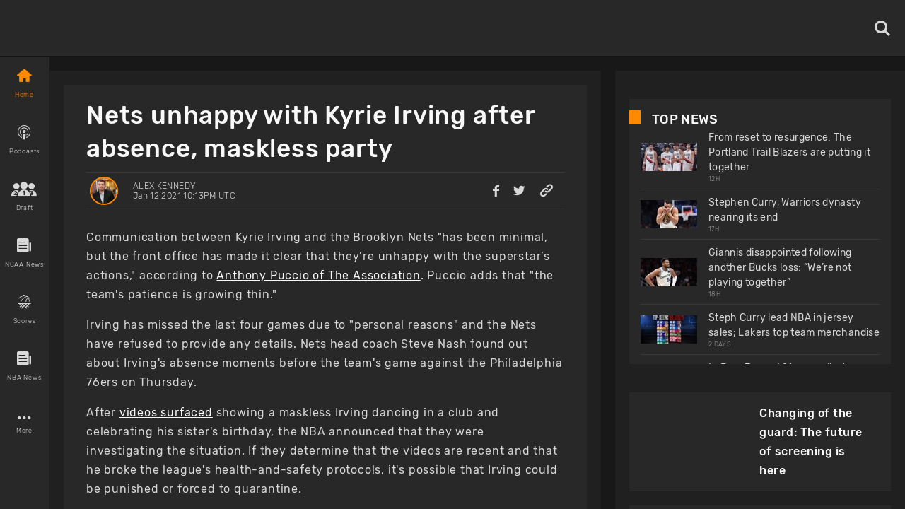

--- FILE ---
content_type: text/html; charset=utf-8
request_url: https://www.basketballnews.com/stories/nba-brooklyn-nets-unhappy-kyrie-irving-investigation-absence-covid-maskless-party-sean-marks
body_size: 42235
content:
<!DOCTYPE html><html lang="en"><head><meta charSet="utf-8"/><link rel="preconnect" href="https://www.googletagmanager.com"/><link rel="preconnect" href="https://cdn.basketballnews.com"/><link rel="preconnect" href="https://platform.twitter.com"/><script>
               (function(w,d,s,l,i){w[l]=w[l]||[];w[l].push({'gtm.start':
new Date().getTime(),event:'gtm.js'});var f=d.getElementsByTagName(s)[0],
j=d.createElement(s),dl=l!='dataLayer'?'&l='+l:'';j.async=true;j.src=
'https://www.googletagmanager.com/gtm.js?id='+i+dl;f.parentNode.insertBefore(j,f);
})(window,document,'script','dataLayer','GTM-T4SNJSJ');
                    </script><script defer="" type="text/javascript" src="//static.klaviyo.com/onsite/js/klaviyo.js?company_id=SeSfZk"></script><link rel="preload" href="/fonts/icons.ttf" as="font" type="font/ttf" crossorigin="anonymous"/><link rel="preload" href="/fonts/Rubik-Bold.ttf" as="font" type="font/ttf" crossorigin="anonymous"/><link rel="preload" href="/fonts/Rubik-Light.ttf" as="font" type="font/ttf" crossorigin="anonymous"/><link rel="preload" href="/fonts/Rubik-Regular.ttf" as="font" type="font/ttf" crossorigin="anonymous"/><link rel="preload" href="/fonts/Rubik-Medium.ttf" as="font" type="font/ttf" crossorigin="anonymous"/><meta http-equiv="content-language" content="es"/><title>Nets unhappy with Kyrie Irving after absence, maskless party</title><link rel="icon" href="https://basketballnews-media.s3.us-west-2.amazonaws.com/images/assets/favicon.ico" type="image/png"/><link rel="apple-touch-icon" href="/images/bbn-icon-180x180.png"/><link rel="apple-touch-icon" sizes="152x152" href="/images/bbn-icon-152x152.png"/><link rel="apple-touch-icon" sizes="180x180" href="/images/bbn-icon-180x180.png"/><link rel="apple-touch-icon" sizes="167x167" href="/images/bbn-icon-167x167.png"/><meta property="og:title" content="Nets unhappy with Kyrie Irving after absence, maskless party"/><meta property="og:locale" content="en_US"/><meta property="og:type" content="article"/><meta name="viewport" content="initial-scale=1.0, width=device-width"/><meta name="twitter:card" content="summary_large_image"/><meta name="twitter:title" content="Nets unhappy with Kyrie Irving after absence, maskless party"/><meta name="twitter:site" content="@basketbllnews"/><meta name="twitter:description" content="The Brooklyn Nets&#x27; front office has reportedly made it clear that they are unhappy with Kyrie Irving. The team&#x27;s patience is &quot;growing thin.&quot;"/><meta name="twitter:image" content="https://cdn.basketballnews.com/fit-in/690x0/filters:strip_exif():filters:quality(100)/images/story/1340/kfff_lg_690w.jpg"/><meta name="description" content="The Brooklyn Nets&#x27; front office has reportedly made it clear that they are unhappy with Kyrie Irving. The team&#x27;s patience is &quot;growing thin.&quot;"/><meta property="og:description" content="The Brooklyn Nets&#x27; front office has reportedly made it clear that they are unhappy with Kyrie Irving. The team&#x27;s patience is &quot;growing thin.&quot;"/><meta property="og:image" content="https://cdn.basketballnews.com/fit-in/690x0/filters:strip_exif():filters:quality(100)/images/story/1340/kfff_lg_690w.jpg"/><link rel="canonical" href="https://www.basketballnews.com/stories/nba-brooklyn-nets-unhappy-kyrie-irving-investigation-absence-covid-maskless-party-sean-marks"/><script type="application/ld+json">{"@context":"https:\/\/schema.org\/","@type":"NewsArticle","mainEntityOfPage":{"@type":"WebPage","@id":"https:\/\/www.basketballnews.com\/stories\/nba-brooklyn-nets-unhappy-kyrie-irving-investigation-absence-covid-maskless-party-sean-marks"},"author":{"@type":"Person","name":"Alex Kennedy","url":"https:\/\/www.basketballnews.com\/news\/authors\/alex-kennedy","image":{"@type":"ImageObject","url":{"image":"https:\/\/basketballnews-media.s3.us-west-2.amazonaws.com\/images\/authors\/1\/alex-kennedy.jpg","original":"https:\/\/cdn.basketballnews.com\/images\/authors\/1\/alex-kennedy.jpg","sizes":{"120":"https:\/\/cdn.basketballnews.com\/images\/authors\/1\/alex-kennedy_120w.jpg","320":"https:\/\/cdn.basketballnews.com\/images\/authors\/1\/alex-kennedy_320w.jpg"},"aspect_ratio":1,"width":353,"height":353}}},"datePublished":"2021-01-12T22:13:03+00:00","dateModified":"2021-01-12T23:00:00+00:00","headline":"Nets unhappy with Kyrie Irving after absence, maskless party","description":"The Brooklyn Nets' front office has reportedly made it clear that they are unhappy with Kyrie Irving. The team's patience is \"growing thin.\"","publisher":{"@type":"Organization","name":"BasketballNews.com","logo":{"@type":"ImageObject","url":"https:\/\/cdn.basketballnews.com\/images\/assets\/bbn-logo-light-theme-800x80.png"}},"image":{"@type":"ImageObject","url":"https:\/\/cdn.basketballnews.com\/images\/story\/1340\/kfff_lg.jpg"}}</script><meta property="article:tag" content="news"/><link rel="amphtml" href="/stories/amp/nba-brooklyn-nets-unhappy-kyrie-irving-investigation-absence-covid-maskless-party-sean-marks"/><meta name="meta_keywords" content="NBA Brooklyn Nets Sean Marks Kyrie Irving COVID-19 Absence Party"/><meta property="article:author" content="Alex Kennedy"/><meta property="article:published_time" content="2021-01-12 22:13:03"/><meta property="article:modified_time" content="2021-01-12T23:00:00.000000Z"/><link rel="preload" as="image" imagesrcset="https://cdn.basketballnews.com/fit-in/36x0/filters:strip_exif():filters:quality(95)/images/story/1340/kfff_lg_690w.jpg 36w, https://cdn.basketballnews.com/fit-in/56x0/filters:strip_exif():filters:quality(95)/images/story/1340/kfff_lg_690w.jpg 56w, https://cdn.basketballnews.com/fit-in/80x0/filters:strip_exif():filters:quality(95)/images/story/1340/kfff_lg_690w.jpg 80w, https://cdn.basketballnews.com/fit-in/120x0/filters:strip_exif():filters:quality(95)/images/story/1340/kfff_lg_690w.jpg 120w, https://cdn.basketballnews.com/fit-in/200x0/filters:strip_exif():filters:quality(95)/images/story/1340/kfff_lg_690w.jpg 200w, https://cdn.basketballnews.com/fit-in/282x0/filters:strip_exif():filters:quality(95)/images/story/1340/kfff_lg_690w.jpg 282w, https://cdn.basketballnews.com/fit-in/320x0/filters:strip_exif():filters:quality(95)/images/story/1340/kfff_lg_690w.jpg 320w, https://cdn.basketballnews.com/fit-in/320x0/filters:strip_exif():filters:quality(95)/images/story/1340/kfff_lg_690w.jpg 320w, https://cdn.basketballnews.com/fit-in/375x0/filters:strip_exif():filters:quality(95)/images/story/1340/kfff_lg_690w.jpg 375w, https://cdn.basketballnews.com/fit-in/375x0/filters:strip_exif():filters:quality(95)/images/story/1340/kfff_lg_690w.jpg 375w, https://cdn.basketballnews.com/fit-in/425x0/filters:strip_exif():filters:quality(95)/images/story/1340/kfff_lg_690w.jpg 425w, https://cdn.basketballnews.com/fit-in/425x0/filters:strip_exif():filters:quality(95)/images/story/1340/kfff_lg_690w.jpg 425w, https://cdn.basketballnews.com/fit-in/584x0/filters:strip_exif():filters:quality(95)/images/story/1340/kfff_lg_690w.jpg 584w, https://cdn.basketballnews.com/fit-in/640x0/filters:strip_exif():filters:quality(95)/images/story/1340/kfff_lg_690w.jpg 640w, https://cdn.basketballnews.com/fit-in/690x0/filters:strip_exif():filters:quality(95)/images/story/1340/kfff_lg_690w.jpg 690w, https://cdn.basketballnews.com/fit-in/768x0/filters:strip_exif():filters:quality(95)/images/story/1340/kfff_lg_690w.jpg 768w, https://cdn.basketballnews.com/fit-in/800x0/filters:strip_exif():filters:quality(95)/images/story/1340/kfff_lg_690w.jpg 800w, https://cdn.basketballnews.com/fit-in/1024x0/filters:strip_exif():filters:quality(95)/images/story/1340/kfff_lg_690w.jpg 1024w" imagesizes="(min-width: 1440px) 800px,(min-width: 1024px) 564px,(min-width: 768px) 650px,(min-width: 425px) 425px,(min-width: 375px) 375px,(min-width: 320px) 320px"/><link rel="preload" as="image" imagesrcset="https://cdn.basketballnews.com/fit-in/36x0/filters:strip_exif():filters:quality(95)/images/assets/BasketballNews-Beta%403x.png 36w, https://cdn.basketballnews.com/fit-in/56x0/filters:strip_exif():filters:quality(95)/images/assets/BasketballNews-Beta%403x.png 56w, https://cdn.basketballnews.com/fit-in/80x0/filters:strip_exif():filters:quality(95)/images/assets/BasketballNews-Beta%403x.png 80w, https://cdn.basketballnews.com/fit-in/120x0/filters:strip_exif():filters:quality(95)/images/assets/BasketballNews-Beta%403x.png 120w, https://cdn.basketballnews.com/fit-in/200x0/filters:strip_exif():filters:quality(95)/images/assets/BasketballNews-Beta%403x.png 200w, https://cdn.basketballnews.com/fit-in/282x0/filters:strip_exif():filters:quality(95)/images/assets/BasketballNews-Beta%403x.png 282w, https://cdn.basketballnews.com/fit-in/320x0/filters:strip_exif():filters:quality(95)/images/assets/BasketballNews-Beta%403x.png 320w, https://cdn.basketballnews.com/fit-in/320x0/filters:strip_exif():filters:quality(95)/images/assets/BasketballNews-Beta%403x.png 320w, https://cdn.basketballnews.com/fit-in/375x0/filters:strip_exif():filters:quality(95)/images/assets/BasketballNews-Beta%403x.png 375w, https://cdn.basketballnews.com/fit-in/375x0/filters:strip_exif():filters:quality(95)/images/assets/BasketballNews-Beta%403x.png 375w, https://cdn.basketballnews.com/fit-in/425x0/filters:strip_exif():filters:quality(95)/images/assets/BasketballNews-Beta%403x.png 425w, https://cdn.basketballnews.com/fit-in/425x0/filters:strip_exif():filters:quality(95)/images/assets/BasketballNews-Beta%403x.png 425w, https://cdn.basketballnews.com/fit-in/584x0/filters:strip_exif():filters:quality(95)/images/assets/BasketballNews-Beta%403x.png 584w, https://cdn.basketballnews.com/fit-in/640x0/filters:strip_exif():filters:quality(95)/images/assets/BasketballNews-Beta%403x.png 640w, https://cdn.basketballnews.com/fit-in/690x0/filters:strip_exif():filters:quality(95)/images/assets/BasketballNews-Beta%403x.png 690w, https://cdn.basketballnews.com/fit-in/768x0/filters:strip_exif():filters:quality(95)/images/assets/BasketballNews-Beta%403x.png 768w, https://cdn.basketballnews.com/fit-in/800x0/filters:strip_exif():filters:quality(95)/images/assets/BasketballNews-Beta%403x.png 800w, https://cdn.basketballnews.com/fit-in/1024x0/filters:strip_exif():filters:quality(95)/images/assets/BasketballNews-Beta%403x.png 1024w" imagesizes="(min-width: 320px) 175px, 175px"/><meta name="next-head-count" content="40"/><meta http-equiv="X-UA-Compatible" content="IE=edge"/><noscript data-n-css=""></noscript><script defer="" nomodule="" src="/_next/static/chunks/polyfills-c67a75d1b6f99dc8.js"></script><script defer="" src="/_next/static/chunks/3008.9226edfc09dd8b1b.js"></script><script defer="" src="/_next/static/chunks/9673.2bb79535ed732ff7.js"></script><script defer="" src="/_next/static/chunks/8731.ec5227ecb2ad65c0.js"></script><script defer="" src="/_next/static/chunks/2319.f2b00383b806cdca.js"></script><script defer="" src="/_next/static/chunks/4227.bf271e0569e45a8e.js"></script><script defer="" src="/_next/static/chunks/6835.be99aacc8b2d14ef.js"></script><script defer="" src="/_next/static/chunks/1888.784facb3006e3266.js"></script><script defer="" src="/_next/static/chunks/4333.5755766fadd5d300.js"></script><script defer="" src="/_next/static/chunks/2685.cd4e3c7ed279789f.js"></script><script src="/_next/static/chunks/webpack-371f3cbf26da70f5.js" defer=""></script><script src="/_next/static/chunks/framework-560765ab0625ba27.js" defer=""></script><script src="/_next/static/chunks/main-6dd47f495e4f8725.js" defer=""></script><script src="/_next/static/chunks/pages/_app-dfcc7703161dcade.js" defer=""></script><script src="/_next/static/chunks/9214-573301ad9fa865c9.js" defer=""></script><script src="/_next/static/chunks/8032-4271c3f1d1c918b4.js" defer=""></script><script src="/_next/static/chunks/3270-8bb871bd2ad7c69b.js" defer=""></script><script src="/_next/static/chunks/8359-0bef65e7e0392ff8.js" defer=""></script><script src="/_next/static/chunks/pages/stories/%5Bstory%5D-0a49e66740172b82.js" defer=""></script><script src="/_next/static/9-eQRudsL_DQLWUjIZZsa/_buildManifest.js" defer=""></script><script src="/_next/static/9-eQRudsL_DQLWUjIZZsa/_ssgManifest.js" defer=""></script><style>
/**
 * Building on the RNWeb reset:
 * https://github.com/necolas/react-native-web/blob/master/packages/react-native-web/src/exports/StyleSheet/initialRules.js
 */
html, body, #__next {
  width: 100%;
  /* To smooth any scrolling behavior */
  -webkit-overflow-scrolling: touch;
  margin: 0px;
  padding: 0px;
  /* Allows content to fill the viewport and go beyond the bottom */
  min-height: 100%;
}
#__next {
  flex-shrink: 0;
  flex-basis: auto;
  flex-direction: column;
  flex-grow: 1;
  display: flex;
  flex: 1;
}
html {
  scroll-behavior: smooth;
  /* Prevent text size change on orientation change https://gist.github.com/tfausak/2222823#file-ios-8-web-app-html-L138 */
  -webkit-text-size-adjust: 100%;
  height: 100%;
}
body {
  display: flex;
  /* Allows you to scroll below the viewport; default value is visible */
  overflow-y: auto;
  overscroll-behavior-y: none;
  text-rendering: optimizeLegibility;
  -webkit-font-smoothing: antialiased;
  -moz-osx-font-smoothing: grayscale;
  -ms-overflow-style: scrollbar;
}
</style><style id="react-native-stylesheet">[stylesheet-group="0"]{}
body{margin:0;}
button::-moz-focus-inner,input::-moz-focus-inner{border:0;padding:0;}
html{-ms-text-size-adjust:100%;-webkit-text-size-adjust:100%;-webkit-tap-highlight-color:rgba(0,0,0,0);}
input::-webkit-search-cancel-button,input::-webkit-search-decoration,input::-webkit-search-results-button,input::-webkit-search-results-decoration{display:none;}
[stylesheet-group="1"]{}
.css-11aywtz{-moz-appearance:textfield;-webkit-appearance:none;background-color:rgba(0,0,0,0.00);border-bottom-left-radius:0px;border-bottom-right-radius:0px;border-top-left-radius:0px;border-top-right-radius:0px;border:0 solid black;box-sizing:border-box;font:14px -apple-system,BlinkMacSystemFont,"Segoe UI",Roboto,Helvetica,Arial,sans-serif;margin:0px;padding:0px;resize:none;}
.css-175oi2r{align-items:stretch;background-color:rgba(0,0,0,0.00);border:0 solid black;box-sizing:border-box;display:flex;flex-basis:auto;flex-direction:column;flex-shrink:0;list-style:none;margin:0px;min-height:0px;min-width:0px;padding:0px;position:relative;text-decoration:none;z-index:0;}
.css-1qaijid{background-color:rgba(0,0,0,0.00);border:0 solid black;box-sizing:border-box;color:inherit;display:inline;font:inherit;list-style:none;margin:0px;padding:0px;text-align:inherit;text-decoration:none;white-space:inherit;word-wrap:break-word;}
.css-1rynq56{background-color:rgba(0,0,0,0.00);border:0 solid black;box-sizing:border-box;color:rgba(0,0,0,1.00);display:inline;font:14px -apple-system,BlinkMacSystemFont,"Segoe UI",Roboto,Helvetica,Arial,sans-serif;list-style:none;margin:0px;padding:0px;text-align:inherit;text-decoration:none;white-space:pre-wrap;word-wrap:break-word;}
.css-9pa8cd{bottom:0px;height:100%;left:0px;opacity:0;position:absolute;right:0px;top:0px;width:100%;z-index:-1;}
[stylesheet-group="2"]{}
.r-11wnrd2{flex:0.5;}
.r-12icmy2{border-bottom-width:0.25px;border-left-width:0.25px;border-right-width:0.25px;border-top-width:0.25px;}
.r-13awgt0{flex:1;}
.r-143wqzw{border-bottom-color:rgba(56,56,56,1.00);border-left-color:rgba(56,56,56,1.00);border-right-color:rgba(56,56,56,1.00);border-top-color:rgba(56,56,56,1.00);}
.r-17gur6a{border-bottom-left-radius:0px;border-bottom-right-radius:0px;border-top-left-radius:0px;border-top-right-radius:0px;}
.r-18l2oqg{margin:7px;}
.r-1adg3ll{display:block;}
.r-1awa8pu{border-bottom-color:rgba(101,119,134,1.00);border-left-color:rgba(101,119,134,1.00);border-right-color:rgba(101,119,134,1.00);border-top-color:rgba(101,119,134,1.00);}
.r-1bq2mok{margin:3px;}
.r-1d4xg89{border-bottom-color:rgba(170,184,194,1.00);border-left-color:rgba(170,184,194,1.00);border-right-color:rgba(170,184,194,1.00);border-top-color:rgba(170,184,194,1.00);}
.r-1d6rzhh{border-bottom-width:3px;border-left-width:3px;border-right-width:3px;border-top-width:3px;}
.r-1dedoh8{border-bottom-left-radius:9px;border-bottom-right-radius:9px;border-top-left-radius:9px;border-top-right-radius:9px;}
.r-1dzdj1l{border-bottom-left-radius:10px;border-bottom-right-radius:10px;border-top-left-radius:10px;border-top-right-radius:10px;}
.r-1eg5peq{border-bottom-color:rgba(151,151,151,1.00);border-left-color:rgba(151,151,151,1.00);border-right-color:rgba(151,151,151,1.00);border-top-color:rgba(151,151,151,1.00);}
.r-1f0042m{border-bottom-left-radius:5px;border-bottom-right-radius:5px;border-top-left-radius:5px;border-top-right-radius:5px;}
.r-1f68r3u{border-bottom-color:rgba(112,112,112,1.00);border-left-color:rgba(112,112,112,1.00);border-right-color:rgba(112,112,112,1.00);border-top-color:rgba(112,112,112,1.00);}
.r-1fdo3w0{margin:16px;}
.r-1h84pjw{border-bottom-left-radius:25px;border-bottom-right-radius:25px;border-top-left-radius:25px;border-top-right-radius:25px;}
.r-1idfib4{padding:22px;}
.r-1j16mh1{border-bottom-left-radius:100%;border-bottom-right-radius:100%;border-top-left-radius:100%;border-top-right-radius:100%;}
.r-1jkafct{border-bottom-left-radius:2px;border-bottom-right-radius:2px;border-top-left-radius:2px;border-top-right-radius:2px;}
.r-1jyn79y{border-bottom-color:rgba(0,150,136,1.00);border-left-color:rgba(0,150,136,1.00);border-right-color:rgba(0,150,136,1.00);border-top-color:rgba(0,150,136,1.00);}
.r-1kryqgt{margin:30px;}
.r-1lb0bqr{flex:9;}
.r-1llaxt6{border-bottom-left-radius:30px;border-bottom-right-radius:30px;border-top-left-radius:30px;border-top-right-radius:30px;}
.r-1lpndhm{padding:25px;}
.r-1oqcu8e{padding:15px;}
.r-1p8pjel{border-bottom-color:rgba(40,40,40,1.00);border-left-color:rgba(40,40,40,1.00);border-right-color:rgba(40,40,40,1.00);border-top-color:rgba(40,40,40,1.00);}
.r-1pcd2l5{padding:20px;}
.r-1phboty{border-bottom-style:solid;border-left-style:solid;border-right-style:solid;border-top-style:solid;}
.r-1sp51qo{padding:10px;}
.r-1szdl9c{border-bottom-color:rgba(216,216,216,1.00);border-left-color:rgba(216,216,216,1.00);border-right-color:rgba(216,216,216,1.00);border-top-color:rgba(216,216,216,1.00);}
.r-1tw7wh{border-bottom-left-radius:50px;border-bottom-right-radius:50px;border-top-left-radius:50px;border-top-right-radius:50px;}
.r-1udh08x{overflow-x:hidden;overflow-y:hidden;}
.r-1uu6nss{padding:5px;}
.r-1xgprpv{flex:10;}
.r-1yadl64{border-bottom-width:0px;border-left-width:0px;border-right-width:0px;border-top-width:0px;}
.r-1ylenci{border-bottom-left-radius:15px;border-bottom-right-radius:15px;border-top-left-radius:15px;border-top-right-radius:15px;}
.r-1ywwyof{border-bottom-color:rgba(249,249,249,1.00);border-left-color:rgba(249,249,249,1.00);border-right-color:rgba(249,249,249,1.00);border-top-color:rgba(249,249,249,1.00);}
.r-494qqr{padding:32px;}
.r-4a18lf{border-bottom-color:rgba(255,0,0,1.00);border-left-color:rgba(255,0,0,1.00);border-right-color:rgba(255,0,0,1.00);border-top-color:rgba(255,0,0,1.00);}
.r-59539k{border-bottom-color:rgba(24,24,24,1.00);border-left-color:rgba(24,24,24,1.00);border-right-color:rgba(24,24,24,1.00);border-top-color:rgba(24,24,24,1.00);}
.r-60ke3l{border-bottom-color:rgba(0,128,0,1.00);border-left-color:rgba(0,128,0,1.00);border-right-color:rgba(0,128,0,1.00);border-top-color:rgba(0,128,0,1.00);}
.r-6koalj{display:flex;}
.r-9x6qib{border-bottom-color:rgba(204,214,221,1.00);border-left-color:rgba(204,214,221,1.00);border-right-color:rgba(204,214,221,1.00);border-top-color:rgba(204,214,221,1.00);}
.r-a1yn9n{border-bottom-left-radius:28px;border-bottom-right-radius:28px;border-top-left-radius:28px;border-top-right-radius:28px;}
.r-aci1zz{border-bottom-color:rgba(237,237,237,1.00);border-left-color:rgba(237,237,237,1.00);border-right-color:rgba(237,237,237,1.00);border-top-color:rgba(237,237,237,1.00);}
.r-bztko3{overflow-x:visible;overflow-y:visible;}
.r-cdmcib{border-bottom-left-radius:3px;border-bottom-right-radius:3px;border-top-left-radius:3px;border-top-right-radius:3px;}
.r-crgep1{margin:0px;}
.r-d045u9{border-bottom-width:2px;border-left-width:2px;border-right-width:2px;border-top-width:2px;}
.r-dta0w2{flex:2;}
.r-edyy15{padding:8px;}
.r-fx7oqy{border-bottom-color:rgba(0,0,255,1.00);border-left-color:rgba(0,0,255,1.00);border-right-color:rgba(0,0,255,1.00);border-top-color:rgba(0,0,255,1.00);}
.r-jgcjvd{margin:10px;}
.r-kgf08f{flex:5;}
.r-krxsd3{display:-webkit-box;}
.r-lgvlli{flex:3;}
.r-n370w6{margin:5px;}
.r-nsbfu8{padding:16px;}
.r-onq0sz{border-bottom-color:rgba(255,138,0,1.00);border-left-color:rgba(255,138,0,1.00);border-right-color:rgba(255,138,0,1.00);border-top-color:rgba(255,138,0,1.00);}
.r-rs99b7{border-bottom-width:1px;border-left-width:1px;border-right-width:1px;border-top-width:1px;}
.r-s4x47v{flex:7;}
.r-t60dpp{padding:0px;}
.r-wh77r2{border-bottom-color:rgba(227,227,227,1.00);border-left-color:rgba(227,227,227,1.00);border-right-color:rgba(227,227,227,1.00);border-top-color:rgba(227,227,227,1.00);}
.r-xoduu5{display:inline-flex;}
.r-xyw6el{padding:12px;}
.r-y47klf{border-bottom-left-radius:20px;border-bottom-right-radius:20px;border-top-left-radius:20px;border-top-right-radius:20px;}
.r-ywje51{margin:auto;}
.r-z2wwpe{border-bottom-left-radius:4px;border-bottom-right-radius:4px;border-top-left-radius:4px;border-top-right-radius:4px;}
[stylesheet-group="2.1"]{}
.r-1cy8qmm{padding-bottom:1px;padding-top:1px;}
.r-1dye5f7{padding-left:32px;padding-right:32px;}
.r-1e081e0{padding-left:12px;padding-right:12px;}
.r-1f2tyim{padding-left:100px;padding-right:100px;}
.r-1j3t67a{padding-left:15px;padding-right:15px;}
.r-1mi5vxm{margin-left:11px;margin-right:11px;}
.r-1n9sb9w{margin-left:20px;margin-right:20px;}
.r-1p6iasa{margin-bottom:4px;margin-top:4px;}
.r-1pn2ns4{padding-left:8px;padding-right:8px;}
.r-1r5su4o{margin-bottom:16px;margin-top:16px;}
.r-1rcbeiy{padding-bottom:6px;padding-top:6px;}
.r-1sxzll1{padding-bottom:30px;padding-top:30px;}
.r-1w50u8q{padding-bottom:10px;padding-top:10px;}
.r-1ybube5{margin-left:8px;margin-right:8px;}
.r-1ydw1k6{margin-left:16px;margin-right:16px;}
.r-1yzf0co{padding-bottom:16px;padding-top:16px;}
.r-5f2r5o{margin-left:5px;margin-right:5px;}
.r-5njf8e{padding-bottom:8px;padding-top:8px;}
.r-779j7e{padding-left:14px;padding-right:14px;}
.r-7e3msg{margin-bottom:20px;margin-top:20px;}
.r-9qu9m4{padding-bottom:15px;padding-top:15px;}
.r-atwnbb{padding-bottom:5px;padding-top:5px;}
.r-c8eef1{margin-bottom:8px;margin-top:8px;}
.r-d9fdf6{padding-left:20px;padding-right:20px;}
.r-fpx60m{margin-bottom:3px;margin-top:3px;}
.r-hrzydr{margin-bottom:2px;margin-top:2px;}
.r-jw8lkh{margin-bottom:5px;margin-top:5px;}
.r-mk0yit{padding-left:0px;padding-right:0px;}
.r-mvpalk{margin-left:0px;margin-right:0px;}
.r-ou255f{padding-left:5px;padding-right:5px;}
.r-r0h9e2{margin-bottom:0px;margin-top:0px;}
.r-rjfia{padding-bottom:0px;padding-top:0px;}
.r-s1qlax{padding-left:4px;padding-right:4px;}
.r-tvv088{padding-bottom:20px;padding-top:20px;}
.r-usiww2{margin-bottom:12px;margin-top:12px;}
.r-utggzx{padding-left:10px;padding-right:10px;}
.r-v8u7gx{padding-left:20%;padding-right:20%;}
.r-vlx1xi{margin-left:10px;margin-right:10px;}
.r-ymttw5{padding-left:16px;padding-right:16px;}
.r-zg41ew{margin-bottom:10px;margin-top:10px;}
[stylesheet-group="2.2"]{}
.r-102gzdx{height:52px;}
.r-105ug2t{pointer-events:auto!important;}
.r-1060dtz{border-left-width:100px;}
.r-10b5y5f{letter-spacing:1.4px;}
.r-10g5efv{width:4px;}
.r-10paoce{outline-width:0px;}
.r-10ptun7{height:16px;}
.r-10x49cs{font-size:10px;}
.r-10xqauy{padding-top:env(safe-area-inset-top);}
.r-10yl4k{line-height:21px;}
.r-114ovsg{border-right-color:rgba(0,0,0,0.00);}
.r-116b19x{padding-left:40px;}
.r-117bsoe{margin-bottom:20px;}
.r-118kbk5{color:rgba(56,56,56,1.00);}
.r-119zq30{border-left-width:4px;}
.r-11j9u27{visibility:hidden;}
.r-11kvaaj{;}
.r-11mpjr4{background-color:rgba(223,223,223,1.00);}
.r-11niif6{max-width:800px;}
.r-11ptnpa{border-left-color:rgba(56,56,56,1.00);}
.r-11rk87y{padding-bottom:32px;}
.r-11udlyb{background-color:rgba(0,150,136,1.00);}
.r-11wrixw{margin-left:0px;}
.r-11yh6sk{overflow-x:hidden;}
.r-1231a37{font-family:Rubik-Light, Helvetica, Arial, sans-serif;}
.r-127358a{animation-name:r-9p3sdl;}
.r-12vffkv>*{pointer-events:auto;}
.r-12vffkv{pointer-events:none!important;}
.r-135wba7{line-height:24px;}
.r-136ojw6{z-index:2;}
.r-13dvxh0{background-color:rgba(1,0,0,1.00);}
.r-13gvty3{padding-top:6px;}
.r-13l2t4g{border-right-width:1px;}
.r-13qz1uu{width:100%;}
.r-13s97kd{box-shadow:1px 1px 2px rgba(0,0,0,0.50);}
.r-13sbg7z{padding-left:26px;}
.r-13tjlyg{transition-duration:0.1s;}
.r-13uqrnb{font-style:normal;}
.r-13wfysu{-webkit-text-decoration-line:none;text-decoration-line:none;}
.r-13yce4e{border-top-width:0px;}
.r-1407c3c{width:35px;}
.r-1472mwg{height:24px;}
.r-14c2kc1{max-height:80px;}
.r-14eup4l{top:3px;}
.r-14lw9ot{background-color:rgba(255,255,255,1.00);}
.r-14qjzug{max-width:250px;}
.r-14sbq61{background-color:rgba(33,150,243,1.00);}
.r-14utu6a{line-height:8px;}
.r-14vvdc0{letter-spacing:0.27px;}
.r-14vvddz{color:rgba(80,80,80,1.00);}
.r-14wp0af{border-top-color:rgba(0,0,0,0.50);}
.r-14yzgew{line-height:18px;}
.r-1506wm4{z-index:98;}
.r-150rngu{-webkit-overflow-scrolling:touch;}
.r-1542mo4{background-color:rgba(0,128,0,1.00);}
.r-15651gt{transform:scaleX(1);}
.r-156q2ks{margin-top:10px;}
.r-157zott{letter-spacing:1.6px;}
.r-15a1up5{border-left-width:10px;}
.r-15d164r{margin-bottom:10px;}
.r-15zeulg{padding-top:3px;}
.r-16byyw4{width:175px;}
.r-16l9doz{height:auto;}
.r-16lhzmz{padding-left:7px;}
.r-16o9ja6{letter-spacing:0.85px;}
.r-16xksha{flex-grow:2;}
.r-16y2uox{flex-grow:1;}
.r-16z8t6w{;}
.r-173mn98{align-self:flex-end;}
.r-175b1km{color:rgba(52,73,94,1.00);}
.r-1777fci{justify-content:center;}
.r-17bb2tj{animation-duration:0.75s;}
.r-17c3jg3{background-color:rgba(0,0,0,0.80);}
.r-17dxz3n{border-bottom-color:rgba(40,40,40,1.00);}
.r-17leim2{background-repeat:repeat;}
.r-17lwhjb{height:65px;}
.r-17rnw9f{line-height:30px;}
.r-17s4gm4{box-shadow:1px -1px 0px rgba(0,0,0,1.00);}
.r-17s6mgv{justify-content:flex-end;}
.r-17sp8yy{height:35px;}
.r-17tloay{opacity:0.6;}
.r-17x6qj0{width:45%;}
.r-184en5c{z-index:1;}
.r-18kxxzh{flex-grow:0;}
.r-18mhl7o{max-width:450px;}
.r-18tzken{width:56px;}
.r-18u37iz{flex-direction:row;}
.r-18yzcnr{height:22px;}
.r-196vjoy{font-family:Rubik-Bold, Helvetica, Arial, sans-serif;}
.r-199wky7{width:30px;}
.r-19gegkz{padding-right:5px;}
.r-19h5ruw{margin-top:15px;}
.r-19lq7b1{top:16px;}
.r-19np2fm{width:66.66%;}
.r-19phcvu{background-color:rgba(48,48,48,1.00);}
.r-19qrga8{margin-top:3px;}
.r-19u6a5r{margin-left:12px;}
.r-19urhcx{padding-top:13px;}
.r-19wmn03{width:20px;}
.r-19yat4t{padding-bottom:15px;}
.r-19z077z{touch-action:none;}
.r-1abnn5w{animation-play-state:paused;}
.r-1acpoxo{width:36px;}
.r-1aeo46e{transform:rotate(180deg);}
.r-1ag9he1{line-height:35px;}
.r-1ah4tor{padding-right:20px;}
.r-1akm30i{line-height:13px;}
.r-1akxima{width:85%;}
.r-1aockid{width:40px;}
.r-1armvtb{font-size:8px;}
.r-1awozwy{align-items:center;}
.r-1ay1djp{animation-duration:1s;}
.r-1az3528{color:rgba(151,151,151,1.00);}
.r-1b0ve70{max-width:650px;}
.r-1b43r93{font-size:14px;}
.r-1b68ras{width:26%;}
.r-1b94p3d{width:15px;}
.r-1baxesd{min-width:50px;}
.r-1byouvs{letter-spacing:0.4px;}
.r-1c44w1y{min-width:75px;}
.r-1c5akun{font-size:22.5px;}
.r-1c6unfx{forced-color-adjust:none;}
.r-1cm7zt9{letter-spacing:0.7px;}
.r-1cwl3u0{line-height:16px;}
.r-1czx8yk{letter-spacing:0.45px;}
.r-1d1v7k{border-right-color:rgba(255,138,0,1.00);}
.r-1d2f490{left:0px;}
.r-1d5kdc7{flex-direction:column-reverse;}
.r-1ddef8g{-webkit-text-decoration-line:underline;text-decoration-line:underline;}
.r-1dernwh{height:70%;}
.r-1dpkw9{letter-spacing:0.3px;}
.r-1dxsmud{border-left-width:8px;}
.r-1eaecdt{color:rgba(159,159,159,1.00);}
.r-1ed6d67{height:141px;}
.r-1eh4ljs{margin-right:72px;}
.r-1ei5mc7{cursor:inherit;}
.r-1ej1qmr{top:20px;}
.r-1ell4oa{font-family:Rubik-Medium, Helvetica, Arial, sans-serif;}
.r-1enofrn{font-size:12px;}
.r-1euycsn{flex-direction:row-reverse;}
.r-1ewcgjf{box-shadow:0px 1px 3px rgba(0,0,0,0.5);}
.r-1ewlvqg{height:75px;}
.r-1ey2ra3{width:70px;}
.r-1f529hi{line-height:14px;}
.r-1f720gc{width:50%;}
.r-1fe0xdi{left:0%;}
.r-1ff274t{text-align:right;}
.r-1ffj0ar{background-color:rgba(0,0,0,0.40);}
.r-1fq43b1{flex-basis:100%;}
.r-1g40b8q{z-index:3;}
.r-1g6456j{background-color:rgba(255,0,0,1.00);}
.r-1g7fiml{height:30px;}
.r-1g94qm0{margin-top:5px;}
.r-1gkfh8e{font-size:11px;}
.r-1glkqn6{width:80px;}
.r-1gvhk8w{line-height:42px;}
.r-1gypfq9{color:rgba(235,59,55,1.00);}
.r-1h0z5md{justify-content:flex-start;}
.r-1h2t8mc{width:0px;}
.r-1h6aj97{color:rgba(248,248,248,1.00);}
.r-1habvwh{align-items:flex-start;}
.r-1hfyk0a{padding-left:10px;}
.r-1hjwoze{height:18px;}
.r-1hkcv4z{border-bottom-color:rgba(88,88,88,1.00);}
.r-1hlnpa{height:3px;}
.r-1hpgsb4{;}
.r-1hvjb8t{padding-right:4px;}
.r-1i0c4u7{flex-shrink:2;}
.r-1i10wst{font-size:18px;}
.r-1i6wzkk{-moz-transition-property:opacity;-webkit-transition-property:opacity;transition-property:opacity;}
.r-1i93rbr{right:0%;}
.r-1i97xy8{border-top-right-radius:10px;}
.r-1iadsmv{width:150px;}
.r-1ielgck{animation-duration:300ms;}
.r-1ifxtd0{margin-bottom:16px;}
.r-1ih7r1r{width:15%;}
.r-1ik5qf4{max-width:500px;}
.r-1ikidpy{letter-spacing:0.5px;}
.r-1iln25a{word-wrap:normal;}
.r-1inkyih{font-size:17px;}
.r-1inuy60{padding-bottom:5px;}
.r-1ipicw7{width:300px;}
.r-1iud8zs{height:50px;}
.r-1j6l8hp{width:20%;}
.r-1j8sj39{line-height:33px;}
.r-1janqcz{width:16px;}
.r-1jkjb{margin-left:8px;}
.r-1joea0r{margin-left:20px;}
.r-1jstmqa{color:rgba(24,24,24,1.00);}
.r-1jsugan{min-width:320px;}
.r-1jwmk5j{background-color:rgba(170,170,170,1.00);}
.r-1k0p2yo{background-color:rgba(56,56,56,1.00);}
.r-1k9zyfm{height:70px;}
.r-1kb76zh{margin-right:8px;}
.r-1kfrs79{font-weight:600;}
.r-1ki14p2{top:10px;}
.r-1kihuf0{align-self:center;}
.r-1knelpx{padding-top:20px;}
.r-1knl56f{animation-name:r-1hunrpy;}
.r-1kt6imw{line-height:27px;}
.r-1kz6sp{width:52px;}
.r-1l7z4oj{padding-bottom:16px;}
.r-1ldzwu0{animation-timing-function:linear;}
.r-1ljd8xs{border-left-width:1px;}
.r-1loqt21{cursor:pointer;}
.r-1lwhwsw{background-color:rgba(32,32,32,1.00);}
.r-1lx8s5m{box-shadow:0 10px 20px rgba(0,0,0,0.19), 0 6px 6px rgba(0,0,0,0.23);}
.r-1lybf8k{letter-spacing:1.1px;}
.r-1m4lfy{border-bottom-color:rgba(0,0,0,0.12);}
.r-1mbgr6a{border-bottom-color:rgba(249,22,62,1.00);}
.r-1mdbw0j{padding-bottom:0px;}
.r-1mi0q7o{padding-bottom:10px;}
.r-1mlwlqe{flex-basis:auto;}
.r-1mnahxq{margin-top:0px;}
.r-1mrlafo{background-position:0;}
.r-1muvv40{animation-iteration-count:infinite;}
.r-1mwlp6a{height:56px;}
.r-1n0xq6e{margin-left:10px;}
.r-1n20pny{width:140px;}
.r-1n5qgrm{border-left-width:15px;}
.r-1niwhzg{background-color:rgba(0,0,0,0.00);}
.r-1ny4l3l{outline-style:none;}
.r-1ocf4r9{scroll-snap-type:y mandatory;}
.r-1oczu1e{border-bottom-color:rgba(0,0,0,0.50);}
.r-1od2jal{font-weight:300;}
.r-1oec5bt{opacity:0.2;}
.r-1oji4za{width:30%;}
.r-1opcsnj{border-left-color:rgba(249,22,62,1.00);}
.r-1oszu61{align-items:stretch;}
.r-1otgn73{touch-action:manipulation;}
.r-1ow6zhx{margin-left:16px;}
.r-1oyd2hl{letter-spacing:0.28px;}
.r-1ozfoo7{margin-left:15px;}
.r-1ozqkpa{text-transform:capitalize;}
.r-1p0dtai{bottom:0px;}
.r-1p15a4t{width:67px;}
.r-1p5it7t{box-shadow:0px 0px 5px rgba(0,0,0,0.30);}
.r-1p6u9xm{margin-top:5%;}
.r-1pi2tsx{height:100%;}
.r-1pz39u2{align-self:stretch;}
.r-1qc3rpd{transform:scaleY(-1);}
.r-1qd0xha{font-family:-apple-system,BlinkMacSystemFont,"Segoe UI",Roboto,Helvetica,Arial,sans-serif;}
.r-1qdbj55{animation-name:r-ndfo3d;}
.r-1qe2jo4{border-bottom-color:rgba(216,216,216,1.00);}
.r-1qfoi16{padding-right:10px;}
.r-1qfvhto{border-left-width:16px;}
.r-1qhn6m8{padding-left:16px;}
.r-1qwsnf2{background-color:rgba(40,40,40,1.00);}
.r-1qxgc49{padding-top:15px;}
.r-1qzcwkv{color:rgba(0,0,0,0.54);}
.r-1r2vb7i{max-width:96px;}
.r-1r8g8re{height:36px;}
.r-1ra0lkn{font-size:30px;}
.r-1rn8j8i{margin-top:-5px;}
.r-1rngwi6{margin-left:6px;}
.r-1rnoaur{overflow-y:auto;}
.r-1ro7rbe{right:100%;}
.r-1rsjblm{include-font-padding:false;}
.r-1s3egr7{z-index:100;}
.r-1s6pnzw{padding-top:30px;}
.r-1sg8ghl{z-index:1000;}
.r-1sncvnh{transform:translateZ(0px);}
.r-1ss6j8a{padding-left:6px;}
.r-1sv84sj{padding-bottom:30px;}
.r-1sxrcry{background-size:auto;}
.r-1t2qqvi{flex-basis:50%;}
.r-1tfmumk{width:55px;}
.r-1uavh4e{background-color:rgba(250,250,250,1.00);}
.r-1ub1aon{transform:translateY(100%);}
.r-1udbk01{text-overflow:ellipsis;}
.r-1umletk{border-top-color:rgba(88,88,88,1.00);}
.r-1uprck5{color:rgba(255,138,0,1.00);}
.r-1uq9rlk{max-height:200px;}
.r-1uwte3a{padding-bottom:40px;}
.r-1uxf3jb{min-width:25px;}
.r-1uypc71{animation-timing-function:ease-in;}
.r-1v7je7y{border-top-width:141px;}
.r-1vaxdpq{border-right-width:6px;}
.r-1ve781c{top:7px;}
.r-1vglu5a{line-height:10px;}
.r-1vr29t4{font-weight:800;}
.r-1vwolk8{padding-left:30px;}
.r-1w2pmg{height:0px;}
.r-1w3q35d{width:13.33%;}
.r-1w6e6rj{flex-wrap:wrap;}
.r-1wbh5a2{flex-shrink:1;}
.r-1wrzk55{margin-left:-14.5px;}
.r-1wtj0ep{justify-content:space-between;}
.r-1wyyakw{z-index:-1;}
.r-1wzrnnt{margin-top:16px;}
.r-1x0boco{background-color:rgba(189,189,189,1.00);}
.r-1x0uki6{margin-top:20px;}
.r-1x35g6{font-size:24px;}
.r-1xcajam{position:fixed;}
.r-1xce0ei{width:25%;}
.r-1xhx8ir{top:-15px;}
.r-1xno5lw{font-size:35px;}
.r-1xnzce8{-moz-user-select:-webkit-text;-moz-user-select:text;-webkit-user-select:-webkit-text;-webkit-user-select:text;user-select:-webkit-text;user-select:text;}
.r-1xzupcd{width:13px;}
.r-1y2mz0z{background-color:rgba(209,213,216,1.00);}
.r-1y2z5na{border-top-color:rgba(255,138,0,1.00);}
.r-1yflyrw{margin-bottom:30px;}
.r-1ygb39h{height:47px;}
.r-1yr1p5u{width:6.66%;}
.r-1yt6iw2{align-content:flex-end;}
.r-1yt7n81{padding-left:15px;}
.r-24iqiy{border-bottom-color:rgba(103,149,254,1.00);}
.r-2eszeu::-webkit-scrollbar{display:none}
.r-2eszeu{scrollbar-width:none;}
.r-2llsf{min-height:100%;}
.r-2o02ov{margin-top:40px;}
.r-2vlu4s{border-top-color:rgba(56,56,56,1.00);}
.r-2yi16{min-height:36px;}
.r-30o5oe{-moz-appearance:none;-ms-appearance:none;-webkit-appearance:none;appearance:none;}
.r-30z84g{width:33%;}
.r-356f0p{letter-spacing:0.35px;}
.r-36ujnk{font-style:italic;}
.r-38x2cy{margin-top:25px;}
.r-3afefz{width:11%;}
.r-3b040n{letter-spacing:0.6px;}
.r-3da1kt{height:8px;}
.r-3pxcvb{border-bottom-color:rgba(255,255,255,1.00);}
.r-3s2u2q{white-space:nowrap;}
.r-3z9gw1{max-height:90%;}
.r-417010{z-index:0;}
.r-432wen{width:3px;}
.r-44fsv6{width:35%;}
.r-4d76ec{height:200px;}
.r-4gszlv{background-size:cover;}
.r-4iaa6r{font-family:Rubik-Regular, Helvetica, Arial, sans-serif;}
.r-4majqt{color:rgba(52,73,90,1.00);}
.r-4v7adb{height:5px;}
.r-4zaqd{border-top-color:rgba(24,24,24,1.00);}
.r-50dxsl{max-width:1300px;}
.r-56xrmm{line-height:12px;}
.r-57dg7b{background-color:rgba(0,0,255,1.00);}
.r-5bijsy{border-right-color:rgba(0,0,0,0.50);}
.r-5fcqz0{line-height:17px;}
.r-5kkj8d{border-top-width:1px;}
.r-5kxxf7{width:475px;}
.r-5oul0u{margin-bottom:8px;}
.r-5t7p9m{padding-top:14px;}
.r-61z16t{margin-right:0px;}
.r-633pao{pointer-events:none!important;}
.r-6dt33c{opacity:1;}
.r-6e0ovw{width:80%;}
.r-6taxm2:-ms-input-placeholder{color:var(--placeholderTextColor);opacity:1;}
.r-6taxm2::-moz-placeholder{color:var(--placeholderTextColor);opacity:1;}
.r-6taxm2::-webkit-input-placeholder{color:var(--placeholderTextColor);opacity:1;}
.r-6taxm2::placeholder{color:var(--placeholderTextColor);opacity:1;}
.r-6uxfom{margin-left:24px;}
.r-76blku{height:21px;}
.r-78pegb{letter-spacing:0.42px;}
.r-7b7h2f{left:100%;}
.r-7cikom{font-size:inherit;}
.r-7o8qx1{margin-right:5px;}
.r-7ptqe7{line-height:23px;}
.r-7q8q6z{cursor:default;}
.r-7r4507{height:150px;}
.r-7y7eek{width:16%;}
.r-80ckq3{background-color:rgba(227,138,64,1.00);}
.r-855088{border-left-color:rgba(0,0,0,0.00);}
.r-85oauj{padding-right:32px;}
.r-88pszg{margin-right:16px;}
.r-8akbws{-webkit-box-orient:vertical;}
.r-8jpkhk{min-height:165px;}
.r-8oi148{height:55px;}
.r-95jzfe{padding-top:16px;}
.r-97e31f{padding-bottom:env(safe-area-inset-bottom);}
.r-9aemit{padding-right:0px;}
.r-9cokr0{vertical-align:top;}
.r-9ji8r7{transform:translateY(0%);}
.r-9l47p7{width:10%;}
.r-9vs1z3{width:97%;}
.r-a023e6{font-size:15px;}
.r-a4k4pw{width:215px;}
.r-a6ltf3{max-width:147px;}
.r-adyw6z{font-size:20px;}
.r-ah5dr5>*{pointer-events:none;}
.r-ah5dr5{pointer-events:auto!important;}
.r-al30tu{color:rgba(0,122,255,1.00);}
.r-alkoe3{height:375px;}
.r-aruset{font-weight:200;}
.r-b5h31w{padding-left:20px;}
.r-b6sd5j{padding-bottom:25px;}
.r-b88u0q{font-weight:700;}
.r-b8tw3c{width:33.33%;}
.r-bcjwfn{border-bottom-color:rgba(24,24,24,1.00);}
.r-bnwqim{position:relative;}
.r-buy8e9{overflow-y:hidden;}
.r-bv2aro{padding-left:env(safe-area-inset-left);}
.r-bxbwst{max-width:90%;}
.r-byidg7{border-right-width:8px;}
.r-c68hjy{color:rgba(161,161,161,1.00);}
.r-c97pre{z-index:999;}
.r-cecz6z{bottom:-500px;}
.r-cfp7ip{width:60px;}
.r-cpa5s6{scroll-snap-align:start;}
.r-cqee49{color:rgba(0,0,0,1.00);}
.r-cqilzk{height:400px;}
.r-cv4lhi{font-size:21px;}
.r-d0pm55{margin-bottom:5px;}
.r-d535vx{padding-bottom:12.5px;}
.r-d89k7b{align-content:space-between;}
.r-d95hoi{letter-spacing:1.05px;}
.r-dkge59{background-color:rgba(170,184,194,1.00);}
.r-dnmrzs{max-width:100%;}
.r-dvx3qi{z-index:99;}
.r-dwliz8{border-left-width:2px;}
.r-e5vda3{border-left-color:rgba(216,216,216,1.00);}
.r-e8mqni{align-content:flex-start;}
.r-eafdt9{transition-duration:0.15s;}
.r-ehq7j7{background-size:contain;}
.r-epq5cr{height:2px;}
.r-eqz5dr{flex-direction:column;}
.r-erd55g{height:300px;}
.r-eu3ka{height:40px;}
.r-evnaw{font-size:22px;}
.r-f9v2oj{max-height:80%;}
.r-fd4yh7{padding-top:32px;}
.r-fdjqy7{text-align:left;}
.r-fxxt2n{line-height:15px;}
.r-fy5olf{border-left-color:rgba(255,165,0,1.00);}
.r-g3mlsw{animation-name:r-t2lo5v;}
.r-g5ql63{color:rgba(249,22,62,1.00);}
.r-gh14nr{width:55%;}
.r-glunga{padding-top:5px;}
.r-gmdvlt{width:70%;}
.r-gtdqiz{position:-webkit-sticky;position:sticky;}
.r-gu0qjt{padding-left:32px;}
.r-gy4na3{padding-left:0px;}
.r-h10h58{min-height:60px;}
.r-h1b427{width:225px;}
.r-h2mvr{min-width:8px;}
.r-h2q2x{transform:scaleX(-1);}
.r-h3s6tt{height:48px;}
.r-h5917h{margin-right:-35px;}
.r-h6irds{box-shadow:1px 1px 1px rgba(0,0,0,0.40);}
.r-hbpseb{line-height:22px;}
.r-hdaws3{height:4px;}
.r-he10gb{height:155px;}
.r-hjklzo{line-height:19px;}
.r-hm6m22{border-bottom-color:rgba(227,138,64,1.00);}
.r-hnxvie{width:60%;}
.r-hvns9x{max-width:400px;}
.r-hxflta{padding-right:env(safe-area-inset-right);}
.r-i023vh{padding-right:16px;}
.r-i03k3n{padding-bottom:14px;}
.r-i933xg{letter-spacing:1.5px;}
.r-icoktb{opacity:0.5;}
.r-ig955{padding-bottom:13px;}
.r-imdoy2{background-color:rgba(24,24,24,1.00);}
.r-inc1vi{color:rgba(103,149,254,1.00);}
.r-ipm5af{top:0px;}
.r-j300sb{animation-name:r-1rx4pb;}
.r-j6khdo{letter-spacing:0.75px;}
.r-j9b53g{border-top-left-radius:10px;}
.r-jwli3a{color:rgba(255,255,255,1.00);}
.r-k200y{align-self:flex-start;}
.r-k8qxaj{padding-bottom:20px;}
.r-kccct8{height:156px;}
.r-kemksi{background-color:rgba(0,0,0,1.00);}
.r-knv0ih{margin-top:8px;}
.r-kpm84b{border-right-color:rgba(0,0,0,0.12);}
.r-ku1wi2{margin-bottom:15px;}
.r-l0gwng{width:200px;}
.r-l4djrs{left:3px;}
.r-l4nmg1{padding-bottom:2px;}
.r-l4pejt{border-left-color:rgba(255,138,0,1.00);}
.r-lltvgl{overflow-x:auto;}
.r-lmwb3e{color:rgba(205,205,205,1.00);}
.r-ln9ryf{letter-spacing:0.38px;}
.r-lrsllp{width:24px;}
.r-lrvibr{-moz-user-select:none;-webkit-user-select:none;user-select:none;}
.r-m4mzzj{outline-color:transparent;}
.r-m611by{padding-top:10px;}
.r-majxgm{font-weight:500;}
.r-mbgqwd{margin-right:24px;}
.r-mc2s2{width:37%;}
.r-mfh4gg{scroll-snap-type:x mandatory;}
.r-mhe3cw{z-index:10;}
.r-mj0imf{;}
.r-mpyft{border-right-width:100px;}
.r-mzjzbw{padding-right:25px;}
.r-n6v787{font-size:13px;}
.r-n9uq8g{;}
.r-na6qhi{;}
.r-ndvcnb{border-bottom-width:0px;}
.r-ng70p2{border-bottom-color:rgba(56,56,56,1.00);}
.r-nidxtk{margin-top:-15px;}
.r-nvplwv{animation-timing-function:ease-out;}
.r-nwxazl{line-height:40px;}
.r-o52ifk{height:100px;}
.r-obd0qt{align-items:flex-end;}
.r-omx30d{color:rgba(227,138,64,1.00);}
.r-opedn5{border-bottom-width:3px;}
.r-opncfu{line-height:47px;}
.r-orgf3d{opacity:0;}
.r-oxtfae{letter-spacing:0px;}
.r-p43wpd{padding-top:13.5px;}
.r-pfqljz{min-width:200px;}
.r-phpxcr{max-height:35px;}
.r-phv2ka{box-shadow:0px 1px 4px rgba(0,0,0,0.30);}
.r-pl6hi6{width:24%;}
.r-pm9dpa{max-height:100%;}
.r-pok8hz{width:40%;}
.r-pts54v{background-color:rgba(255,138,0,1.00);}
.r-q4m81j{text-align:center;}
.r-qd89wu{max-width:900px;}
.r-qfi6ny{top:30000px;}
.r-qhrmrs{margin-top:100px;}
.r-qhyqy2{padding-left:5px;}
.r-qiwf3y{padding-top:25px;}
.r-qklmqi{border-bottom-width:1px;}
.r-ql1uoy{margin-left:72px;}
.r-qqjak8{font-size:9px;}
.r-quivpo{letter-spacing:0.17px;}
.r-r5vmyo{z-index:1002;}
.r-rc3gy{letter-spacing:0.33px;}
.r-rjixqe{line-height:20px;}
.r-rs94m5{background-image:url("[data-uri]");}
.r-ry3cjt{padding-right:15px;}
.r-rys0wk{height:186px;}
.r-s9w7lv{box-shadow:0px 6px 8px rgba(0,0,0,0.60);}
.r-sfbmgh{z-index:9999;}
.r-sg165l{padding-top:45px;}
.r-shm4j{border-bottom-left-radius:10px;}
.r-t1lq8t{color:rgba(216,216,216,1.00);}
.r-tabonr{border-bottom-right-radius:10px;}
.r-tskmnb{padding-top:8px;}
.r-tsynxw{text-transform:uppercase;}
.r-ttb5dx{width:50px;}
.r-ttdzmv{padding-top:12px;}
.r-tzz3ar{flex-wrap:nowrap;}
.r-u6sd8q{background-repeat:no-repeat;}
.r-u8biew{border-bottom-color:rgba(255,138,0,1.00);}
.r-u8s1d{position:absolute;}
.r-u92y06{background-color:rgba(255,165,0,1.00);}
.r-ubezar{font-size:16px;}
.r-uho16t{font-size:34px;}
.r-uia4a0{align-content:center;}
.r-uisjeh{color:rgba(249,249,249,1.00);}
.r-ulu9xl{height:482px;}
.r-uskppk{border-left-width:6px;}
.r-uvuy5l{height:60px;}
.r-vmopo1{padding-top:2px;}
.r-vrz42v{line-height:28px;}
.r-vvn4in{background-position:center;}
.r-vw2c0b{font-weight:bold;}
.r-w99435{box-shadow:-1px 1px 0px rgba(0,0,0,1.00);}
.r-waer2z{line-height:25px;}
.r-wgabs5{border-bottom-width:2px;}
.r-wk8lta{padding-top:0px;}
.r-x3cy2q{background-size:100% 100%;}
.r-xaggoz{max-width:350px;}
.r-xaq1zp{width:75%;}
.r-xd6kpl{padding-bottom:8px;}
.r-xx3c9p{animation-name:r-imtty0;}
.r-y3t9qe{margin-right:15px;}
.r-yho8tw{border-bottom-width:15px;}
.r-yie26v{z-index:1001;}
.r-yq7r3z{height:85px;}
.r-yy2aun{font-size:26px;}
.r-z80fyv{height:20px;}
.r-zchlnj{right:0px;}
.r-zso239{margin-right:10px;}
.r-ztyd71{background-color:rgba(0,0,0,0.20);}
@-webkit-keyframes r-1hunrpy{0%{transform:translateY(100%);}100%{transform:translateY(0%);}}
@-webkit-keyframes r-1rx4pb{0%{transform:translateX(-100%);}100%{transform:translateX(400%);}}
@-webkit-keyframes r-9p3sdl{0%{transform:rotate(0deg);}100%{transform:rotate(360deg);}}
@-webkit-keyframes r-imtty0{0%{opacity:0;}100%{opacity:1;}}
@-webkit-keyframes r-ndfo3d{0%{transform:translateY(0%);}100%{transform:translateY(100%);}}
@-webkit-keyframes r-t2lo5v{0%{opacity:1;}100%{opacity:0;}}
@keyframes r-1hunrpy{0%{transform:translateY(100%);}100%{transform:translateY(0%);}}
@keyframes r-1rx4pb{0%{transform:translateX(-100%);}100%{transform:translateX(400%);}}
@keyframes r-9p3sdl{0%{transform:rotate(0deg);}100%{transform:rotate(360deg);}}
@keyframes r-imtty0{0%{opacity:0;}100%{opacity:1;}}
@keyframes r-ndfo3d{0%{transform:translateY(0%);}100%{transform:translateY(100%);}}
@keyframes r-t2lo5v{0%{opacity:1;}100%{opacity:0;}}</style><style>body{-webkit-overflow-scrolling:touch}@font-face{font-family:icons;src:url(/fonts/icons.ttf);font-display:swap}@font-face{font-family:'Rubik-Bold',sans-serif;font-display:swap}@font-face{font-family:'Rubik-Light',sans-serif;font-display:swap}@font-face{font-family:'Rubik-Medium',sans-serif;font-display:swap}@font-face{font-family:'Rubik-Regular',sans-serif;font-display:swap}@media only screen and (min-width:600px){*{scrollbar-width:thin;scrollbar-color:#383838 transparent}div::-webkit-scrollbar{width:8px}div::-webkit-scrollbar-track{background:0 0;border-radius:10px;border-color:transparent}div::-webkit-scrollbar-thumb{background:#383838}div::-webkit-scrollbar-thumb:hover{background:#555}}*{font-family:Rubik-Regular,sans-serif;color:#d8d8d8}input:focus{outline:0}body,div{font-family:Rubik-Light,sans-serif;letter-spacing:.8px;font-weight:300}body,div,p,span{font-size:16px;line-height:170%;color:#d8d8d8}h1,h2,h3,h4{font-size:2em;margin:.67em 0;margin-block-start:0;margin-block-end:0;margin-inline-start:0;margin-inline-end:0;padding-block-start:0;padding-block-end:0;padding-inline-start:0;padding-inline-end:0}hr{box-sizing:content-box;height:0;overflow:visible}code,kbd,pre,samp{font-family:monospace,monospace;font-size:1em}a{background-color:transparent;color:#f9f9f9;text-decoration:underline}abbr[title]{border-bottom:none;text-decoration:underline dotted}b,strong{font-weight:700}small{font-size:80%}sub,sup{font-size:75%;line-height:0;position:relative;vertical-align:baseline}sub{bottom:-.25em}sup{top:-.5em}img{border-style:none;margin:0 auto;display:block;max-width:100%;height:auto}button,input,optgroup,select,textarea{font-family:inherit;font-size:100%;line-height:1.15;margin:0}button,input{overflow:visible}button,select{text-transform:none}[type=button],[type=reset],[type=submit],button{-webkit-appearance:button}[type=button]::-moz-focus-inner,[type=reset]::-moz-focus-inner,[type=submit]::-moz-focus-inner,button::-moz-focus-inner{border-style:none;padding:0}[type=button]:-moz-focusring,[type=reset]:-moz-focusring,[type=submit]:-moz-focusring,button:-moz-focusring{outline:1px dotted ButtonText}fieldset{padding:.35em .75em .625em}legend{color:inherit;display:table;max-width:100%;white-space:normal}progress{vertical-align:baseline}textarea{overflow:auto}[type=checkbox],[type=radio],legend{box-sizing:border-box;padding:0}[type=number]::-webkit-inner-spin-button,[type=number]::-webkit-outer-spin-button{height:auto}[type=search]{-webkit-appearance:textfield;outline-offset:-2px}[hidden]{display:none}h1,h2,h3,h4,h5,h6{font-weight:700;color:#f9f9f9}h1,h2,h3{line-height:150%}strong{font-family:Rubik-Bold,sans-serif}table{border-collapse:separate;box-sizing:border-box;border-spacing:2px;border-color:#d8d8d8}blockquote{border-left:2px solid #d8d8d8;margin-left:1.5rem;padding-left:1rem}.podcast_description{font-weight:300;font-size:12px;line-height:150%}body{--use:20px;--doNotUse:0px;--fsAncillary:var(--doNotUse)}.data-freestar-ad{width:100%}.data-freestar-ad.__fsAncillary{--fsAncillary:var(--use)}.data-freestar-ad.__728x90,.data-freestar-ad.__970x90{--height:90px;height:90px;height:calc(var(--height) + var(--fsAncillary))!important}.data-freestar-ad.__300x250,.data-freestar-ad.__970x250{--height:250px;height:250px;height:calc(var(--height) + var(--fsAncillary))!important}.data-freestar-ad.__336x280{--height:280px;height:280px;height:calc(var(--height) + var(--fsAncillary))!important}.data-freestar-ad.__160x600,.data-freestar-ad.__300x600{--height:600px;height:600px;height:calc(var(--height) + var(--fsAncillary))!important}@media only screen and (min-device-width:320px) and (max-device-width:768px){.data-freestar-ad.__300x50,.data-freestar-ad.__320x50{--height:50px;height:50px;height:calc(var(--height) + var(--fsAncillary))!important}.data-freestar-ad.__468x60{--height:60px;height:60px;height:calc(var(--height) + var(--fsAncillary))!important}.data-freestar-ad.__300x100,.data-freestar-ad.__320x100{--height:100px;height:100px}.data-freestar-ad.__300x100,.data-freestar-ad.__300x250,.data-freestar-ad.__320x100,.data-freestar-ad.__336x280{height:calc(var(--height) + var(--fsAncillary))!important}.data-freestar-ad.__300x250{--height:250px;height:250px}.data-freestar-ad.__336x280{--height:280px;height:280px}}.table-container{max-width:100%;display:block;overflow:auto!important;white-space:nowrap}table td:first-child,table th:first-child{min-width:100px}table td,table th{min-width:100px;padding:0 10px}table p{margin:5px!important}table td,table tr{height:24px!important}</style></head><body><div id="__next" data-reactroot=""><div class="css-175oi2r r-1qwsnf2 r-13awgt0 r-1jsugan r-13qz1uu"><noscript><iframe src="https://www.googletagmanager.com/ns.html?id=GTM-T4SNJSJ" height="0" width="0" style="display:none;visibility:hidden"></iframe></noscript><div class="css-175oi2r r-13awgt0"><div class="css-175oi2r r-13awgt0"><div class="css-175oi2r r-13awgt0"><div class="css-175oi2r r-12vffkv" style="position:absolute;left:0px;right:0px;top:0px;bottom:0px;display:flex"><div class="css-175oi2r" style="opacity:1"></div><div class="css-175oi2r r-1p0dtai r-1d2f490 r-u8s1d r-zchlnj r-ipm5af r-12vffkv"><div class="css-175oi2r r-1p0dtai r-1d2f490 r-u8s1d r-zchlnj r-ipm5af r-12vffkv"></div><div class="css-175oi2r r-12vffkv" style="flex:1;opacity:1;transform:scale(1)"><div class="css-175oi2r" style="flex:1"><div class="css-175oi2r r-13awgt0 r-1udh08x" style="background-color:rgba(242,242,242,1.00)"><div class="css-175oi2r r-13awgt0 r-1d5kdc7"><div class="css-175oi2r r-13awgt0"><div class="css-175oi2r r-13awgt0 r-18u37iz r-13qz1uu"><div class="css-175oi2r r-1awozwy r-1qwsnf2 r-5bijsy r-13l2t4g r-eqz5dr r-1pi2tsx r-1h0z5md r-1ey2ra3 r-dvx3qi"><div class="css-175oi2r r-1awozwy r-13awgt0 r-eqz5dr r-1777fci r-14c2kc1 r-h10h58 r-1w50u8q r-bnwqim r-13qz1uu"><a style="text-decoration:none;text-align:center" href="/"><div class="css-175oi2r r-1awozwy r-eqz5dr r-1777fci"><div dir="auto" class="css-1rynq56 r-lrvibr" style="font-size:20px;color:rgba(255,138,0,1.00);font-family:icons;font-weight:normal;font-style:normal"></div></div><div dir="auto" class="css-1rynq56 r-1231a37 r-qqjak8 r-1f529hi r-d0pm55 r-q4m81j" style="color:rgba(255,138,0,1.00)">Home</div></a></div><div class="css-175oi2r r-1awozwy r-13awgt0 r-eqz5dr r-1777fci r-14c2kc1 r-h10h58 r-1w50u8q r-bnwqim r-13qz1uu"><a style="text-decoration:none;text-align:center" href="/podcasts"><div class="css-175oi2r r-1awozwy r-eqz5dr r-1777fci"><div dir="auto" class="css-1rynq56 r-lrvibr" style="font-size:20px;color:rgba(216,216,216,1.00);font-family:icons;font-weight:normal;font-style:normal"></div></div><div dir="auto" class="css-1rynq56 r-1231a37 r-qqjak8 r-1f529hi r-d0pm55 r-q4m81j" style="color:rgba(216,216,216,1.00)">Podcasts</div></a></div><div class="css-175oi2r r-1awozwy r-13awgt0 r-eqz5dr r-1777fci r-14c2kc1 r-h10h58 r-1w50u8q r-bnwqim r-13qz1uu"><a style="text-decoration:none;text-align:center" href="/nba-draft"><div class="css-175oi2r r-1awozwy r-eqz5dr r-1777fci"><div dir="auto" class="css-1rynq56 r-lrvibr" style="font-size:20px;color:rgba(216,216,216,1.00);font-family:icons;font-weight:normal;font-style:normal"></div></div><div dir="auto" class="css-1rynq56 r-1231a37 r-qqjak8 r-1f529hi r-d0pm55 r-q4m81j" style="color:rgba(216,216,216,1.00)">Draft</div></a></div><div class="css-175oi2r r-1awozwy r-13awgt0 r-eqz5dr r-1777fci r-14c2kc1 r-h10h58 r-1w50u8q r-bnwqim r-13qz1uu"><a style="text-decoration:none;text-align:center" href="/news/categories/ncaa"><div class="css-175oi2r r-1awozwy r-eqz5dr r-1777fci"><div dir="auto" class="css-1rynq56 r-lrvibr" style="font-size:20px;color:rgba(216,216,216,1.00);font-family:icons;font-weight:normal;font-style:normal"></div></div><div dir="auto" class="css-1rynq56 r-1231a37 r-qqjak8 r-1f529hi r-d0pm55 r-q4m81j" style="color:rgba(216,216,216,1.00)">NCAA News</div></a></div><div class="css-175oi2r r-1awozwy r-13awgt0 r-eqz5dr r-1777fci r-14c2kc1 r-h10h58 r-1w50u8q r-bnwqim r-13qz1uu"><a style="text-decoration:none;text-align:center" href="/games"><div class="css-175oi2r r-1awozwy r-eqz5dr r-1777fci"><div dir="auto" class="css-1rynq56 r-lrvibr" style="font-size:20px;color:rgba(216,216,216,1.00);font-family:icons;font-weight:normal;font-style:normal"></div></div><div dir="auto" class="css-1rynq56 r-1231a37 r-qqjak8 r-1f529hi r-d0pm55 r-q4m81j" style="color:rgba(216,216,216,1.00)">Scores</div></a></div><div class="css-175oi2r r-1awozwy r-13awgt0 r-eqz5dr r-1777fci r-14c2kc1 r-h10h58 r-1w50u8q r-bnwqim r-13qz1uu"><a style="text-decoration:none;text-align:center" href="/news/categories/NBA%20News"><div class="css-175oi2r r-1awozwy r-eqz5dr r-1777fci"><div dir="auto" class="css-1rynq56 r-lrvibr" style="font-size:20px;color:rgba(216,216,216,1.00);font-family:icons;font-weight:normal;font-style:normal"></div></div><div dir="auto" class="css-1rynq56 r-1231a37 r-qqjak8 r-1f529hi r-d0pm55 r-q4m81j" style="color:rgba(216,216,216,1.00)">NBA News</div></a></div><div tabindex="0" class="css-175oi2r r-1i6wzkk r-lrvibr r-1loqt21 r-1otgn73 r-1awozwy r-13awgt0 r-eqz5dr r-1777fci r-14c2kc1 r-h10h58 r-1w50u8q r-bnwqim r-13qz1uu" style="transition-duration:0s"><div class="css-175oi2r r-1awozwy r-eqz5dr r-1777fci"><div dir="auto" class="css-1rynq56 r-lrvibr" style="font-size:20px;color:rgba(216,216,216,1.00);font-family:icons;font-weight:normal;font-style:normal"></div></div><div dir="auto" class="css-1rynq56 r-1231a37 r-qqjak8 r-1f529hi r-d0pm55 r-q4m81j" style="color:rgba(216,216,216,1.00)">More</div></div><div class="css-175oi2r" style="display:none"><div class="css-175oi2r r-150rngu r-16y2uox r-1wbh5a2 r-11yh6sk r-1rnoaur r-1sncvnh r-eqz5dr r-13qz1uu"><div class="css-175oi2r r-1kihuf0 r-11niif6 r-13qz1uu"><div class="css-175oi2r r-obd0qt r-imdoy2 r-eqz5dr r-1lpndhm r-1mi0q7o"><div class="css-175oi2r r-1awozwy r-1qwsnf2 r-eqz5dr r-1h0z5md r-xd6kpl r-13qz1uu"><div class="css-175oi2r r-1awozwy r-1qwsnf2 r-18u37iz r-1h0z5md r-13qz1uu"><a style="text-decoration:none;flex-direction:row;justify-content:flex-start;display:flex;flex:9;padding-top:8px;padding-left:16px;padding-right:16px" title="Home" href="/"><div class="css-175oi2r r-1awozwy r-eqz5dr r-1777fci r-i023vh"><div dir="auto" class="css-1rynq56 r-lrvibr" style="font-size:20px;color:rgba(216,216,216,1.00);font-family:icons;font-weight:normal;font-style:normal"></div></div><div class="css-175oi2r"><div dir="auto" class="css-1rynq56 r-1niwhzg r-t1lq8t r-1231a37 r-ubezar">Home</div></div></a></div></div><div class="css-175oi2r r-1awozwy r-1qwsnf2 r-eqz5dr r-1h0z5md r-xd6kpl r-13qz1uu"><div class="css-175oi2r r-1awozwy r-1qwsnf2 r-18u37iz r-1h0z5md r-13qz1uu"><a style="text-decoration:none;flex-direction:row;justify-content:flex-start;display:flex;flex:9;padding-top:8px;padding-left:16px;padding-right:16px" title="NBA Scores" href="/games"><div class="css-175oi2r r-1awozwy r-eqz5dr r-1777fci r-i023vh"><div dir="auto" class="css-1rynq56 r-lrvibr" style="font-size:20px;color:rgba(216,216,216,1.00);font-family:icons;font-weight:normal;font-style:normal"></div></div><div class="css-175oi2r"><div dir="auto" class="css-1rynq56 r-1niwhzg r-t1lq8t r-1231a37 r-ubezar">NBA Scores</div></div></a></div></div><div class="css-175oi2r r-1awozwy r-1qwsnf2 r-eqz5dr r-1h0z5md r-xd6kpl r-13qz1uu"><div class="css-175oi2r r-1awozwy r-1qwsnf2 r-18u37iz r-1h0z5md r-13qz1uu"><a style="text-decoration:none;flex-direction:row;justify-content:flex-start;display:flex;flex:9;padding-top:8px;padding-left:16px;padding-right:16px" title="Podcasts" href="/podcasts"><div class="css-175oi2r r-1awozwy r-eqz5dr r-1777fci r-i023vh"><div dir="auto" class="css-1rynq56 r-lrvibr" style="font-size:20px;color:rgba(216,216,216,1.00);font-family:icons;font-weight:normal;font-style:normal"></div></div><div class="css-175oi2r"><div dir="auto" class="css-1rynq56 r-1niwhzg r-t1lq8t r-1231a37 r-ubezar">Podcasts</div></div></a></div></div><div class="css-175oi2r r-1awozwy r-1qwsnf2 r-eqz5dr r-1h0z5md r-xd6kpl r-13qz1uu"><div class="css-175oi2r r-1awozwy r-1qwsnf2 r-18u37iz r-1h0z5md r-13qz1uu"><a style="text-decoration:none;flex-direction:row;justify-content:flex-start;display:flex;flex:9;padding-top:8px;padding-left:16px;padding-right:16px" title="Stats" href="/stats/leaders"><div class="css-175oi2r r-1awozwy r-eqz5dr r-1777fci r-i023vh"><div dir="auto" class="css-1rynq56 r-lrvibr" style="font-size:20px;color:rgba(216,216,216,1.00);font-family:icons;font-weight:normal;font-style:normal"></div></div><div class="css-175oi2r"><div dir="auto" class="css-1rynq56 r-1niwhzg r-t1lq8t r-1231a37 r-ubezar">Stats</div></div></a></div></div><div class="css-175oi2r r-1awozwy r-1qwsnf2 r-eqz5dr r-1h0z5md r-xd6kpl r-13qz1uu"><div class="css-175oi2r r-1awozwy r-1qwsnf2 r-18u37iz r-1h0z5md r-13qz1uu"><a style="text-decoration:none;flex-direction:row;justify-content:flex-start;display:flex;flex:9;padding-top:8px;padding-left:16px;padding-right:16px" title="Charts" href="/charts"><div class="css-175oi2r r-1awozwy r-eqz5dr r-1777fci r-i023vh"><div dir="auto" class="css-1rynq56 r-lrvibr" style="font-size:20px;color:rgba(216,216,216,1.00);font-family:icons;font-weight:normal;font-style:normal"></div></div><div class="css-175oi2r"><div dir="auto" class="css-1rynq56 r-1niwhzg r-t1lq8t r-1231a37 r-ubezar">Charts</div></div></a></div></div><div class="css-175oi2r r-1awozwy r-1qwsnf2 r-eqz5dr r-1h0z5md r-xd6kpl r-13qz1uu"><div class="css-175oi2r r-1awozwy r-1qwsnf2 r-18u37iz r-1h0z5md r-13qz1uu"><a style="text-decoration:none;flex-direction:row;justify-content:flex-start;display:flex;flex:9;padding-top:8px;padding-left:16px;padding-right:16px" title="NBA News" href="/news"><div class="css-175oi2r r-1awozwy r-eqz5dr r-1777fci r-i023vh"><div dir="auto" class="css-1rynq56 r-lrvibr" style="font-size:20px;color:rgba(216,216,216,1.00);font-family:icons;font-weight:normal;font-style:normal"></div></div><div class="css-175oi2r"><div dir="auto" class="css-1rynq56 r-1niwhzg r-t1lq8t r-1231a37 r-ubezar">NBA News</div></div></a><div tabindex="0" class="css-175oi2r r-1i6wzkk r-lrvibr r-1loqt21 r-1otgn73 r-obd0qt r-lgvlli r-i023vh r-tskmnb" style="transition-duration:0s"><div dir="auto" class="css-1rynq56 r-lrvibr" style="font-size:20px;color:rgba(216,216,216,1.00);font-family:icons;font-weight:normal;font-style:normal"></div></div></div><a style="text-decoration:none;flex-direction:row;display:flex;justify-content:flex-start;height:0;opacity:0;padding-right:0;padding-top:0;padding-left:0;width:80%;align-items:center" title="NBA Scores" href="/games"><div class="css-175oi2r"><div dir="auto" class="css-1rynq56 r-1niwhzg r-t1lq8t r-1231a37 r-ubezar">NBA Scores</div></div></a><a style="text-decoration:none;flex-direction:row;display:flex;justify-content:flex-start;height:0;opacity:0;padding-right:0;padding-top:0;padding-left:0;width:80%;align-items:center" title="NBA Standings" href="/standings"><div class="css-175oi2r"><div dir="auto" class="css-1rynq56 r-1niwhzg r-t1lq8t r-1231a37 r-ubezar">NBA Standings</div></div></a><a style="text-decoration:none;flex-direction:row;display:flex;justify-content:flex-start;height:0;opacity:0;padding-right:0;padding-top:0;padding-left:0;width:80%;align-items:center" title="NBA Stats" href="/stats/leaders"><div class="css-175oi2r"><div dir="auto" class="css-1rynq56 r-1niwhzg r-t1lq8t r-1231a37 r-ubezar">NBA Stats</div></div></a><a style="text-decoration:none;flex-direction:row;display:flex;justify-content:flex-start;height:0;opacity:0;padding-right:0;padding-top:0;padding-left:0;width:80%;align-items:center" title="NBA Rumors" href="/news/rumors"><div class="css-175oi2r"><div dir="auto" class="css-1rynq56 r-1niwhzg r-t1lq8t r-1231a37 r-ubezar">NBA Rumors</div></div></a><a style="text-decoration:none;flex-direction:row;display:flex;justify-content:flex-start;height:0;opacity:0;padding-right:0;padding-top:0;padding-left:0;width:80%;align-items:center" title="NBA Odds" href="/odds"><div class="css-175oi2r"><div dir="auto" class="css-1rynq56 r-1niwhzg r-t1lq8t r-1231a37 r-ubezar">NBA Odds</div></div></a></div><div class="css-175oi2r r-1awozwy r-1qwsnf2 r-eqz5dr r-1h0z5md r-xd6kpl r-13qz1uu"><div class="css-175oi2r r-1awozwy r-1qwsnf2 r-18u37iz r-1h0z5md r-13qz1uu"><a style="text-decoration:none;flex-direction:row;justify-content:flex-start;display:flex;flex:9;padding-top:8px;padding-left:16px;padding-right:16px" title="NCAA News" href="/news/categories/ncaa"><div class="css-175oi2r r-1awozwy r-eqz5dr r-1777fci r-i023vh"><div dir="auto" class="css-1rynq56 r-lrvibr" style="font-size:20px;color:rgba(216,216,216,1.00);font-family:icons;font-weight:normal;font-style:normal"></div></div><div class="css-175oi2r"><div dir="auto" class="css-1rynq56 r-1niwhzg r-t1lq8t r-1231a37 r-ubezar">NCAA News</div></div></a><div tabindex="0" class="css-175oi2r r-1i6wzkk r-lrvibr r-1loqt21 r-1otgn73 r-obd0qt r-lgvlli r-i023vh r-tskmnb" style="transition-duration:0s"><div dir="auto" class="css-1rynq56 r-lrvibr" style="font-size:20px;color:rgba(216,216,216,1.00);font-family:icons;font-weight:normal;font-style:normal"></div></div></div><a style="text-decoration:none;flex-direction:row;display:flex;justify-content:flex-start;height:0;opacity:0;padding-right:0;padding-top:0;padding-left:0;width:80%;align-items:center" title="NCAAM Scores" href="/games/ncaam"><div class="css-175oi2r"><div dir="auto" class="css-1rynq56 r-1niwhzg r-t1lq8t r-1231a37 r-ubezar">NCAAM Scores</div></div></a><a style="text-decoration:none;flex-direction:row;display:flex;justify-content:flex-start;height:0;opacity:0;padding-right:0;padding-top:0;padding-left:0;width:80%;align-items:center" title="NCAAM Rankings" href="/standings/ncaam"><div class="css-175oi2r"><div dir="auto" class="css-1rynq56 r-1niwhzg r-t1lq8t r-1231a37 r-ubezar">NCAAM Rankings</div></div></a><a style="text-decoration:none;flex-direction:row;display:flex;justify-content:flex-start;height:0;opacity:0;padding-right:0;padding-top:0;padding-left:0;width:80%;align-items:center" title="NCAAM Stats" href="/stats/ncaam/leaders"><div class="css-175oi2r"><div dir="auto" class="css-1rynq56 r-1niwhzg r-t1lq8t r-1231a37 r-ubezar">NCAAM Stats</div></div></a><a style="text-decoration:none;flex-direction:row;display:flex;justify-content:flex-start;height:0;opacity:0;padding-right:0;padding-top:0;padding-left:0;width:80%;align-items:center" title="NCAAM Odds" href="/odds/ncaam"><div class="css-175oi2r"><div dir="auto" class="css-1rynq56 r-1niwhzg r-t1lq8t r-1231a37 r-ubezar">NCAAM Odds</div></div></a></div><div class="css-175oi2r r-1awozwy r-1qwsnf2 r-eqz5dr r-1h0z5md r-xd6kpl r-13qz1uu"><div class="css-175oi2r r-1awozwy r-1qwsnf2 r-18u37iz r-1h0z5md r-13qz1uu"><a style="text-decoration:none;flex-direction:row;justify-content:flex-start;display:flex;flex:9;padding-top:8px;padding-left:16px;padding-right:16px" title="Teams" href="/stats/teams"><div class="css-175oi2r r-1awozwy r-eqz5dr r-1777fci r-i023vh"><div dir="auto" class="css-1rynq56 r-lrvibr" style="font-size:20px;color:rgba(216,216,216,1.00);font-family:icons;font-weight:normal;font-style:normal"></div></div><div class="css-175oi2r"><div dir="auto" class="css-1rynq56 r-1niwhzg r-t1lq8t r-1231a37 r-ubezar">Teams</div></div></a><div tabindex="0" class="css-175oi2r r-1i6wzkk r-lrvibr r-1loqt21 r-1otgn73 r-obd0qt r-lgvlli r-i023vh r-tskmnb" style="transition-duration:0s"><div dir="auto" class="css-1rynq56 r-lrvibr" style="font-size:20px;color:rgba(216,216,216,1.00);font-family:icons;font-weight:normal;font-style:normal"></div></div></div><a style="text-decoration:none;flex-direction:row;display:flex;justify-content:flex-start;height:0;opacity:0;padding-right:0;padding-top:0;padding-left:0;width:80%;align-items:center" title="Atlanta Hawks News" href="/teams/atlanta-hawks-3"><div class="css-175oi2r"><div dir="auto" class="css-1rynq56 r-1niwhzg r-t1lq8t r-1231a37 r-ubezar">Atlanta Hawks News</div></div></a><a style="text-decoration:none;flex-direction:row;display:flex;justify-content:flex-start;height:0;opacity:0;padding-right:0;padding-top:0;padding-left:0;width:80%;align-items:center" title="Boston Celtics News" href="/teams/boston-celtics-9"><div class="css-175oi2r"><div dir="auto" class="css-1rynq56 r-1niwhzg r-t1lq8t r-1231a37 r-ubezar">Boston Celtics News</div></div></a><a style="text-decoration:none;flex-direction:row;display:flex;justify-content:flex-start;height:0;opacity:0;padding-right:0;padding-top:0;padding-left:0;width:80%;align-items:center" title="Brooklyn Nets News" href="/teams/brooklyn-nets-8"><div class="css-175oi2r"><div dir="auto" class="css-1rynq56 r-1niwhzg r-t1lq8t r-1231a37 r-ubezar">Brooklyn Nets News</div></div></a><a style="text-decoration:none;flex-direction:row;display:flex;justify-content:flex-start;height:0;opacity:0;padding-right:0;padding-top:0;padding-left:0;width:80%;align-items:center" title="Charlotte Hornets News" href="/teams/charlotte-hornets-2"><div class="css-175oi2r"><div dir="auto" class="css-1rynq56 r-1niwhzg r-t1lq8t r-1231a37 r-ubezar">Charlotte Hornets News</div></div></a><a style="text-decoration:none;flex-direction:row;display:flex;justify-content:flex-start;height:0;opacity:0;padding-right:0;padding-top:0;padding-left:0;width:80%;align-items:center" title="Chicago Bulls News" href="/teams/chicago-bulls-11"><div class="css-175oi2r"><div dir="auto" class="css-1rynq56 r-1niwhzg r-t1lq8t r-1231a37 r-ubezar">Chicago Bulls News</div></div></a><a style="text-decoration:none;flex-direction:row;display:flex;justify-content:flex-start;height:0;opacity:0;padding-right:0;padding-top:0;padding-left:0;width:80%;align-items:center" title="Cleveland Cavaliers News" href="/teams/cleveland-cavaliers-12"><div class="css-175oi2r"><div dir="auto" class="css-1rynq56 r-1niwhzg r-t1lq8t r-1231a37 r-ubezar">Cleveland Cavaliers News</div></div></a><a style="text-decoration:none;flex-direction:row;display:flex;justify-content:flex-start;height:0;opacity:0;padding-right:0;padding-top:0;padding-left:0;width:80%;align-items:center" title="Dallas Mavericks News" href="/teams/dallas-mavericks-25"><div class="css-175oi2r"><div dir="auto" class="css-1rynq56 r-1niwhzg r-t1lq8t r-1231a37 r-ubezar">Dallas Mavericks News</div></div></a><a style="text-decoration:none;flex-direction:row;display:flex;justify-content:flex-start;height:0;opacity:0;padding-right:0;padding-top:0;padding-left:0;width:80%;align-items:center" title="Denver Nuggets News" href="/teams/denver-nuggets-20"><div class="css-175oi2r"><div dir="auto" class="css-1rynq56 r-1niwhzg r-t1lq8t r-1231a37 r-ubezar">Denver Nuggets News</div></div></a><a style="text-decoration:none;flex-direction:row;display:flex;justify-content:flex-start;height:0;opacity:0;padding-right:0;padding-top:0;padding-left:0;width:80%;align-items:center" title="Detroit Pistons News" href="/teams/detroit-pistons-14"><div class="css-175oi2r"><div dir="auto" class="css-1rynq56 r-1niwhzg r-t1lq8t r-1231a37 r-ubezar">Detroit Pistons News</div></div></a><a style="text-decoration:none;flex-direction:row;display:flex;justify-content:flex-start;height:0;opacity:0;padding-right:0;padding-top:0;padding-left:0;width:80%;align-items:center" title="Golden State Warriors News" href="/teams/golden-state-warriors-26"><div class="css-175oi2r"><div dir="auto" class="css-1rynq56 r-1niwhzg r-t1lq8t r-1231a37 r-ubezar">Golden State Warriors News</div></div></a><a style="text-decoration:none;flex-direction:row;display:flex;justify-content:flex-start;height:0;opacity:0;padding-right:0;padding-top:0;padding-left:0;width:80%;align-items:center" title="Houston Rockets News" href="/teams/houston-rockets-22"><div class="css-175oi2r"><div dir="auto" class="css-1rynq56 r-1niwhzg r-t1lq8t r-1231a37 r-ubezar">Houston Rockets News</div></div></a><a style="text-decoration:none;flex-direction:row;display:flex;justify-content:flex-start;height:0;opacity:0;padding-right:0;padding-top:0;padding-left:0;width:80%;align-items:center" title="Indiana Pacers News" href="/teams/indiana-pacers-13"><div class="css-175oi2r"><div dir="auto" class="css-1rynq56 r-1niwhzg r-t1lq8t r-1231a37 r-ubezar">Indiana Pacers News</div></div></a><a style="text-decoration:none;flex-direction:row;display:flex;justify-content:flex-start;height:0;opacity:0;padding-right:0;padding-top:0;padding-left:0;width:80%;align-items:center" title="Los Angeles Clippers News" href="/teams/la-clippers-28"><div class="css-175oi2r"><div dir="auto" class="css-1rynq56 r-1niwhzg r-t1lq8t r-1231a37 r-ubezar">Los Angeles Clippers News</div></div></a><a style="text-decoration:none;flex-direction:row;display:flex;justify-content:flex-start;height:0;opacity:0;padding-right:0;padding-top:0;padding-left:0;width:80%;align-items:center" title="Los Angeles Lakers News" href="/teams/los-angeles-lakers-27"><div class="css-175oi2r"><div dir="auto" class="css-1rynq56 r-1niwhzg r-t1lq8t r-1231a37 r-ubezar">Los Angeles Lakers News</div></div></a><a style="text-decoration:none;flex-direction:row;display:flex;justify-content:flex-start;height:0;opacity:0;padding-right:0;padding-top:0;padding-left:0;width:80%;align-items:center" title="Memphis Grizzlies News" href="/teams/memphis-grizzlies-21"><div class="css-175oi2r"><div dir="auto" class="css-1rynq56 r-1niwhzg r-t1lq8t r-1231a37 r-ubezar">Memphis Grizzlies News</div></div></a><a style="text-decoration:none;flex-direction:row;display:flex;justify-content:flex-start;height:0;opacity:0;padding-right:0;padding-top:0;padding-left:0;width:80%;align-items:center" title="Miami Heat News" href="/teams/miami-heat-4"><div class="css-175oi2r"><div dir="auto" class="css-1rynq56 r-1niwhzg r-t1lq8t r-1231a37 r-ubezar">Miami Heat News</div></div></a><a style="text-decoration:none;flex-direction:row;display:flex;justify-content:flex-start;height:0;opacity:0;padding-right:0;padding-top:0;padding-left:0;width:80%;align-items:center" title="Milwaukee Bucks News" href="/teams/milwaukee-bucks-15"><div class="css-175oi2r"><div dir="auto" class="css-1rynq56 r-1niwhzg r-t1lq8t r-1231a37 r-ubezar">Milwaukee Bucks News</div></div></a><a style="text-decoration:none;flex-direction:row;display:flex;justify-content:flex-start;height:0;opacity:0;padding-right:0;padding-top:0;padding-left:0;width:80%;align-items:center" title="Minnesota Timberwolves News" href="/teams/minnesota-timberwolves-16"><div class="css-175oi2r"><div dir="auto" class="css-1rynq56 r-1niwhzg r-t1lq8t r-1231a37 r-ubezar">Minnesota Timberwolves News</div></div></a><a style="text-decoration:none;flex-direction:row;display:flex;justify-content:flex-start;height:0;opacity:0;padding-right:0;padding-top:0;padding-left:0;width:80%;align-items:center" title="New Orleans Pelicans News" href="/teams/new-orleans-pelicans-23"><div class="css-175oi2r"><div dir="auto" class="css-1rynq56 r-1niwhzg r-t1lq8t r-1231a37 r-ubezar">New Orleans Pelicans News</div></div></a><a style="text-decoration:none;flex-direction:row;display:flex;justify-content:flex-start;height:0;opacity:0;padding-right:0;padding-top:0;padding-left:0;width:80%;align-items:center" title="New York Knicks News" href="/teams/new-york-knicks-6"><div class="css-175oi2r"><div dir="auto" class="css-1rynq56 r-1niwhzg r-t1lq8t r-1231a37 r-ubezar">New York Knicks News</div></div></a><a style="text-decoration:none;flex-direction:row;display:flex;justify-content:flex-start;height:0;opacity:0;padding-right:0;padding-top:0;padding-left:0;width:80%;align-items:center" title="Oklahoma City Thunder News" href="/teams/oklahoma-city-thunder-18"><div class="css-175oi2r"><div dir="auto" class="css-1rynq56 r-1niwhzg r-t1lq8t r-1231a37 r-ubezar">Oklahoma City Thunder News</div></div></a><a style="text-decoration:none;flex-direction:row;display:flex;justify-content:flex-start;height:0;opacity:0;padding-right:0;padding-top:0;padding-left:0;width:80%;align-items:center" title="Orlando Magic News" href="/teams/orlando-magic-5"><div class="css-175oi2r"><div dir="auto" class="css-1rynq56 r-1niwhzg r-t1lq8t r-1231a37 r-ubezar">Orlando Magic News</div></div></a><a style="text-decoration:none;flex-direction:row;display:flex;justify-content:flex-start;height:0;opacity:0;padding-right:0;padding-top:0;padding-left:0;width:80%;align-items:center" title="Philadelphia 76ers News" href="/teams/philadelphia-76ers-7"><div class="css-175oi2r"><div dir="auto" class="css-1rynq56 r-1niwhzg r-t1lq8t r-1231a37 r-ubezar">Philadelphia 76ers News</div></div></a><a style="text-decoration:none;flex-direction:row;display:flex;justify-content:flex-start;height:0;opacity:0;padding-right:0;padding-top:0;padding-left:0;width:80%;align-items:center" title="Phoenix Suns News" href="/teams/phoenix-suns-29"><div class="css-175oi2r"><div dir="auto" class="css-1rynq56 r-1niwhzg r-t1lq8t r-1231a37 r-ubezar">Phoenix Suns News</div></div></a><a style="text-decoration:none;flex-direction:row;display:flex;justify-content:flex-start;height:0;opacity:0;padding-right:0;padding-top:0;padding-left:0;width:80%;align-items:center" title="Portland Trail Blazers News" href="/teams/portland-trail-blazers-19"><div class="css-175oi2r"><div dir="auto" class="css-1rynq56 r-1niwhzg r-t1lq8t r-1231a37 r-ubezar">Portland Trail Blazers News</div></div></a><a style="text-decoration:none;flex-direction:row;display:flex;justify-content:flex-start;height:0;opacity:0;padding-right:0;padding-top:0;padding-left:0;width:80%;align-items:center" title="Sacramento Kings News" href="/teams/sacramento-kings-30"><div class="css-175oi2r"><div dir="auto" class="css-1rynq56 r-1niwhzg r-t1lq8t r-1231a37 r-ubezar">Sacramento Kings News</div></div></a><a style="text-decoration:none;flex-direction:row;display:flex;justify-content:flex-start;height:0;opacity:0;padding-right:0;padding-top:0;padding-left:0;width:80%;align-items:center" title="San Antonio Spurs News" href="/teams/san-antonio-spurs-24"><div class="css-175oi2r"><div dir="auto" class="css-1rynq56 r-1niwhzg r-t1lq8t r-1231a37 r-ubezar">San Antonio Spurs News</div></div></a><a style="text-decoration:none;flex-direction:row;display:flex;justify-content:flex-start;height:0;opacity:0;padding-right:0;padding-top:0;padding-left:0;width:80%;align-items:center" title="Toronto Raptors News" href="/teams/toronto-raptors-10"><div class="css-175oi2r"><div dir="auto" class="css-1rynq56 r-1niwhzg r-t1lq8t r-1231a37 r-ubezar">Toronto Raptors News</div></div></a><a style="text-decoration:none;flex-direction:row;display:flex;justify-content:flex-start;height:0;opacity:0;padding-right:0;padding-top:0;padding-left:0;width:80%;align-items:center" title="Utah Jazz News" href="/teams/utah-jazz-17"><div class="css-175oi2r"><div dir="auto" class="css-1rynq56 r-1niwhzg r-t1lq8t r-1231a37 r-ubezar">Utah Jazz News</div></div></a><a style="text-decoration:none;flex-direction:row;display:flex;justify-content:flex-start;height:0;opacity:0;padding-right:0;padding-top:0;padding-left:0;width:80%;align-items:center" title="Washington Wizards News" href="/teams/washington-wizards-1"><div class="css-175oi2r"><div dir="auto" class="css-1rynq56 r-1niwhzg r-t1lq8t r-1231a37 r-ubezar">Washington Wizards News</div></div></a></div><div class="css-175oi2r r-1awozwy r-1qwsnf2 r-eqz5dr r-1h0z5md r-xd6kpl r-13qz1uu"><div class="css-175oi2r r-1awozwy r-1qwsnf2 r-18u37iz r-1h0z5md r-13qz1uu"><a style="text-decoration:none;flex-direction:row;justify-content:flex-start;display:flex;flex:9;padding-top:8px;padding-left:16px;padding-right:16px" title="Players" href="/stats/players"><div class="css-175oi2r r-1awozwy r-eqz5dr r-1777fci r-i023vh"><div dir="auto" class="css-1rynq56 r-lrvibr" style="font-size:20px;color:rgba(216,216,216,1.00);font-family:icons;font-weight:normal;font-style:normal"></div></div><div class="css-175oi2r"><div dir="auto" class="css-1rynq56 r-1niwhzg r-t1lq8t r-1231a37 r-ubezar">Players</div></div></a><div tabindex="0" class="css-175oi2r r-1i6wzkk r-lrvibr r-1loqt21 r-1otgn73 r-obd0qt r-lgvlli r-i023vh r-tskmnb" style="transition-duration:0s"><div dir="auto" class="css-1rynq56 r-lrvibr" style="font-size:20px;color:rgba(216,216,216,1.00);font-family:icons;font-weight:normal;font-style:normal"></div></div></div><a style="text-decoration:none;flex-direction:row;display:flex;justify-content:flex-start;height:0;opacity:0;padding-right:0;padding-top:0;padding-left:0;width:80%;align-items:center" title="Stephen Curry Stats" href="/players/stephen-curry-30"><div class="css-175oi2r"><div dir="auto" class="css-1rynq56 r-1niwhzg r-t1lq8t r-1231a37 r-ubezar">Stephen Curry Stats</div></div></a><a style="text-decoration:none;flex-direction:row;display:flex;justify-content:flex-start;height:0;opacity:0;padding-right:0;padding-top:0;padding-left:0;width:80%;align-items:center" title="Kevin Durant Stats" href="/players/kevin-durant-7"><div class="css-175oi2r"><div dir="auto" class="css-1rynq56 r-1niwhzg r-t1lq8t r-1231a37 r-ubezar">Kevin Durant Stats</div></div></a><a style="text-decoration:none;flex-direction:row;display:flex;justify-content:flex-start;height:0;opacity:0;padding-right:0;padding-top:0;padding-left:0;width:80%;align-items:center" title="Giannis Antetokounmpo Stats" href="/players/giannis-antetokounmpo-34"><div class="css-175oi2r"><div dir="auto" class="css-1rynq56 r-1niwhzg r-t1lq8t r-1231a37 r-ubezar">Giannis Antetokounmpo Stats</div></div></a><a style="text-decoration:none;flex-direction:row;display:flex;justify-content:flex-start;height:0;opacity:0;padding-right:0;padding-top:0;padding-left:0;width:80%;align-items:center" title="Zach LaVine Stats" href="/players/zach-lavine-8"><div class="css-175oi2r"><div dir="auto" class="css-1rynq56 r-1niwhzg r-t1lq8t r-1231a37 r-ubezar">Zach LaVine Stats</div></div></a><a style="text-decoration:none;flex-direction:row;display:flex;justify-content:flex-start;height:0;opacity:0;padding-right:0;padding-top:0;padding-left:0;width:80%;align-items:center" title="DeMar DeRozan Stats" href="/players/demar-derozan-11"><div class="css-175oi2r"><div dir="auto" class="css-1rynq56 r-1niwhzg r-t1lq8t r-1231a37 r-ubezar">DeMar DeRozan Stats</div></div></a><a style="text-decoration:none;flex-direction:row;display:flex;justify-content:flex-start;height:0;opacity:0;padding-right:0;padding-top:0;padding-left:0;width:80%;align-items:center" title="Nikola Jokic Stats" href="/players/nikola-jokic-15"><div class="css-175oi2r"><div dir="auto" class="css-1rynq56 r-1niwhzg r-t1lq8t r-1231a37 r-ubezar">Nikola Jokic Stats</div></div></a><a style="text-decoration:none;flex-direction:row;display:flex;justify-content:flex-start;height:0;opacity:0;padding-right:0;padding-top:0;padding-left:0;width:80%;align-items:center" title="Paul George Stats" href="/players/paul-george-13"><div class="css-175oi2r"><div dir="auto" class="css-1rynq56 r-1niwhzg r-t1lq8t r-1231a37 r-ubezar">Paul George Stats</div></div></a><a style="text-decoration:none;flex-direction:row;display:flex;justify-content:flex-start;height:0;opacity:0;padding-right:0;padding-top:0;padding-left:0;width:80%;align-items:center" title="Ja Morant Stats" href="/players/ja-morant-12"><div class="css-175oi2r"><div dir="auto" class="css-1rynq56 r-1niwhzg r-t1lq8t r-1231a37 r-ubezar">Ja Morant Stats</div></div></a><a style="text-decoration:none;flex-direction:row;display:flex;justify-content:flex-start;height:0;opacity:0;padding-right:0;padding-top:0;padding-left:0;width:80%;align-items:center" title="Jaylen Brown Stats" href="/players/jaylen-brown-7"><div class="css-175oi2r"><div dir="auto" class="css-1rynq56 r-1niwhzg r-t1lq8t r-1231a37 r-ubezar">Jaylen Brown Stats</div></div></a><a style="text-decoration:none;flex-direction:row;display:flex;justify-content:flex-start;height:0;opacity:0;padding-right:0;padding-top:0;padding-left:0;width:80%;align-items:center" title="Trae Young Stats" href="/players/trae-young-11"><div class="css-175oi2r"><div dir="auto" class="css-1rynq56 r-1niwhzg r-t1lq8t r-1231a37 r-ubezar">Trae Young Stats</div></div></a><a style="text-decoration:none;flex-direction:row;display:flex;justify-content:flex-start;height:0;opacity:0;padding-right:0;padding-top:0;padding-left:0;width:80%;align-items:center" title="Jayson Tatum Stats" href="/players/jayson-tatum-0"><div class="css-175oi2r"><div dir="auto" class="css-1rynq56 r-1niwhzg r-t1lq8t r-1231a37 r-ubezar">Jayson Tatum Stats</div></div></a><a style="text-decoration:none;flex-direction:row;display:flex;justify-content:flex-start;height:0;opacity:0;padding-right:0;padding-top:0;padding-left:0;width:80%;align-items:center" title="Luka Doncic Stats" href="/players/luka-doncic-77"><div class="css-175oi2r"><div dir="auto" class="css-1rynq56 r-1niwhzg r-t1lq8t r-1231a37 r-ubezar">Luka Doncic Stats</div></div></a><a style="text-decoration:none;flex-direction:row;display:flex;justify-content:flex-start;height:0;opacity:0;padding-right:0;padding-top:0;padding-left:0;width:80%;align-items:center" title="Jimmy Butler Stats" href="/players/jimmy-butler-22"><div class="css-175oi2r"><div dir="auto" class="css-1rynq56 r-1niwhzg r-t1lq8t r-1231a37 r-ubezar">Jimmy Butler Stats</div></div></a><a style="text-decoration:none;flex-direction:row;display:flex;justify-content:flex-start;height:0;opacity:0;padding-right:0;padding-top:0;padding-left:0;width:80%;align-items:center" title="LeBron James Stats" href="/players/lebron-james-6"><div class="css-175oi2r"><div dir="auto" class="css-1rynq56 r-1niwhzg r-t1lq8t r-1231a37 r-ubezar">LeBron James Stats</div></div></a><a style="text-decoration:none;flex-direction:row;display:flex;justify-content:flex-start;height:0;opacity:0;padding-right:0;padding-top:0;padding-left:0;width:80%;align-items:center" title="Donovan Mitchell Stats" href="/players/donovan-mitchell-45"><div class="css-175oi2r"><div dir="auto" class="css-1rynq56 r-1niwhzg r-t1lq8t r-1231a37 r-ubezar">Donovan Mitchell Stats</div></div></a><a style="text-decoration:none;flex-direction:row;display:flex;justify-content:flex-start;height:0;opacity:0;padding-right:0;padding-top:0;padding-left:0;width:80%;align-items:center" title="Anthony Davis Stats" href="/players/anthony-davis-3"><div class="css-175oi2r"><div dir="auto" class="css-1rynq56 r-1niwhzg r-t1lq8t r-1231a37 r-ubezar">Anthony Davis Stats</div></div></a><a style="text-decoration:none;flex-direction:row;display:flex;justify-content:flex-start;height:0;opacity:0;padding-right:0;padding-top:0;padding-left:0;width:80%;align-items:center" title="Bradley Beal Stats" href="/players/bradley-beal-3"><div class="css-175oi2r"><div dir="auto" class="css-1rynq56 r-1niwhzg r-t1lq8t r-1231a37 r-ubezar">Bradley Beal Stats</div></div></a><a style="text-decoration:none;flex-direction:row;display:flex;justify-content:flex-start;height:0;opacity:0;padding-right:0;padding-top:0;padding-left:0;width:80%;align-items:center" title="Brandon Ingram Stats" href="/players/brandon-ingram-14"><div class="css-175oi2r"><div dir="auto" class="css-1rynq56 r-1niwhzg r-t1lq8t r-1231a37 r-ubezar">Brandon Ingram Stats</div></div></a><a style="text-decoration:none;flex-direction:row;display:flex;justify-content:flex-start;height:0;opacity:0;padding-right:0;padding-top:0;padding-left:0;width:80%;align-items:center" title="Karl-Anthony Towns Stats" href="/players/karl-anthony-towns-32"><div class="css-175oi2r"><div dir="auto" class="css-1rynq56 r-1niwhzg r-t1lq8t r-1231a37 r-ubezar">Karl-Anthony Towns Stats</div></div></a><a style="text-decoration:none;flex-direction:row;display:flex;justify-content:flex-start;height:0;opacity:0;padding-right:0;padding-top:0;padding-left:0;width:80%;align-items:center" title="Devin Booker Stats" href="/players/devin-booker-1"><div class="css-175oi2r"><div dir="auto" class="css-1rynq56 r-1niwhzg r-t1lq8t r-1231a37 r-ubezar">Devin Booker Stats</div></div></a><a style="text-decoration:none;flex-direction:row;display:flex;justify-content:flex-start;height:0;opacity:0;padding-right:0;padding-top:0;padding-left:0;width:80%;align-items:center" title="Anthony Edwards Stats" href="/players/anthony-edwards-1"><div class="css-175oi2r"><div dir="auto" class="css-1rynq56 r-1niwhzg r-t1lq8t r-1231a37 r-ubezar">Anthony Edwards Stats</div></div></a><a style="text-decoration:none;flex-direction:row;display:flex;justify-content:flex-start;height:0;opacity:0;padding-right:0;padding-top:0;padding-left:0;width:80%;align-items:center" title="Malcolm Brogdon Stats" href="/players/malcolm-brogdon-7"><div class="css-175oi2r"><div dir="auto" class="css-1rynq56 r-1niwhzg r-t1lq8t r-1231a37 r-ubezar">Malcolm Brogdon Stats</div></div></a><a style="text-decoration:none;flex-direction:row;display:flex;justify-content:flex-start;height:0;opacity:0;padding-right:0;padding-top:0;padding-left:0;width:80%;align-items:center" title="Tyler Herro Stats" href="/players/tyler-herro-14"><div class="css-175oi2r"><div dir="auto" class="css-1rynq56 r-1niwhzg r-t1lq8t r-1231a37 r-ubezar">Tyler Herro Stats</div></div></a><a style="text-decoration:none;flex-direction:row;display:flex;justify-content:flex-start;height:0;opacity:0;padding-right:0;padding-top:0;padding-left:0;width:80%;align-items:center" title="Joel Embiid Stats" href="/players/joel-embiid-21"><div class="css-175oi2r"><div dir="auto" class="css-1rynq56 r-1niwhzg r-t1lq8t r-1231a37 r-ubezar">Joel Embiid Stats</div></div></a><a style="text-decoration:none;flex-direction:row;display:flex;justify-content:flex-start;height:0;opacity:0;padding-right:0;padding-top:0;padding-left:0;width:80%;align-items:center" title="James Harden Stats" href="/players/james-harden-13"><div class="css-175oi2r"><div dir="auto" class="css-1rynq56 r-1niwhzg r-t1lq8t r-1231a37 r-ubezar">James Harden Stats</div></div></a><a style="text-decoration:none;flex-direction:row;display:flex;justify-content:flex-start;height:0;opacity:0;padding-right:0;padding-top:0;padding-left:0;width:80%;align-items:center" title="Shai Gilgeous-Alexander Stats" href="/players/shai-gilgeous-alexander-2"><div class="css-175oi2r"><div dir="auto" class="css-1rynq56 r-1niwhzg r-t1lq8t r-1231a37 r-ubezar">Shai Gilgeous-Alexander Stats</div></div></a><a style="text-decoration:none;flex-direction:row;display:flex;justify-content:flex-start;height:0;opacity:0;padding-right:0;padding-top:0;padding-left:0;width:80%;align-items:center" title="Miles Bridges Stats" href="/players/miles-bridges-0"><div class="css-175oi2r"><div dir="auto" class="css-1rynq56 r-1niwhzg r-t1lq8t r-1231a37 r-ubezar">Miles Bridges Stats</div></div></a><a style="text-decoration:none;flex-direction:row;display:flex;justify-content:flex-start;height:0;opacity:0;padding-right:0;padding-top:0;padding-left:0;width:80%;align-items:center" title="CJ McCollum Stats" href="/players/cj-mccollum-3"><div class="css-175oi2r"><div dir="auto" class="css-1rynq56 r-1niwhzg r-t1lq8t r-1231a37 r-ubezar">CJ McCollum Stats</div></div></a><a style="text-decoration:none;flex-direction:row;display:flex;justify-content:flex-start;height:0;opacity:0;padding-right:0;padding-top:0;padding-left:0;width:80%;align-items:center" title="Damian Lillard Stats" href="/players/damian-lillard-0"><div class="css-175oi2r"><div dir="auto" class="css-1rynq56 r-1niwhzg r-t1lq8t r-1231a37 r-ubezar">Damian Lillard Stats</div></div></a><a style="text-decoration:none;flex-direction:row;display:flex;justify-content:flex-start;height:0;opacity:0;padding-right:0;padding-top:0;padding-left:0;width:80%;align-items:center" title="OG Anunoby Stats" href="/players/og-anunoby-3"><div class="css-175oi2r"><div dir="auto" class="css-1rynq56 r-1niwhzg r-t1lq8t r-1231a37 r-ubezar">OG Anunoby Stats</div></div></a></div><div class="css-175oi2r r-1awozwy r-1qwsnf2 r-eqz5dr r-1h0z5md r-xd6kpl r-13qz1uu"><div class="css-175oi2r r-1awozwy r-1qwsnf2 r-18u37iz r-1h0z5md r-13qz1uu"><a style="text-decoration:none;flex-direction:row;justify-content:flex-start;display:flex;flex:9;padding-top:8px;padding-left:16px;padding-right:16px" title="NBA Draft" href="/nba-draft"><div class="css-175oi2r r-1awozwy r-eqz5dr r-1777fci r-i023vh"><div dir="auto" class="css-1rynq56 r-lrvibr" style="font-size:20px;color:rgba(216,216,216,1.00);font-family:icons;font-weight:normal;font-style:normal"></div></div><div class="css-175oi2r"><div dir="auto" class="css-1rynq56 r-1niwhzg r-t1lq8t r-1231a37 r-ubezar">NBA Draft</div></div></a></div></div><div class="css-175oi2r r-1awozwy r-1qwsnf2 r-eqz5dr r-1h0z5md r-xd6kpl r-13qz1uu"><div class="css-175oi2r r-1awozwy r-1qwsnf2 r-18u37iz r-1h0z5md r-13qz1uu"><a style="text-decoration:none;flex-direction:row;justify-content:flex-start;display:flex;flex:9;padding-top:8px;padding-left:16px;padding-right:16px" title="NBA Free Agency" href="/nba-free-agency"><div class="css-175oi2r r-1awozwy r-eqz5dr r-1777fci r-i023vh"><div dir="auto" class="css-1rynq56 r-lrvibr" style="font-size:20px;color:rgba(216,216,216,1.00);font-family:icons;font-weight:normal;font-style:normal"></div></div><div class="css-175oi2r"><div dir="auto" class="css-1rynq56 r-1niwhzg r-t1lq8t r-1231a37 r-ubezar">NBA Free Agency</div></div></a></div></div><div class="css-175oi2r r-1awozwy r-1qwsnf2 r-eqz5dr r-1h0z5md r-xd6kpl r-13qz1uu"><div class="css-175oi2r r-1awozwy r-1qwsnf2 r-18u37iz r-1h0z5md r-13qz1uu"><a style="text-decoration:none;flex-direction:row;justify-content:flex-start;display:flex;flex:9;padding-top:8px;padding-left:16px;padding-right:16px" title="NBA Odds" href="/odds"><div class="css-175oi2r r-1awozwy r-eqz5dr r-1777fci r-i023vh"><div dir="auto" class="css-1rynq56 r-lrvibr" style="font-size:20px;color:rgba(216,216,216,1.00);font-family:icons;font-weight:normal;font-style:normal"></div></div><div class="css-175oi2r"><div dir="auto" class="css-1rynq56 r-1niwhzg r-t1lq8t r-1231a37 r-ubezar">NBA Odds</div></div></a></div></div><div class="css-175oi2r r-1awozwy r-1qwsnf2 r-eqz5dr r-1h0z5md r-xd6kpl r-13qz1uu"><div class="css-175oi2r r-1awozwy r-1qwsnf2 r-18u37iz r-1h0z5md r-13qz1uu"><a style="text-decoration:none;flex-direction:row;justify-content:flex-start;display:flex;flex:9;padding-top:8px;padding-left:16px;padding-right:16px" title="Contact Us" href="/contact_us"><div class="css-175oi2r r-1awozwy r-eqz5dr r-1777fci r-i023vh"><div dir="auto" class="css-1rynq56 r-lrvibr" style="font-size:20px;color:rgba(216,216,216,1.00);font-family:icons;font-weight:normal;font-style:normal"></div></div><div class="css-175oi2r"><div dir="auto" class="css-1rynq56 r-1niwhzg r-t1lq8t r-1231a37 r-ubezar">Contact Us</div></div></a></div></div><div class="css-175oi2r r-1awozwy r-1qwsnf2 r-eqz5dr r-1h0z5md r-xd6kpl r-13qz1uu"><div class="css-175oi2r r-1awozwy r-1qwsnf2 r-18u37iz r-1h0z5md r-13qz1uu"><a style="text-decoration:none;flex-direction:row;justify-content:flex-start;display:flex;flex:9;padding-top:8px;padding-left:16px;padding-right:16px" title="Login" href="/login"><div class="css-175oi2r r-1awozwy r-eqz5dr r-1777fci r-i023vh"><div dir="auto" class="css-1rynq56 r-lrvibr" style="font-size:20px;color:rgba(216,216,216,1.00);font-family:icons;font-weight:normal;font-style:normal"></div></div><div class="css-175oi2r"><div dir="auto" class="css-1rynq56 r-1niwhzg r-t1lq8t r-1231a37 r-ubezar">Login</div></div></a></div></div></div><div class="css-175oi2r"><div dir="auto" class="css-1rynq56 r-t1lq8t r-1ell4oa r-ubezar r-1byouvs r-waer2z r-t60dpp r-q4m81j">Follow Us</div><div class="css-175oi2r r-1awozwy r-18u37iz r-1777fci r-tvv088"><a href="https://www.instagram.com/basketballnews/" target="_blank" style="padding:12px;text-decoration:none" title="NBA News"><div dir="auto" class="css-1rynq56 r-lrvibr" style="font-size:24px;color:rgba(151,151,151,1.00);font-family:icons;font-weight:normal;font-style:normal"></div></a><a href="https://twitter.com/basketbllnews" target="_blank" style="padding:12px;text-decoration:none" title="NBA News"><div dir="auto" class="css-1rynq56 r-lrvibr" style="font-size:24px;color:rgba(151,151,151,1.00);font-family:icons;font-weight:normal;font-style:normal"></div></a><a href="https://www.youtube.com/channel/UCqbiFlICp8fRLU1kyFuh9tQ" target="_blank" style="padding:12px;text-decoration:none" title="NBA News"><div dir="auto" class="css-1rynq56 r-lrvibr" style="font-size:24px;color:rgba(151,151,151,1.00);font-family:icons;font-weight:normal;font-style:normal"></div></a></div></div><div class="css-175oi2r r-156q2ks"><div dir="auto" class="css-1rynq56 r-1uprck5 r-1ell4oa r-yy2aun r-36ujnk r-16o9ja6 r-17rnw9f r-1sp51qo r-q4m81j">Download Our App!</div><div dir="auto" class="css-1rynq56 r-t1lq8t r-1231a37 r-1i10wst r-1byouvs r-135wba7 r-1dye5f7 r-q4m81j">Stay up-to-date on all things NBA</div><div class="css-175oi2r r-18u37iz r-1777fci"><div tabindex="0" class="css-175oi2r r-1i6wzkk r-lrvibr r-1loqt21 r-1otgn73" style="transition-duration:0s"><div class="css-175oi2r r-1adg3ll r-bnwqim" style="aspect-ratio:3;background-color:rgba(40,40,40,1.00);margin-top:20px;margin-bottom:20px;margin-right:16px;width:120px;height:40px"><span style="box-sizing:border-box;display:block;overflow:hidden;width:initial;height:initial;background:none;opacity:1;border:0;margin:0;padding:0;position:absolute;top:0;left:0;bottom:0;right:0"><img alt="Download the BasketballNews.com App on the App Store" fetchpriority="auto" src="[data-uri]" decoding="async" data-nimg="fill" style="position:absolute;top:0;left:0;bottom:0;right:0;box-sizing:border-box;padding:0;border:none;margin:auto;display:block;width:0;height:0;min-width:100%;max-width:100%;min-height:100%;max-height:100%;object-fit:contain"/><noscript><img alt="Download the BasketballNews.com App on the App Store" fetchpriority="auto" sizes="(min-width: 320px) 120px, 120px" srcSet="https://cdn.basketballnews.com/fit-in/36x0/filters:strip_exif():filters:quality(95)/images/assets/app_store_badge.svg 36w, https://cdn.basketballnews.com/fit-in/56x0/filters:strip_exif():filters:quality(95)/images/assets/app_store_badge.svg 56w, https://cdn.basketballnews.com/fit-in/80x0/filters:strip_exif():filters:quality(95)/images/assets/app_store_badge.svg 80w, https://cdn.basketballnews.com/fit-in/120x0/filters:strip_exif():filters:quality(95)/images/assets/app_store_badge.svg 120w, https://cdn.basketballnews.com/fit-in/200x0/filters:strip_exif():filters:quality(95)/images/assets/app_store_badge.svg 200w, https://cdn.basketballnews.com/fit-in/282x0/filters:strip_exif():filters:quality(95)/images/assets/app_store_badge.svg 282w, https://cdn.basketballnews.com/fit-in/320x0/filters:strip_exif():filters:quality(95)/images/assets/app_store_badge.svg 320w, https://cdn.basketballnews.com/fit-in/320x0/filters:strip_exif():filters:quality(95)/images/assets/app_store_badge.svg 320w, https://cdn.basketballnews.com/fit-in/375x0/filters:strip_exif():filters:quality(95)/images/assets/app_store_badge.svg 375w, https://cdn.basketballnews.com/fit-in/375x0/filters:strip_exif():filters:quality(95)/images/assets/app_store_badge.svg 375w, https://cdn.basketballnews.com/fit-in/425x0/filters:strip_exif():filters:quality(95)/images/assets/app_store_badge.svg 425w, https://cdn.basketballnews.com/fit-in/425x0/filters:strip_exif():filters:quality(95)/images/assets/app_store_badge.svg 425w, https://cdn.basketballnews.com/fit-in/584x0/filters:strip_exif():filters:quality(95)/images/assets/app_store_badge.svg 584w, https://cdn.basketballnews.com/fit-in/640x0/filters:strip_exif():filters:quality(95)/images/assets/app_store_badge.svg 640w, https://cdn.basketballnews.com/fit-in/690x0/filters:strip_exif():filters:quality(95)/images/assets/app_store_badge.svg 690w, https://cdn.basketballnews.com/fit-in/768x0/filters:strip_exif():filters:quality(95)/images/assets/app_store_badge.svg 768w, https://cdn.basketballnews.com/fit-in/800x0/filters:strip_exif():filters:quality(95)/images/assets/app_store_badge.svg 800w, https://cdn.basketballnews.com/fit-in/1024x0/filters:strip_exif():filters:quality(95)/images/assets/app_store_badge.svg 1024w" src="https://cdn.basketballnews.com/fit-in/1024x0/filters:strip_exif():filters:quality(95)/images/assets/app_store_badge.svg" decoding="async" data-nimg="fill" style="position:absolute;top:0;left:0;bottom:0;right:0;box-sizing:border-box;padding:0;border:none;margin:auto;display:block;width:0;height:0;min-width:100%;max-width:100%;min-height:100%;max-height:100%;object-fit:contain" loading="lazy"/></noscript></span></div></div><div tabindex="0" class="css-175oi2r r-1i6wzkk r-lrvibr r-1loqt21 r-1otgn73" style="transition-duration:0s"><div class="css-175oi2r r-1adg3ll r-bnwqim" style="aspect-ratio:3.375;background-color:rgba(40,40,40,1.00);margin-top:20px;margin-bottom:20px;width:135px;height:40px"><span style="box-sizing:border-box;display:block;overflow:hidden;width:initial;height:initial;background:none;opacity:1;border:0;margin:0;padding:0;position:absolute;top:0;left:0;bottom:0;right:0"><img alt="Download the BasketballNews.com App on the Google Play Store" fetchpriority="auto" src="[data-uri]" decoding="async" data-nimg="fill" style="position:absolute;top:0;left:0;bottom:0;right:0;box-sizing:border-box;padding:0;border:none;margin:auto;display:block;width:0;height:0;min-width:100%;max-width:100%;min-height:100%;max-height:100%;object-fit:contain"/><noscript><img alt="Download the BasketballNews.com App on the Google Play Store" fetchpriority="auto" sizes="(min-width: 320px) 120px, 120px" srcSet="https://cdn.basketballnews.com/fit-in/36x0/filters:strip_exif():filters:quality(95)/images/assets/google_play_badge.png 36w, https://cdn.basketballnews.com/fit-in/56x0/filters:strip_exif():filters:quality(95)/images/assets/google_play_badge.png 56w, https://cdn.basketballnews.com/fit-in/80x0/filters:strip_exif():filters:quality(95)/images/assets/google_play_badge.png 80w, https://cdn.basketballnews.com/fit-in/120x0/filters:strip_exif():filters:quality(95)/images/assets/google_play_badge.png 120w, https://cdn.basketballnews.com/fit-in/200x0/filters:strip_exif():filters:quality(95)/images/assets/google_play_badge.png 200w, https://cdn.basketballnews.com/fit-in/282x0/filters:strip_exif():filters:quality(95)/images/assets/google_play_badge.png 282w, https://cdn.basketballnews.com/fit-in/320x0/filters:strip_exif():filters:quality(95)/images/assets/google_play_badge.png 320w, https://cdn.basketballnews.com/fit-in/320x0/filters:strip_exif():filters:quality(95)/images/assets/google_play_badge.png 320w, https://cdn.basketballnews.com/fit-in/375x0/filters:strip_exif():filters:quality(95)/images/assets/google_play_badge.png 375w, https://cdn.basketballnews.com/fit-in/375x0/filters:strip_exif():filters:quality(95)/images/assets/google_play_badge.png 375w, https://cdn.basketballnews.com/fit-in/425x0/filters:strip_exif():filters:quality(95)/images/assets/google_play_badge.png 425w, https://cdn.basketballnews.com/fit-in/425x0/filters:strip_exif():filters:quality(95)/images/assets/google_play_badge.png 425w, https://cdn.basketballnews.com/fit-in/584x0/filters:strip_exif():filters:quality(95)/images/assets/google_play_badge.png 584w, https://cdn.basketballnews.com/fit-in/640x0/filters:strip_exif():filters:quality(95)/images/assets/google_play_badge.png 640w, https://cdn.basketballnews.com/fit-in/690x0/filters:strip_exif():filters:quality(95)/images/assets/google_play_badge.png 690w, https://cdn.basketballnews.com/fit-in/768x0/filters:strip_exif():filters:quality(95)/images/assets/google_play_badge.png 768w, https://cdn.basketballnews.com/fit-in/800x0/filters:strip_exif():filters:quality(95)/images/assets/google_play_badge.png 800w, https://cdn.basketballnews.com/fit-in/1024x0/filters:strip_exif():filters:quality(95)/images/assets/google_play_badge.png 1024w" src="https://cdn.basketballnews.com/fit-in/1024x0/filters:strip_exif():filters:quality(95)/images/assets/google_play_badge.png" decoding="async" data-nimg="fill" style="position:absolute;top:0;left:0;bottom:0;right:0;box-sizing:border-box;padding:0;border:none;margin:auto;display:block;width:0;height:0;min-width:100%;max-width:100%;min-height:100%;max-height:100%;object-fit:contain" loading="lazy"/></noscript></span></div></div></div></div></div></div></div></div><div class="css-175oi2r r-13awgt0"><div class="css-175oi2r r-13awgt0"><div class="css-175oi2r r-12vffkv" style="position:absolute;left:0px;right:0px;top:0px;bottom:0px;display:flex"><div class="css-175oi2r" style="opacity:1"></div><div class="css-175oi2r r-1p0dtai r-1d2f490 r-u8s1d r-zchlnj r-ipm5af r-12vffkv"><div class="css-175oi2r r-1p0dtai r-1d2f490 r-u8s1d r-zchlnj r-ipm5af r-12vffkv"></div><div class="css-175oi2r r-12vffkv" style="flex:1;opacity:1;transform:scale(1)"><div class="css-175oi2r" style="flex:1"><div class="css-175oi2r r-13awgt0 r-1udh08x" style="background-color:rgba(242,242,242,1.00)"><div class="css-175oi2r r-13awgt0 r-1d5kdc7"><div class="css-175oi2r r-13awgt0"><div class="css-175oi2r r-13awgt0"><div class="css-175oi2r r-13awgt0"><div class="css-175oi2r r-12vffkv" style="position:absolute;left:0px;right:0px;top:0px;bottom:0px;display:flex"><div class="css-175oi2r" style="opacity:1"></div><div class="css-175oi2r r-1p0dtai r-1d2f490 r-u8s1d r-zchlnj r-ipm5af r-12vffkv"><div class="css-175oi2r r-1p0dtai r-1d2f490 r-u8s1d r-zchlnj r-ipm5af r-12vffkv"></div><div class="css-175oi2r r-12vffkv" style="flex:1;opacity:1;transform:scale(1)"><div class="css-175oi2r" style="flex:1"><div class="css-175oi2r r-13awgt0 r-1udh08x" style="background-color:rgba(242,242,242,1.00)"><div class="css-175oi2r r-13awgt0 r-1d5kdc7"><div class="css-175oi2r r-13awgt0"><div class="css-175oi2r" style="flex:1"><div class="css-175oi2r r-150rngu r-eqz5dr r-16y2uox r-1wbh5a2 r-11yh6sk r-1rnoaur r-1sncvnh r-imdoy2 r-13awgt0 r-13qz1uu"><div class="css-175oi2r r-imdoy2 r-16y2uox"><div class="css-175oi2r" style="flex-direction:column;width:100%;max-width:1300px;align-self:center"><div class="css-175oi2r r-18u37iz r-117bsoe r-13qz1uu"><div class="css-175oi2r r-k200y r-1lwhwsw r-dta0w2 r-1x0uki6 r-qd89wu r-1pcd2l5"><article style="width:100%" itemscope="" itemType="http://schema.org/NewsArticle"><div class="css-175oi2r r-1kihuf0 r-1qwsnf2 r-13qz1uu"><link itemProp="mainEntityofPage" href="https://www.basketballnews.com/stories/nba-brooklyn-nets-unhappy-kyrie-irving-investigation-absence-covid-maskless-party-sean-marks"/><div itemProp="publisher" itemType="https://www.schema.org/Organization"><div itemProp="logo" itemType="https://www.schema.org/ImageObject"><link src="https://cdn.basketballnews.com/images/assets/bbn-logo-light-theme-800x80.png"/><meta itemProp="url" content="https://cdn.basketballnews.com/images/assets/bbn-logo-light-theme-800x80.png"/></div><meta itemProp="name" content="BasketballNews.com"/></div><div class="css-175oi2r" style="width:100%"><div class="css-175oi2r r-1adg3ll r-bnwqim r-13qz1uu" style="aspect-ratio:2;background-color:rgba(40,40,40,1.00)"><span style="box-sizing:border-box;display:block;overflow:hidden;width:initial;height:initial;background:none;opacity:1;border:0;margin:0;padding:0;position:absolute;top:0;left:0;bottom:0;right:0"><img alt="Nets unhappy with Kyrie Irving after absence, maskless party" fetchpriority="high" sizes="(min-width: 1440px) 800px,(min-width: 1024px) 564px,(min-width: 768px) 650px,(min-width: 425px) 425px,(min-width: 375px) 375px,(min-width: 320px) 320px" srcSet="https://cdn.basketballnews.com/fit-in/36x0/filters:strip_exif():filters:quality(95)/images/story/1340/kfff_lg_690w.jpg 36w, https://cdn.basketballnews.com/fit-in/56x0/filters:strip_exif():filters:quality(95)/images/story/1340/kfff_lg_690w.jpg 56w, https://cdn.basketballnews.com/fit-in/80x0/filters:strip_exif():filters:quality(95)/images/story/1340/kfff_lg_690w.jpg 80w, https://cdn.basketballnews.com/fit-in/120x0/filters:strip_exif():filters:quality(95)/images/story/1340/kfff_lg_690w.jpg 120w, https://cdn.basketballnews.com/fit-in/200x0/filters:strip_exif():filters:quality(95)/images/story/1340/kfff_lg_690w.jpg 200w, https://cdn.basketballnews.com/fit-in/282x0/filters:strip_exif():filters:quality(95)/images/story/1340/kfff_lg_690w.jpg 282w, https://cdn.basketballnews.com/fit-in/320x0/filters:strip_exif():filters:quality(95)/images/story/1340/kfff_lg_690w.jpg 320w, https://cdn.basketballnews.com/fit-in/320x0/filters:strip_exif():filters:quality(95)/images/story/1340/kfff_lg_690w.jpg 320w, https://cdn.basketballnews.com/fit-in/375x0/filters:strip_exif():filters:quality(95)/images/story/1340/kfff_lg_690w.jpg 375w, https://cdn.basketballnews.com/fit-in/375x0/filters:strip_exif():filters:quality(95)/images/story/1340/kfff_lg_690w.jpg 375w, https://cdn.basketballnews.com/fit-in/425x0/filters:strip_exif():filters:quality(95)/images/story/1340/kfff_lg_690w.jpg 425w, https://cdn.basketballnews.com/fit-in/425x0/filters:strip_exif():filters:quality(95)/images/story/1340/kfff_lg_690w.jpg 425w, https://cdn.basketballnews.com/fit-in/584x0/filters:strip_exif():filters:quality(95)/images/story/1340/kfff_lg_690w.jpg 584w, https://cdn.basketballnews.com/fit-in/640x0/filters:strip_exif():filters:quality(95)/images/story/1340/kfff_lg_690w.jpg 640w, https://cdn.basketballnews.com/fit-in/690x0/filters:strip_exif():filters:quality(95)/images/story/1340/kfff_lg_690w.jpg 690w, https://cdn.basketballnews.com/fit-in/768x0/filters:strip_exif():filters:quality(95)/images/story/1340/kfff_lg_690w.jpg 768w, https://cdn.basketballnews.com/fit-in/800x0/filters:strip_exif():filters:quality(95)/images/story/1340/kfff_lg_690w.jpg 800w, https://cdn.basketballnews.com/fit-in/1024x0/filters:strip_exif():filters:quality(95)/images/story/1340/kfff_lg_690w.jpg 1024w" src="https://cdn.basketballnews.com/fit-in/1024x0/filters:strip_exif():filters:quality(95)/images/story/1340/kfff_lg_690w.jpg" decoding="async" data-nimg="fill" style="position:absolute;top:0;left:0;bottom:0;right:0;box-sizing:border-box;padding:0;border:none;margin:auto;display:block;width:0;height:0;min-width:100%;max-width:100%;min-height:100%;max-height:100%;object-fit:contain"/></span></div></div><div itemProp="image" itemscope="" itemType="http://schema.org/ImageObject"><meta itemProp="url" content="https://cdn.basketballnews.com/images/story/1340/kfff_lg_690w.jpg"/></div><meta itemProp="dateModified" content="2021-01-12T23:00:00.000000Z"/><div class="css-175oi2r r-1habvwh r-eqz5dr r-11rk87y r-1dye5f7 r-m611by r-13qz1uu"><div class="css-175oi2r" style="width:100%"><div itemProp="name headline" style="display:flex;width:100%"><h1 dir="auto" role="heading" class="css-1rynq56 r-1niwhzg r-uisjeh r-1ell4oa r-1xno5lw r-opncfu r-1w50u8q r-1xnzce8">Nets unhappy with Kyrie Irving after absence, maskless party</h1></div><div class="css-175oi2r r-qklmqi r-143wqzw r-5kkj8d r-18u37iz r-1wtj0ep r-1uu6nss r-13qz1uu"><a title="Alex Kennedy" rel="author" style="text-decoration:none;flex-direction:row" href="/news/authors/alex-kennedy"><div class="css-175oi2r r-1awozwy r-dta0w2 r-18u37iz"><div class="css-175oi2r r-1adg3ll r-bnwqim r-onq0sz r-y47klf r-d045u9 r-eu3ka r-88pszg r-1udh08x r-1aockid" style="aspect-ratio:1;background-color:rgba(40,40,40,1.00)"><span style="box-sizing:border-box;display:block;overflow:hidden;width:initial;height:initial;background:none;opacity:1;border:0;margin:0;padding:0;position:absolute;top:0;left:0;bottom:0;right:0"><img alt="Alex Kennedy" fetchpriority="auto" src="[data-uri]" decoding="async" data-nimg="fill" style="position:absolute;top:0;left:0;bottom:0;right:0;box-sizing:border-box;padding:0;border:none;margin:auto;display:block;width:0;height:0;min-width:100%;max-width:100%;min-height:100%;max-height:100%;object-fit:cover"/><noscript><img alt="Alex Kennedy" fetchpriority="auto" sizes="(min-width: 320px) 36px, 36px" srcSet="https://cdn.basketballnews.com/fit-in/36x0/filters:strip_exif():filters:quality(95)/images/authors/1/alex-kennedy.jpg 36w, https://cdn.basketballnews.com/fit-in/56x0/filters:strip_exif():filters:quality(95)/images/authors/1/alex-kennedy.jpg 56w, https://cdn.basketballnews.com/fit-in/80x0/filters:strip_exif():filters:quality(95)/images/authors/1/alex-kennedy.jpg 80w, https://cdn.basketballnews.com/fit-in/120x0/filters:strip_exif():filters:quality(95)/images/authors/1/alex-kennedy.jpg 120w, https://cdn.basketballnews.com/fit-in/200x0/filters:strip_exif():filters:quality(95)/images/authors/1/alex-kennedy.jpg 200w, https://cdn.basketballnews.com/fit-in/282x0/filters:strip_exif():filters:quality(95)/images/authors/1/alex-kennedy.jpg 282w, https://cdn.basketballnews.com/fit-in/320x0/filters:strip_exif():filters:quality(95)/images/authors/1/alex-kennedy.jpg 320w, https://cdn.basketballnews.com/fit-in/320x0/filters:strip_exif():filters:quality(95)/images/authors/1/alex-kennedy.jpg 320w, https://cdn.basketballnews.com/fit-in/375x0/filters:strip_exif():filters:quality(95)/images/authors/1/alex-kennedy.jpg 375w, https://cdn.basketballnews.com/fit-in/375x0/filters:strip_exif():filters:quality(95)/images/authors/1/alex-kennedy.jpg 375w, https://cdn.basketballnews.com/fit-in/425x0/filters:strip_exif():filters:quality(95)/images/authors/1/alex-kennedy.jpg 425w, https://cdn.basketballnews.com/fit-in/425x0/filters:strip_exif():filters:quality(95)/images/authors/1/alex-kennedy.jpg 425w, https://cdn.basketballnews.com/fit-in/584x0/filters:strip_exif():filters:quality(95)/images/authors/1/alex-kennedy.jpg 584w, https://cdn.basketballnews.com/fit-in/640x0/filters:strip_exif():filters:quality(95)/images/authors/1/alex-kennedy.jpg 640w, https://cdn.basketballnews.com/fit-in/690x0/filters:strip_exif():filters:quality(95)/images/authors/1/alex-kennedy.jpg 690w, https://cdn.basketballnews.com/fit-in/768x0/filters:strip_exif():filters:quality(95)/images/authors/1/alex-kennedy.jpg 768w, https://cdn.basketballnews.com/fit-in/800x0/filters:strip_exif():filters:quality(95)/images/authors/1/alex-kennedy.jpg 800w, https://cdn.basketballnews.com/fit-in/1024x0/filters:strip_exif():filters:quality(95)/images/authors/1/alex-kennedy.jpg 1024w" src="https://cdn.basketballnews.com/fit-in/1024x0/filters:strip_exif():filters:quality(95)/images/authors/1/alex-kennedy.jpg" decoding="async" data-nimg="fill" style="position:absolute;top:0;left:0;bottom:0;right:0;box-sizing:border-box;padding:0;border:none;margin:auto;display:block;width:0;height:0;min-width:100%;max-width:100%;min-height:100%;max-height:100%;object-fit:cover" loading="lazy"/></noscript></span></div><div class="css-175oi2r r-eqz5dr r-1uu6nss"><div style="line-height:12px;font-size:12px;display:flex" itemProp="author" itemscope="" itemType="http://schema.org/Person"><meta itemProp="url" content="https://www.basketballnews.com/news/authors/alex-kennedy"/><div itemProp="name" style="line-height:12px;font-size:12px"><div dir="auto" class="css-1rynq56 r-1niwhzg r-t1lq8t r-1231a37 r-1enofrn r-356f0p r-tsynxw r-1xnzce8">Alex Kennedy</div></div></div><div itemProp="datePublished" content="2021-01-12 22:13:03" style="line-height:12px;font-size:12px"><div dir="auto" class="css-1rynq56 r-1niwhzg r-t1lq8t r-1231a37 r-1enofrn r-356f0p r-1xnzce8">Jan 12 2021 10:13PM UTC</div></div></div></div></a><div class="css-175oi2r" style="flex-direction:column;flex:1"><div class="css-175oi2r" style="flex-direction:column;flex:1"><div class="css-175oi2r r-1awozwy r-18u37iz r-17s6mgv"><div tabindex="0" class="css-175oi2r r-1i6wzkk r-lrvibr r-1loqt21 r-1otgn73 r-utggzx r-1w50u8q" style="transition-duration:0s"><div dir="auto" class="css-1rynq56 r-lrvibr" style="font-size:18px;color:rgba(216,216,216,1.00);font-family:icons;font-weight:normal;font-style:normal"></div></div><div tabindex="0" class="css-175oi2r r-1i6wzkk r-lrvibr r-1loqt21 r-1otgn73 r-utggzx r-1w50u8q" style="transition-duration:0s"><div dir="auto" class="css-1rynq56 r-lrvibr" style="font-size:18px;color:rgba(216,216,216,1.00);font-family:icons;font-weight:normal;font-style:normal"></div></div><div tabindex="0" class="css-175oi2r r-1i6wzkk r-lrvibr r-1loqt21 r-1otgn73 r-utggzx r-1w50u8q" style="transition-duration:0s"><div dir="auto" class="css-1rynq56 r-lrvibr" style="font-size:18px;color:rgba(216,216,216,1.00);font-family:icons;font-weight:normal;font-style:normal"></div></div></div></div></div></div></div><div class="css-175oi2r r-eqz5dr r-glunga r-13qz1uu"><div class="css-175oi2r r-13qz1uu"><div class="css-175oi2r r-eqz5dr r-glunga r-13qz1uu"><div itemProp="articleBody"><p>Communication between Kyrie Irving and the Brooklyn Nets "has
been minimal, but the front office has made it clear that they’re
unhappy with the superstar’s actions," according to <a href=
"https://theassociation.com/the-kyrie-saga-continues/" target=
"_blank" rel="noopener">Anthony Puccio of The Association</a>.
Puccio adds that "the team's patience is growing thin."</p>
<p>Irving has missed the last four games due to "personal reasons"
and the Nets have refused to provide any details. Nets head coach
Steve Nash found out about Irving's absence moments before the
team's game against the Philadelphia 76ers on Thursday.</p>
<p>After <a href=
"https://www.basketballnews.com/stories/nba-news-investigating-kyrie-irving-family-birthday-party-attendance-maskless-miss-week-brooklyn-nets"
target="_blank" rel="noopener">videos surfaced</a> showing a
maskless Irving dancing in a club and celebrating his sister's
birthday, the NBA announced that they were investigating the
situation. If they determine that the videos are recent and that he
broke the league's health-and-safety protocols, it's possible that
Irving could be punished or forced to quarantine.</p>
<p>Nets general manager Sean Marks released the following statement
about Irving and the investigation:</p>
<p>“We are aware of a video on social media featuring Kyrie Irving
at a family gathering. We are reviewing the circumstances with both
Kyrie and the NBA in order to determine compliance with health and
safety protocols. Kyrie remains away from the team due to personal
reasons. A date of his return has yet to be finalized. In the
meantime, we will continue to stay focused on our organizational
goals.</p>
<p>"Kyrie will have the opportunity to address his absence when he
is ready to do so.”</p>
<p>Irving is expected to miss at least the next two games, and he
could be sidelined even longer.</p>
<div class="section content">
<div class="container">
<div class="contentarea">
<p>The Nets are currently 5-6, which is the 10th-best record in the
Eastern Conference.</p>
</div>
</div>
</div>
</div></div></div></div></div><div class="css-175oi2r r-18u37iz r-1w6e6rj r-1h0z5md r-1yzf0co"><div class="css-175oi2r r-1habvwh r-i023vh"><div dir="auto" class="css-1rynq56 r-1niwhzg r-1az3528 r-1231a37 r-ubezar r-356f0p r-135wba7 r-gu0qjt r-tsynxw">MORE: </div></div><a style="text-decoration:none;align-items:flex-start;padding-right:32px" title="NBA" href="/news/categories/NBA"><div dir="auto" class="css-1rynq56 r-1uprck5 r-4iaa6r r-ubezar r-356f0p r-135wba7 r-1xnzce8">NBA</div></a><a style="text-decoration:none;align-items:flex-start;padding-right:32px" title="NBA News" href="/news/categories/NBA%20News"><div dir="auto" class="css-1rynq56 r-1uprck5 r-4iaa6r r-ubezar r-356f0p r-135wba7 r-1xnzce8">NBA News</div></a></div><div class="css-175oi2r r-18u37iz r-13qz1uu"><div class="css-175oi2r r-13awgt0 r-nsbfu8"><a style="flex:1;align-items:center;justify-content:flex-start;flex-direction:row;text-decoration:none;display:flex" title="Breaking down the 2021 NBA G League Draft" href="/stories/nba-g-league-2021-season-orlando-bubble-teams-draft-three-rounds-results-february-start"><div dir="auto" class="css-1rynq56 r-lrvibr" style="font-size:16px;color:rgba(216,216,216,1.00);padding-right:10px;font-family:icons;font-weight:normal;font-style:normal"></div><div dir="auto" class="css-1rynq56 r-1uprck5 r-18u37iz r-4iaa6r r-ubezar r-356f0p r-135wba7 r-1xnzce8">Breaking down the 2021 NBA G League Draft</div></a></div><div class="css-175oi2r r-13awgt0 r-nsbfu8"><a style="flex:1;align-items:center;justify-content:flex-end;flex-direction:row;text-decoration:none;display:flex" title="Porzingis listed as probable to make Mavs season debut vs. Hornets" href="/stories/nba-news-kristaps-porzingis-listed-probable-make-season-debut-dallas-mavericks-vs-charlotte-hornets-offseason-knee-surgery"><div dir="auto" class="css-1rynq56 r-1uprck5 r-18u37iz r-4iaa6r r-ubezar r-356f0p r-135wba7 r-1xnzce8">Porzingis listed as probable to make Mavs season debut vs. Hornets</div><div dir="auto" class="css-1rynq56 r-lrvibr" style="font-size:16px;color:rgba(216,216,216,1.00);padding-left:10px;font-family:icons;font-weight:normal;font-style:normal"></div></a></div></div></div></article><div class="css-175oi2r r-7e3msg r-13qz1uu"><div class="css-175oi2r r-1habvwh r-18u37iz r-1w6e6rj r-1h0z5md r-13qz1uu"><div class="css-175oi2r" style="margin-bottom:20px;width:100%"><div class="css-175oi2r r-eqz5dr"><div class="css-175oi2r r-18u37iz r-1777fci r-13qz1uu"><div class="css-175oi2r" style="width:100%;flex-direction:row;justify-content:center"><a href="https://www.regenamex.com/mesenchymal-stem-cells.php" target="_blank" style="width:100%;text-decoration:none" title="Stem Cell Therapy Mexico - Puerto Vallarta"><div class="css-175oi2r r-1adg3ll r-bnwqim r-13qz1uu" style="aspect-ratio:8.0888888888889;background-color:rgba(40,40,40,1.00)"><span style="box-sizing:border-box;display:block;overflow:hidden;width:initial;height:initial;background:none;opacity:1;border:0;margin:0;padding:0;position:absolute;top:0;left:0;bottom:0;right:0"><img alt="Stem Cell Therapy Mexico - Puerto Vallarta" fetchpriority="auto" src="[data-uri]" decoding="async" data-nimg="fill" style="position:absolute;top:0;left:0;bottom:0;right:0;box-sizing:border-box;padding:0;border:none;margin:auto;display:block;width:0;height:0;min-width:100%;max-width:100%;min-height:100%;max-height:100%;object-fit:contain"/><noscript><img alt="Stem Cell Therapy Mexico - Puerto Vallarta" fetchpriority="auto" sizes="(min-width: 1440px) 800px,(min-width: 1024px) 564px,(min-width: 768px) 650px,(min-width: 425px) 425px,(min-width: 375px) 375px,(min-width: 320px) 320px" srcSet="https://cdn.basketballnews.com/fit-in/36x0/filters:strip_exif():filters:quality(95)/images/ads/regenamex_desk_2_1300w.jpg 36w, https://cdn.basketballnews.com/fit-in/56x0/filters:strip_exif():filters:quality(95)/images/ads/regenamex_desk_2_1300w.jpg 56w, https://cdn.basketballnews.com/fit-in/80x0/filters:strip_exif():filters:quality(95)/images/ads/regenamex_desk_2_1300w.jpg 80w, https://cdn.basketballnews.com/fit-in/120x0/filters:strip_exif():filters:quality(95)/images/ads/regenamex_desk_2_1300w.jpg 120w, https://cdn.basketballnews.com/fit-in/200x0/filters:strip_exif():filters:quality(95)/images/ads/regenamex_desk_2_1300w.jpg 200w, https://cdn.basketballnews.com/fit-in/282x0/filters:strip_exif():filters:quality(95)/images/ads/regenamex_desk_2_1300w.jpg 282w, https://cdn.basketballnews.com/fit-in/320x0/filters:strip_exif():filters:quality(95)/images/ads/regenamex_desk_2_1300w.jpg 320w, https://cdn.basketballnews.com/fit-in/320x0/filters:strip_exif():filters:quality(95)/images/ads/regenamex_desk_2_1300w.jpg 320w, https://cdn.basketballnews.com/fit-in/375x0/filters:strip_exif():filters:quality(95)/images/ads/regenamex_desk_2_1300w.jpg 375w, https://cdn.basketballnews.com/fit-in/375x0/filters:strip_exif():filters:quality(95)/images/ads/regenamex_desk_2_1300w.jpg 375w, https://cdn.basketballnews.com/fit-in/425x0/filters:strip_exif():filters:quality(95)/images/ads/regenamex_desk_2_1300w.jpg 425w, https://cdn.basketballnews.com/fit-in/425x0/filters:strip_exif():filters:quality(95)/images/ads/regenamex_desk_2_1300w.jpg 425w, https://cdn.basketballnews.com/fit-in/584x0/filters:strip_exif():filters:quality(95)/images/ads/regenamex_desk_2_1300w.jpg 584w, https://cdn.basketballnews.com/fit-in/640x0/filters:strip_exif():filters:quality(95)/images/ads/regenamex_desk_2_1300w.jpg 640w, https://cdn.basketballnews.com/fit-in/690x0/filters:strip_exif():filters:quality(95)/images/ads/regenamex_desk_2_1300w.jpg 690w, https://cdn.basketballnews.com/fit-in/768x0/filters:strip_exif():filters:quality(95)/images/ads/regenamex_desk_2_1300w.jpg 768w, https://cdn.basketballnews.com/fit-in/800x0/filters:strip_exif():filters:quality(95)/images/ads/regenamex_desk_2_1300w.jpg 800w, https://cdn.basketballnews.com/fit-in/1024x0/filters:strip_exif():filters:quality(95)/images/ads/regenamex_desk_2_1300w.jpg 1024w" src="https://cdn.basketballnews.com/fit-in/1024x0/filters:strip_exif():filters:quality(95)/images/ads/regenamex_desk_2_1300w.jpg" decoding="async" data-nimg="fill" style="position:absolute;top:0;left:0;bottom:0;right:0;box-sizing:border-box;padding:0;border:none;margin:auto;display:block;width:0;height:0;min-width:100%;max-width:100%;min-height:100%;max-height:100%;object-fit:contain" loading="lazy"/></noscript></span></div></a></div></div></div></div></div></div><div class="css-175oi2r r-13qz1uu"><div class="css-175oi2r r-1habvwh r-18u37iz r-1w6e6rj r-1h0z5md r-13qz1uu"><div class="css-175oi2r" style="margin-bottom:20px;width:100%"><div class="css-175oi2r r-1qwsnf2 r-13qz1uu" style="padding-top:0px"><div class="css-175oi2r r-1awozwy r-18u37iz r-17sp8yy r-1wtj0ep r-qhyqy2 r-i023vh"><div class="css-175oi2r"><a style="text-decoration:none" href="/news?filter=headlines"><div dir="auto" class="css-1rynq56 r-uisjeh r-1ell4oa r-1i10wst r-356f0p r-rjixqe r-tsynxw r-1xnzce8 r-13qz1uu">Featured News</div></a></div><div tabindex="0" class="css-175oi2r r-1i6wzkk r-lrvibr r-1loqt21 r-1otgn73" style="transition-duration:0s"><div dir="auto" class="css-1rynq56 r-lrvibr" style="font-size:22px;color:rgba(255,138,0,1.00);font-family:icons;font-weight:normal;font-style:normal"></div></div></div><div class="css-175oi2r r-150rngu r-18u37iz r-16y2uox r-1wbh5a2 r-lltvgl r-buy8e9 r-1sncvnh r-rys0wk r-13qz1uu"><div class="css-175oi2r r-eqz5dr r-1w6e6rj r-rys0wk r-utggzx"><div class="css-175oi2r r-eqz5dr r-1777fci r-mk0yit r-ng70p2 r-qklmqi r-yq7r3z r-zso239 r-5njf8e r-1ipicw7"><a style="text-decoration:none;flex-direction:column" title="From reset to resurgence: The Portland Trail Blazers are putting it together" href="/stories/from-reset-to-resurgence-the-portland-trail-blazers-are-putting-it-together"><div class="css-175oi2r r-1awozwy r-18u37iz r-1h0z5md"><div class="css-175oi2r r-lgvlli r-1r2vb7i r-i023vh"><div class="css-175oi2r r-1adg3ll r-bnwqim r-13qz1uu" style="aspect-ratio:1.8757327080891;height:40px;background-color:rgba(40,40,40,1.00)"><span style="box-sizing:border-box;display:block;overflow:hidden;width:initial;height:initial;background:none;opacity:1;border:0;margin:0;padding:0;position:absolute;top:0;left:0;bottom:0;right:0"><img alt="From reset to resurgence: The Portland Trail Blazers are putting it together" fetchpriority="auto" src="[data-uri]" decoding="async" data-nimg="fill" style="position:absolute;top:0;left:0;bottom:0;right:0;box-sizing:border-box;padding:0;border:none;margin:auto;display:block;width:0;height:0;min-width:100%;max-width:100%;min-height:100%;max-height:100%;object-fit:cover"/><noscript><img alt="From reset to resurgence: The Portland Trail Blazers are putting it together" fetchpriority="auto" sizes="(min-width: 320px) 80px, 80px" srcSet="https://cdn.basketballnews.com/fit-in/36x0/filters:strip_exif():filters:quality(95)/images/story/12596/portland-trailblazers-putting-it-all-together_120w.jpg 36w, https://cdn.basketballnews.com/fit-in/56x0/filters:strip_exif():filters:quality(95)/images/story/12596/portland-trailblazers-putting-it-all-together_120w.jpg 56w, https://cdn.basketballnews.com/fit-in/80x0/filters:strip_exif():filters:quality(95)/images/story/12596/portland-trailblazers-putting-it-all-together_120w.jpg 80w, https://cdn.basketballnews.com/fit-in/120x0/filters:strip_exif():filters:quality(95)/images/story/12596/portland-trailblazers-putting-it-all-together_120w.jpg 120w, https://cdn.basketballnews.com/fit-in/200x0/filters:strip_exif():filters:quality(95)/images/story/12596/portland-trailblazers-putting-it-all-together_120w.jpg 200w, https://cdn.basketballnews.com/fit-in/282x0/filters:strip_exif():filters:quality(95)/images/story/12596/portland-trailblazers-putting-it-all-together_120w.jpg 282w, https://cdn.basketballnews.com/fit-in/320x0/filters:strip_exif():filters:quality(95)/images/story/12596/portland-trailblazers-putting-it-all-together_120w.jpg 320w, https://cdn.basketballnews.com/fit-in/320x0/filters:strip_exif():filters:quality(95)/images/story/12596/portland-trailblazers-putting-it-all-together_120w.jpg 320w, https://cdn.basketballnews.com/fit-in/375x0/filters:strip_exif():filters:quality(95)/images/story/12596/portland-trailblazers-putting-it-all-together_120w.jpg 375w, https://cdn.basketballnews.com/fit-in/375x0/filters:strip_exif():filters:quality(95)/images/story/12596/portland-trailblazers-putting-it-all-together_120w.jpg 375w, https://cdn.basketballnews.com/fit-in/425x0/filters:strip_exif():filters:quality(95)/images/story/12596/portland-trailblazers-putting-it-all-together_120w.jpg 425w, https://cdn.basketballnews.com/fit-in/425x0/filters:strip_exif():filters:quality(95)/images/story/12596/portland-trailblazers-putting-it-all-together_120w.jpg 425w, https://cdn.basketballnews.com/fit-in/584x0/filters:strip_exif():filters:quality(95)/images/story/12596/portland-trailblazers-putting-it-all-together_120w.jpg 584w, https://cdn.basketballnews.com/fit-in/640x0/filters:strip_exif():filters:quality(95)/images/story/12596/portland-trailblazers-putting-it-all-together_120w.jpg 640w, https://cdn.basketballnews.com/fit-in/690x0/filters:strip_exif():filters:quality(95)/images/story/12596/portland-trailblazers-putting-it-all-together_120w.jpg 690w, https://cdn.basketballnews.com/fit-in/768x0/filters:strip_exif():filters:quality(95)/images/story/12596/portland-trailblazers-putting-it-all-together_120w.jpg 768w, https://cdn.basketballnews.com/fit-in/800x0/filters:strip_exif():filters:quality(95)/images/story/12596/portland-trailblazers-putting-it-all-together_120w.jpg 800w, https://cdn.basketballnews.com/fit-in/1024x0/filters:strip_exif():filters:quality(95)/images/story/12596/portland-trailblazers-putting-it-all-together_120w.jpg 1024w" src="https://cdn.basketballnews.com/fit-in/1024x0/filters:strip_exif():filters:quality(95)/images/story/12596/portland-trailblazers-putting-it-all-together_120w.jpg" decoding="async" data-nimg="fill" style="position:absolute;top:0;left:0;bottom:0;right:0;box-sizing:border-box;padding:0;border:none;margin:auto;display:block;width:0;height:0;min-width:100%;max-width:100%;min-height:100%;max-height:100%;object-fit:cover" loading="lazy"/></noscript></span></div></div><div class="css-175oi2r r-1lb0bqr r-eqz5dr"><div dir="auto" class="css-1rynq56 r-8akbws r-krxsd3 r-dnmrzs r-1udh08x r-1udbk01 r-t1lq8t r-4iaa6r r-1b43r93 r-356f0p r-10yl4k r-1xnzce8 r-13qz1uu" style="-webkit-line-clamp:3">From reset to resurgence: The Portland Trail Blazers are putting it together</div><div dir="auto" class="css-1rynq56 r-dnmrzs r-1udh08x r-1udbk01 r-3s2u2q r-1iln25a r-1az3528 r-1231a37 r-qqjak8 r-356f0p r-56xrmm r-tsynxw r-1xnzce8">12h</div></div></div></a></div><div class="css-175oi2r r-eqz5dr r-1777fci r-mk0yit r-ng70p2 r-qklmqi r-yq7r3z r-zso239 r-5njf8e r-1ipicw7"><a style="text-decoration:none;flex-direction:column" title="Kiki Iriafen gives a glimpse inside the USA Basketball Women’s training camp" href="/stories/kiki-iriafen-gives-a-glimpse-inside-the-usa-basketball-womens-training-camp"><div class="css-175oi2r r-1awozwy r-18u37iz r-1h0z5md"><div class="css-175oi2r r-lgvlli r-1r2vb7i r-i023vh"><div class="css-175oi2r r-1adg3ll r-bnwqim r-13qz1uu" style="aspect-ratio:1.7917133258679;height:40px;background-color:rgba(40,40,40,1.00)"><span style="box-sizing:border-box;display:block;overflow:hidden;width:initial;height:initial;background:none;opacity:1;border:0;margin:0;padding:0;position:absolute;top:0;left:0;bottom:0;right:0"><img alt="Kiki Iriafen gives a glimpse inside the USA Basketball Women’s training camp" fetchpriority="auto" src="[data-uri]" decoding="async" data-nimg="fill" style="position:absolute;top:0;left:0;bottom:0;right:0;box-sizing:border-box;padding:0;border:none;margin:auto;display:block;width:0;height:0;min-width:100%;max-width:100%;min-height:100%;max-height:100%;object-fit:cover"/><noscript><img alt="Kiki Iriafen gives a glimpse inside the USA Basketball Women’s training camp" fetchpriority="auto" sizes="(min-width: 320px) 80px, 80px" srcSet="https://cdn.basketballnews.com/fit-in/36x0/filters:strip_exif():filters:quality(95)/images/story/12545/kiki-iriafen-usa-basketball-women-s-training-camp-dec-13%2C-2025_120w.png 36w, https://cdn.basketballnews.com/fit-in/56x0/filters:strip_exif():filters:quality(95)/images/story/12545/kiki-iriafen-usa-basketball-women-s-training-camp-dec-13%2C-2025_120w.png 56w, https://cdn.basketballnews.com/fit-in/80x0/filters:strip_exif():filters:quality(95)/images/story/12545/kiki-iriafen-usa-basketball-women-s-training-camp-dec-13%2C-2025_120w.png 80w, https://cdn.basketballnews.com/fit-in/120x0/filters:strip_exif():filters:quality(95)/images/story/12545/kiki-iriafen-usa-basketball-women-s-training-camp-dec-13%2C-2025_120w.png 120w, https://cdn.basketballnews.com/fit-in/200x0/filters:strip_exif():filters:quality(95)/images/story/12545/kiki-iriafen-usa-basketball-women-s-training-camp-dec-13%2C-2025_120w.png 200w, https://cdn.basketballnews.com/fit-in/282x0/filters:strip_exif():filters:quality(95)/images/story/12545/kiki-iriafen-usa-basketball-women-s-training-camp-dec-13%2C-2025_120w.png 282w, https://cdn.basketballnews.com/fit-in/320x0/filters:strip_exif():filters:quality(95)/images/story/12545/kiki-iriafen-usa-basketball-women-s-training-camp-dec-13%2C-2025_120w.png 320w, https://cdn.basketballnews.com/fit-in/320x0/filters:strip_exif():filters:quality(95)/images/story/12545/kiki-iriafen-usa-basketball-women-s-training-camp-dec-13%2C-2025_120w.png 320w, https://cdn.basketballnews.com/fit-in/375x0/filters:strip_exif():filters:quality(95)/images/story/12545/kiki-iriafen-usa-basketball-women-s-training-camp-dec-13%2C-2025_120w.png 375w, https://cdn.basketballnews.com/fit-in/375x0/filters:strip_exif():filters:quality(95)/images/story/12545/kiki-iriafen-usa-basketball-women-s-training-camp-dec-13%2C-2025_120w.png 375w, https://cdn.basketballnews.com/fit-in/425x0/filters:strip_exif():filters:quality(95)/images/story/12545/kiki-iriafen-usa-basketball-women-s-training-camp-dec-13%2C-2025_120w.png 425w, https://cdn.basketballnews.com/fit-in/425x0/filters:strip_exif():filters:quality(95)/images/story/12545/kiki-iriafen-usa-basketball-women-s-training-camp-dec-13%2C-2025_120w.png 425w, https://cdn.basketballnews.com/fit-in/584x0/filters:strip_exif():filters:quality(95)/images/story/12545/kiki-iriafen-usa-basketball-women-s-training-camp-dec-13%2C-2025_120w.png 584w, https://cdn.basketballnews.com/fit-in/640x0/filters:strip_exif():filters:quality(95)/images/story/12545/kiki-iriafen-usa-basketball-women-s-training-camp-dec-13%2C-2025_120w.png 640w, https://cdn.basketballnews.com/fit-in/690x0/filters:strip_exif():filters:quality(95)/images/story/12545/kiki-iriafen-usa-basketball-women-s-training-camp-dec-13%2C-2025_120w.png 690w, https://cdn.basketballnews.com/fit-in/768x0/filters:strip_exif():filters:quality(95)/images/story/12545/kiki-iriafen-usa-basketball-women-s-training-camp-dec-13%2C-2025_120w.png 768w, https://cdn.basketballnews.com/fit-in/800x0/filters:strip_exif():filters:quality(95)/images/story/12545/kiki-iriafen-usa-basketball-women-s-training-camp-dec-13%2C-2025_120w.png 800w, https://cdn.basketballnews.com/fit-in/1024x0/filters:strip_exif():filters:quality(95)/images/story/12545/kiki-iriafen-usa-basketball-women-s-training-camp-dec-13%2C-2025_120w.png 1024w" src="https://cdn.basketballnews.com/fit-in/1024x0/filters:strip_exif():filters:quality(95)/images/story/12545/kiki-iriafen-usa-basketball-women-s-training-camp-dec-13%2C-2025_120w.png" decoding="async" data-nimg="fill" style="position:absolute;top:0;left:0;bottom:0;right:0;box-sizing:border-box;padding:0;border:none;margin:auto;display:block;width:0;height:0;min-width:100%;max-width:100%;min-height:100%;max-height:100%;object-fit:cover" loading="lazy"/></noscript></span></div></div><div class="css-175oi2r r-1lb0bqr r-eqz5dr"><div dir="auto" class="css-1rynq56 r-8akbws r-krxsd3 r-dnmrzs r-1udh08x r-1udbk01 r-t1lq8t r-4iaa6r r-1b43r93 r-356f0p r-10yl4k r-1xnzce8 r-13qz1uu" style="-webkit-line-clamp:3">Kiki Iriafen gives a glimpse inside the USA Basketball Women’s training camp</div><div dir="auto" class="css-1rynq56 r-dnmrzs r-1udh08x r-1udbk01 r-3s2u2q r-1iln25a r-1az3528 r-1231a37 r-qqjak8 r-356f0p r-56xrmm r-tsynxw r-1xnzce8">Dec 13 2025</div></div></div></a></div><div class="css-175oi2r r-eqz5dr r-1777fci r-mk0yit r-ng70p2 r-qklmqi r-yq7r3z r-zso239 r-5njf8e r-1ipicw7"><a style="text-decoration:none;flex-direction:column" title="Jalen Johnson’s star breakout season is keeping Atlanta alive in the East" href="/stories/jalen-johnsons-star-breakout-season-is-keeping-atlanta-alive-in-the-east-"><div class="css-175oi2r r-1awozwy r-18u37iz r-1h0z5md"><div class="css-175oi2r r-lgvlli r-1r2vb7i r-i023vh"><div class="css-175oi2r r-1adg3ll r-bnwqim r-13qz1uu" style="aspect-ratio:1;height:40px;background-color:rgba(40,40,40,1.00)"><span style="box-sizing:border-box;display:block;overflow:hidden;width:initial;height:initial;background:none;opacity:1;border:0;margin:0;padding:0;position:absolute;top:0;left:0;bottom:0;right:0"><img alt="Jalen Johnson’s star breakout season is keeping Atlanta alive in the East" fetchpriority="auto" src="[data-uri]" decoding="async" data-nimg="fill" style="position:absolute;top:0;left:0;bottom:0;right:0;box-sizing:border-box;padding:0;border:none;margin:auto;display:block;width:0;height:0;min-width:100%;max-width:100%;min-height:100%;max-height:100%;object-fit:cover"/><noscript><img alt="Jalen Johnson’s star breakout season is keeping Atlanta alive in the East" fetchpriority="auto" sizes="(min-width: 320px) 80px, 80px" srcSet="https://cdn.basketballnews.com/fit-in/36x0/filters:strip_exif():filters:quality(95)/images/story/12539/jalen-johnson-leap-for-atlanta.webp 36w, https://cdn.basketballnews.com/fit-in/56x0/filters:strip_exif():filters:quality(95)/images/story/12539/jalen-johnson-leap-for-atlanta.webp 56w, https://cdn.basketballnews.com/fit-in/80x0/filters:strip_exif():filters:quality(95)/images/story/12539/jalen-johnson-leap-for-atlanta.webp 80w, https://cdn.basketballnews.com/fit-in/120x0/filters:strip_exif():filters:quality(95)/images/story/12539/jalen-johnson-leap-for-atlanta.webp 120w, https://cdn.basketballnews.com/fit-in/200x0/filters:strip_exif():filters:quality(95)/images/story/12539/jalen-johnson-leap-for-atlanta.webp 200w, https://cdn.basketballnews.com/fit-in/282x0/filters:strip_exif():filters:quality(95)/images/story/12539/jalen-johnson-leap-for-atlanta.webp 282w, https://cdn.basketballnews.com/fit-in/320x0/filters:strip_exif():filters:quality(95)/images/story/12539/jalen-johnson-leap-for-atlanta.webp 320w, https://cdn.basketballnews.com/fit-in/320x0/filters:strip_exif():filters:quality(95)/images/story/12539/jalen-johnson-leap-for-atlanta.webp 320w, https://cdn.basketballnews.com/fit-in/375x0/filters:strip_exif():filters:quality(95)/images/story/12539/jalen-johnson-leap-for-atlanta.webp 375w, https://cdn.basketballnews.com/fit-in/375x0/filters:strip_exif():filters:quality(95)/images/story/12539/jalen-johnson-leap-for-atlanta.webp 375w, https://cdn.basketballnews.com/fit-in/425x0/filters:strip_exif():filters:quality(95)/images/story/12539/jalen-johnson-leap-for-atlanta.webp 425w, https://cdn.basketballnews.com/fit-in/425x0/filters:strip_exif():filters:quality(95)/images/story/12539/jalen-johnson-leap-for-atlanta.webp 425w, https://cdn.basketballnews.com/fit-in/584x0/filters:strip_exif():filters:quality(95)/images/story/12539/jalen-johnson-leap-for-atlanta.webp 584w, https://cdn.basketballnews.com/fit-in/640x0/filters:strip_exif():filters:quality(95)/images/story/12539/jalen-johnson-leap-for-atlanta.webp 640w, https://cdn.basketballnews.com/fit-in/690x0/filters:strip_exif():filters:quality(95)/images/story/12539/jalen-johnson-leap-for-atlanta.webp 690w, https://cdn.basketballnews.com/fit-in/768x0/filters:strip_exif():filters:quality(95)/images/story/12539/jalen-johnson-leap-for-atlanta.webp 768w, https://cdn.basketballnews.com/fit-in/800x0/filters:strip_exif():filters:quality(95)/images/story/12539/jalen-johnson-leap-for-atlanta.webp 800w, https://cdn.basketballnews.com/fit-in/1024x0/filters:strip_exif():filters:quality(95)/images/story/12539/jalen-johnson-leap-for-atlanta.webp 1024w" src="https://cdn.basketballnews.com/fit-in/1024x0/filters:strip_exif():filters:quality(95)/images/story/12539/jalen-johnson-leap-for-atlanta.webp" decoding="async" data-nimg="fill" style="position:absolute;top:0;left:0;bottom:0;right:0;box-sizing:border-box;padding:0;border:none;margin:auto;display:block;width:0;height:0;min-width:100%;max-width:100%;min-height:100%;max-height:100%;object-fit:cover" loading="lazy"/></noscript></span></div></div><div class="css-175oi2r r-1lb0bqr r-eqz5dr"><div dir="auto" class="css-1rynq56 r-8akbws r-krxsd3 r-dnmrzs r-1udh08x r-1udbk01 r-t1lq8t r-4iaa6r r-1b43r93 r-356f0p r-10yl4k r-1xnzce8 r-13qz1uu" style="-webkit-line-clamp:3">Jalen Johnson’s star breakout season is keeping Atlanta alive in the East</div><div dir="auto" class="css-1rynq56 r-dnmrzs r-1udh08x r-1udbk01 r-3s2u2q r-1iln25a r-1az3528 r-1231a37 r-qqjak8 r-356f0p r-56xrmm r-tsynxw r-1xnzce8">Dec 11 2025</div></div></div></a></div><div class="css-175oi2r r-eqz5dr r-1777fci r-mk0yit r-ng70p2 r-qklmqi r-yq7r3z r-zso239 r-5njf8e r-1ipicw7"><a style="text-decoration:none;flex-direction:column" title="Michael Porter Jr. discovers star path with Nets in a career resurgence" href="/stories/michael-porter-jr-discovers-star-path-with-nets-in-a-career-resurgence"><div class="css-175oi2r r-1awozwy r-18u37iz r-1h0z5md"><div class="css-175oi2r r-lgvlli r-1r2vb7i r-i023vh"><div class="css-175oi2r r-1adg3ll r-bnwqim r-13qz1uu" style="aspect-ratio:1;height:40px;background-color:rgba(40,40,40,1.00)"><span style="box-sizing:border-box;display:block;overflow:hidden;width:initial;height:initial;background:none;opacity:1;border:0;margin:0;padding:0;position:absolute;top:0;left:0;bottom:0;right:0"><img alt="Michael Porter Jr. discovers star path with Nets in a career resurgence" fetchpriority="auto" src="[data-uri]" decoding="async" data-nimg="fill" style="position:absolute;top:0;left:0;bottom:0;right:0;box-sizing:border-box;padding:0;border:none;margin:auto;display:block;width:0;height:0;min-width:100%;max-width:100%;min-height:100%;max-height:100%;object-fit:cover"/><noscript><img alt="Michael Porter Jr. discovers star path with Nets in a career resurgence" fetchpriority="auto" sizes="(min-width: 320px) 80px, 80px" srcSet="https://cdn.basketballnews.com/fit-in/36x0/filters:strip_exif():filters:quality(95)/images/story/12537/michael-porter-jr-nets-career-resurgence.webp 36w, https://cdn.basketballnews.com/fit-in/56x0/filters:strip_exif():filters:quality(95)/images/story/12537/michael-porter-jr-nets-career-resurgence.webp 56w, https://cdn.basketballnews.com/fit-in/80x0/filters:strip_exif():filters:quality(95)/images/story/12537/michael-porter-jr-nets-career-resurgence.webp 80w, https://cdn.basketballnews.com/fit-in/120x0/filters:strip_exif():filters:quality(95)/images/story/12537/michael-porter-jr-nets-career-resurgence.webp 120w, https://cdn.basketballnews.com/fit-in/200x0/filters:strip_exif():filters:quality(95)/images/story/12537/michael-porter-jr-nets-career-resurgence.webp 200w, https://cdn.basketballnews.com/fit-in/282x0/filters:strip_exif():filters:quality(95)/images/story/12537/michael-porter-jr-nets-career-resurgence.webp 282w, https://cdn.basketballnews.com/fit-in/320x0/filters:strip_exif():filters:quality(95)/images/story/12537/michael-porter-jr-nets-career-resurgence.webp 320w, https://cdn.basketballnews.com/fit-in/320x0/filters:strip_exif():filters:quality(95)/images/story/12537/michael-porter-jr-nets-career-resurgence.webp 320w, https://cdn.basketballnews.com/fit-in/375x0/filters:strip_exif():filters:quality(95)/images/story/12537/michael-porter-jr-nets-career-resurgence.webp 375w, https://cdn.basketballnews.com/fit-in/375x0/filters:strip_exif():filters:quality(95)/images/story/12537/michael-porter-jr-nets-career-resurgence.webp 375w, https://cdn.basketballnews.com/fit-in/425x0/filters:strip_exif():filters:quality(95)/images/story/12537/michael-porter-jr-nets-career-resurgence.webp 425w, https://cdn.basketballnews.com/fit-in/425x0/filters:strip_exif():filters:quality(95)/images/story/12537/michael-porter-jr-nets-career-resurgence.webp 425w, https://cdn.basketballnews.com/fit-in/584x0/filters:strip_exif():filters:quality(95)/images/story/12537/michael-porter-jr-nets-career-resurgence.webp 584w, https://cdn.basketballnews.com/fit-in/640x0/filters:strip_exif():filters:quality(95)/images/story/12537/michael-porter-jr-nets-career-resurgence.webp 640w, https://cdn.basketballnews.com/fit-in/690x0/filters:strip_exif():filters:quality(95)/images/story/12537/michael-porter-jr-nets-career-resurgence.webp 690w, https://cdn.basketballnews.com/fit-in/768x0/filters:strip_exif():filters:quality(95)/images/story/12537/michael-porter-jr-nets-career-resurgence.webp 768w, https://cdn.basketballnews.com/fit-in/800x0/filters:strip_exif():filters:quality(95)/images/story/12537/michael-porter-jr-nets-career-resurgence.webp 800w, https://cdn.basketballnews.com/fit-in/1024x0/filters:strip_exif():filters:quality(95)/images/story/12537/michael-porter-jr-nets-career-resurgence.webp 1024w" src="https://cdn.basketballnews.com/fit-in/1024x0/filters:strip_exif():filters:quality(95)/images/story/12537/michael-porter-jr-nets-career-resurgence.webp" decoding="async" data-nimg="fill" style="position:absolute;top:0;left:0;bottom:0;right:0;box-sizing:border-box;padding:0;border:none;margin:auto;display:block;width:0;height:0;min-width:100%;max-width:100%;min-height:100%;max-height:100%;object-fit:cover" loading="lazy"/></noscript></span></div></div><div class="css-175oi2r r-1lb0bqr r-eqz5dr"><div dir="auto" class="css-1rynq56 r-8akbws r-krxsd3 r-dnmrzs r-1udh08x r-1udbk01 r-t1lq8t r-4iaa6r r-1b43r93 r-356f0p r-10yl4k r-1xnzce8 r-13qz1uu" style="-webkit-line-clamp:3">Michael Porter Jr. discovers star path with Nets in a career resurgence</div><div dir="auto" class="css-1rynq56 r-dnmrzs r-1udh08x r-1udbk01 r-3s2u2q r-1iln25a r-1az3528 r-1231a37 r-qqjak8 r-356f0p r-56xrmm r-tsynxw r-1xnzce8">Dec 9 2025</div></div></div></a></div><div class="css-175oi2r r-eqz5dr r-1777fci r-mk0yit r-ng70p2 r-qklmqi r-yq7r3z r-zso239 r-5njf8e r-1ipicw7"><a style="text-decoration:none;flex-direction:column" title="Raptors, Heat surging: Two unlikely contenders rise to the top of the East" href="/stories/raptors-heat-surging-two-unlikely-contenders-rise-to-the-top-of-the-east"><div class="css-175oi2r r-1awozwy r-18u37iz r-1h0z5md"><div class="css-175oi2r r-lgvlli r-1r2vb7i r-i023vh"><div class="css-175oi2r r-1adg3ll r-bnwqim r-13qz1uu" style="aspect-ratio:1;height:40px;background-color:rgba(40,40,40,1.00)"><span style="box-sizing:border-box;display:block;overflow:hidden;width:initial;height:initial;background:none;opacity:1;border:0;margin:0;padding:0;position:absolute;top:0;left:0;bottom:0;right:0"><img alt="Raptors, Heat surging: Two unlikely contenders rise to the top of the East" fetchpriority="auto" src="[data-uri]" decoding="async" data-nimg="fill" style="position:absolute;top:0;left:0;bottom:0;right:0;box-sizing:border-box;padding:0;border:none;margin:auto;display:block;width:0;height:0;min-width:100%;max-width:100%;min-height:100%;max-height:100%;object-fit:cover"/><noscript><img alt="Raptors, Heat surging: Two unlikely contenders rise to the top of the East" fetchpriority="auto" sizes="(min-width: 320px) 80px, 80px" srcSet="https://cdn.basketballnews.com/fit-in/36x0/filters:strip_exif():filters:quality(95)/images/story/12524/raptors%2C-heat-surging-to-the-top-of-the-east.webp 36w, https://cdn.basketballnews.com/fit-in/56x0/filters:strip_exif():filters:quality(95)/images/story/12524/raptors%2C-heat-surging-to-the-top-of-the-east.webp 56w, https://cdn.basketballnews.com/fit-in/80x0/filters:strip_exif():filters:quality(95)/images/story/12524/raptors%2C-heat-surging-to-the-top-of-the-east.webp 80w, https://cdn.basketballnews.com/fit-in/120x0/filters:strip_exif():filters:quality(95)/images/story/12524/raptors%2C-heat-surging-to-the-top-of-the-east.webp 120w, https://cdn.basketballnews.com/fit-in/200x0/filters:strip_exif():filters:quality(95)/images/story/12524/raptors%2C-heat-surging-to-the-top-of-the-east.webp 200w, https://cdn.basketballnews.com/fit-in/282x0/filters:strip_exif():filters:quality(95)/images/story/12524/raptors%2C-heat-surging-to-the-top-of-the-east.webp 282w, https://cdn.basketballnews.com/fit-in/320x0/filters:strip_exif():filters:quality(95)/images/story/12524/raptors%2C-heat-surging-to-the-top-of-the-east.webp 320w, https://cdn.basketballnews.com/fit-in/320x0/filters:strip_exif():filters:quality(95)/images/story/12524/raptors%2C-heat-surging-to-the-top-of-the-east.webp 320w, https://cdn.basketballnews.com/fit-in/375x0/filters:strip_exif():filters:quality(95)/images/story/12524/raptors%2C-heat-surging-to-the-top-of-the-east.webp 375w, https://cdn.basketballnews.com/fit-in/375x0/filters:strip_exif():filters:quality(95)/images/story/12524/raptors%2C-heat-surging-to-the-top-of-the-east.webp 375w, https://cdn.basketballnews.com/fit-in/425x0/filters:strip_exif():filters:quality(95)/images/story/12524/raptors%2C-heat-surging-to-the-top-of-the-east.webp 425w, https://cdn.basketballnews.com/fit-in/425x0/filters:strip_exif():filters:quality(95)/images/story/12524/raptors%2C-heat-surging-to-the-top-of-the-east.webp 425w, https://cdn.basketballnews.com/fit-in/584x0/filters:strip_exif():filters:quality(95)/images/story/12524/raptors%2C-heat-surging-to-the-top-of-the-east.webp 584w, https://cdn.basketballnews.com/fit-in/640x0/filters:strip_exif():filters:quality(95)/images/story/12524/raptors%2C-heat-surging-to-the-top-of-the-east.webp 640w, https://cdn.basketballnews.com/fit-in/690x0/filters:strip_exif():filters:quality(95)/images/story/12524/raptors%2C-heat-surging-to-the-top-of-the-east.webp 690w, https://cdn.basketballnews.com/fit-in/768x0/filters:strip_exif():filters:quality(95)/images/story/12524/raptors%2C-heat-surging-to-the-top-of-the-east.webp 768w, https://cdn.basketballnews.com/fit-in/800x0/filters:strip_exif():filters:quality(95)/images/story/12524/raptors%2C-heat-surging-to-the-top-of-the-east.webp 800w, https://cdn.basketballnews.com/fit-in/1024x0/filters:strip_exif():filters:quality(95)/images/story/12524/raptors%2C-heat-surging-to-the-top-of-the-east.webp 1024w" src="https://cdn.basketballnews.com/fit-in/1024x0/filters:strip_exif():filters:quality(95)/images/story/12524/raptors%2C-heat-surging-to-the-top-of-the-east.webp" decoding="async" data-nimg="fill" style="position:absolute;top:0;left:0;bottom:0;right:0;box-sizing:border-box;padding:0;border:none;margin:auto;display:block;width:0;height:0;min-width:100%;max-width:100%;min-height:100%;max-height:100%;object-fit:cover" loading="lazy"/></noscript></span></div></div><div class="css-175oi2r r-1lb0bqr r-eqz5dr"><div dir="auto" class="css-1rynq56 r-8akbws r-krxsd3 r-dnmrzs r-1udh08x r-1udbk01 r-t1lq8t r-4iaa6r r-1b43r93 r-356f0p r-10yl4k r-1xnzce8 r-13qz1uu" style="-webkit-line-clamp:3">Raptors, Heat surging: Two unlikely contenders rise to the top of the East</div><div dir="auto" class="css-1rynq56 r-dnmrzs r-1udh08x r-1udbk01 r-3s2u2q r-1iln25a r-1az3528 r-1231a37 r-qqjak8 r-356f0p r-56xrmm r-tsynxw r-1xnzce8">Nov 28 2025</div></div></div></a></div><div class="css-175oi2r r-eqz5dr r-1777fci r-mk0yit r-ng70p2 r-qklmqi r-yq7r3z r-zso239 r-5njf8e r-1ipicw7"><a style="text-decoration:none;flex-direction:column" title="For Wolves to break through, Anthony Edwards must make an MVP-level leap" href="/stories/for-wolves-to-break-through-anthony-edwards-must-make-an-mvplevel-leap"><div class="css-175oi2r r-1awozwy r-18u37iz r-1h0z5md"><div class="css-175oi2r r-lgvlli r-1r2vb7i r-i023vh"><div class="css-175oi2r r-1adg3ll r-bnwqim r-13qz1uu" style="aspect-ratio:1.9115890083632;height:40px;background-color:rgba(40,40,40,1.00)"><span style="box-sizing:border-box;display:block;overflow:hidden;width:initial;height:initial;background:none;opacity:1;border:0;margin:0;padding:0;position:absolute;top:0;left:0;bottom:0;right:0"><img alt="For Wolves to break through, Anthony Edwards must make an MVP-level leap" fetchpriority="auto" src="[data-uri]" decoding="async" data-nimg="fill" style="position:absolute;top:0;left:0;bottom:0;right:0;box-sizing:border-box;padding:0;border:none;margin:auto;display:block;width:0;height:0;min-width:100%;max-width:100%;min-height:100%;max-height:100%;object-fit:cover"/><noscript><img alt="For Wolves to break through, Anthony Edwards must make an MVP-level leap" fetchpriority="auto" sizes="(min-width: 320px) 80px, 80px" srcSet="https://cdn.basketballnews.com/fit-in/36x0/filters:strip_exif():filters:quality(95)/images/story/12522/for-wolves-to-break-through%2C-anthony-edwards-must-make-mvp-level-leap_120w.jpg 36w, https://cdn.basketballnews.com/fit-in/56x0/filters:strip_exif():filters:quality(95)/images/story/12522/for-wolves-to-break-through%2C-anthony-edwards-must-make-mvp-level-leap_120w.jpg 56w, https://cdn.basketballnews.com/fit-in/80x0/filters:strip_exif():filters:quality(95)/images/story/12522/for-wolves-to-break-through%2C-anthony-edwards-must-make-mvp-level-leap_120w.jpg 80w, https://cdn.basketballnews.com/fit-in/120x0/filters:strip_exif():filters:quality(95)/images/story/12522/for-wolves-to-break-through%2C-anthony-edwards-must-make-mvp-level-leap_120w.jpg 120w, https://cdn.basketballnews.com/fit-in/200x0/filters:strip_exif():filters:quality(95)/images/story/12522/for-wolves-to-break-through%2C-anthony-edwards-must-make-mvp-level-leap_120w.jpg 200w, https://cdn.basketballnews.com/fit-in/282x0/filters:strip_exif():filters:quality(95)/images/story/12522/for-wolves-to-break-through%2C-anthony-edwards-must-make-mvp-level-leap_120w.jpg 282w, https://cdn.basketballnews.com/fit-in/320x0/filters:strip_exif():filters:quality(95)/images/story/12522/for-wolves-to-break-through%2C-anthony-edwards-must-make-mvp-level-leap_120w.jpg 320w, https://cdn.basketballnews.com/fit-in/320x0/filters:strip_exif():filters:quality(95)/images/story/12522/for-wolves-to-break-through%2C-anthony-edwards-must-make-mvp-level-leap_120w.jpg 320w, https://cdn.basketballnews.com/fit-in/375x0/filters:strip_exif():filters:quality(95)/images/story/12522/for-wolves-to-break-through%2C-anthony-edwards-must-make-mvp-level-leap_120w.jpg 375w, https://cdn.basketballnews.com/fit-in/375x0/filters:strip_exif():filters:quality(95)/images/story/12522/for-wolves-to-break-through%2C-anthony-edwards-must-make-mvp-level-leap_120w.jpg 375w, https://cdn.basketballnews.com/fit-in/425x0/filters:strip_exif():filters:quality(95)/images/story/12522/for-wolves-to-break-through%2C-anthony-edwards-must-make-mvp-level-leap_120w.jpg 425w, https://cdn.basketballnews.com/fit-in/425x0/filters:strip_exif():filters:quality(95)/images/story/12522/for-wolves-to-break-through%2C-anthony-edwards-must-make-mvp-level-leap_120w.jpg 425w, https://cdn.basketballnews.com/fit-in/584x0/filters:strip_exif():filters:quality(95)/images/story/12522/for-wolves-to-break-through%2C-anthony-edwards-must-make-mvp-level-leap_120w.jpg 584w, https://cdn.basketballnews.com/fit-in/640x0/filters:strip_exif():filters:quality(95)/images/story/12522/for-wolves-to-break-through%2C-anthony-edwards-must-make-mvp-level-leap_120w.jpg 640w, https://cdn.basketballnews.com/fit-in/690x0/filters:strip_exif():filters:quality(95)/images/story/12522/for-wolves-to-break-through%2C-anthony-edwards-must-make-mvp-level-leap_120w.jpg 690w, https://cdn.basketballnews.com/fit-in/768x0/filters:strip_exif():filters:quality(95)/images/story/12522/for-wolves-to-break-through%2C-anthony-edwards-must-make-mvp-level-leap_120w.jpg 768w, https://cdn.basketballnews.com/fit-in/800x0/filters:strip_exif():filters:quality(95)/images/story/12522/for-wolves-to-break-through%2C-anthony-edwards-must-make-mvp-level-leap_120w.jpg 800w, https://cdn.basketballnews.com/fit-in/1024x0/filters:strip_exif():filters:quality(95)/images/story/12522/for-wolves-to-break-through%2C-anthony-edwards-must-make-mvp-level-leap_120w.jpg 1024w" src="https://cdn.basketballnews.com/fit-in/1024x0/filters:strip_exif():filters:quality(95)/images/story/12522/for-wolves-to-break-through%2C-anthony-edwards-must-make-mvp-level-leap_120w.jpg" decoding="async" data-nimg="fill" style="position:absolute;top:0;left:0;bottom:0;right:0;box-sizing:border-box;padding:0;border:none;margin:auto;display:block;width:0;height:0;min-width:100%;max-width:100%;min-height:100%;max-height:100%;object-fit:cover" loading="lazy"/></noscript></span></div></div><div class="css-175oi2r r-1lb0bqr r-eqz5dr"><div dir="auto" class="css-1rynq56 r-8akbws r-krxsd3 r-dnmrzs r-1udh08x r-1udbk01 r-t1lq8t r-4iaa6r r-1b43r93 r-356f0p r-10yl4k r-1xnzce8 r-13qz1uu" style="-webkit-line-clamp:3">For Wolves to break through, Anthony Edwards must make an MVP-level leap</div><div dir="auto" class="css-1rynq56 r-dnmrzs r-1udh08x r-1udbk01 r-3s2u2q r-1iln25a r-1az3528 r-1231a37 r-qqjak8 r-356f0p r-56xrmm r-tsynxw r-1xnzce8">Nov 25 2025</div></div></div></a></div><div class="css-175oi2r r-eqz5dr r-1777fci r-mk0yit r-ng70p2 r-qklmqi r-yq7r3z r-zso239 r-5njf8e r-1ipicw7"><a style="text-decoration:none;flex-direction:column" title="From rock bottom to the top: How Cade Cunningham led Detroit’s revival" href="/stories/from-rock-bottom-to-the-top-how-cade-cunningham-led-detroits-revival"><div class="css-175oi2r r-1awozwy r-18u37iz r-1h0z5md"><div class="css-175oi2r r-lgvlli r-1r2vb7i r-i023vh"><div class="css-175oi2r r-1adg3ll r-bnwqim r-13qz1uu" style="aspect-ratio:1.8411967779056;height:40px;background-color:rgba(40,40,40,1.00)"><span style="box-sizing:border-box;display:block;overflow:hidden;width:initial;height:initial;background:none;opacity:1;border:0;margin:0;padding:0;position:absolute;top:0;left:0;bottom:0;right:0"><img alt="From rock bottom to the top: How Cade Cunningham led Detroit’s revival" fetchpriority="auto" src="[data-uri]" decoding="async" data-nimg="fill" style="position:absolute;top:0;left:0;bottom:0;right:0;box-sizing:border-box;padding:0;border:none;margin:auto;display:block;width:0;height:0;min-width:100%;max-width:100%;min-height:100%;max-height:100%;object-fit:cover"/><noscript><img alt="From rock bottom to the top: How Cade Cunningham led Detroit’s revival" fetchpriority="auto" sizes="(min-width: 320px) 80px, 80px" srcSet="https://cdn.basketballnews.com/fit-in/36x0/filters:strip_exif():filters:quality(95)/images/story/12508/from-rock-bottom-to-the-top-how-cade-cunningham-led-detroit-s-revival_120w.jpg 36w, https://cdn.basketballnews.com/fit-in/56x0/filters:strip_exif():filters:quality(95)/images/story/12508/from-rock-bottom-to-the-top-how-cade-cunningham-led-detroit-s-revival_120w.jpg 56w, https://cdn.basketballnews.com/fit-in/80x0/filters:strip_exif():filters:quality(95)/images/story/12508/from-rock-bottom-to-the-top-how-cade-cunningham-led-detroit-s-revival_120w.jpg 80w, https://cdn.basketballnews.com/fit-in/120x0/filters:strip_exif():filters:quality(95)/images/story/12508/from-rock-bottom-to-the-top-how-cade-cunningham-led-detroit-s-revival_120w.jpg 120w, https://cdn.basketballnews.com/fit-in/200x0/filters:strip_exif():filters:quality(95)/images/story/12508/from-rock-bottom-to-the-top-how-cade-cunningham-led-detroit-s-revival_120w.jpg 200w, https://cdn.basketballnews.com/fit-in/282x0/filters:strip_exif():filters:quality(95)/images/story/12508/from-rock-bottom-to-the-top-how-cade-cunningham-led-detroit-s-revival_120w.jpg 282w, https://cdn.basketballnews.com/fit-in/320x0/filters:strip_exif():filters:quality(95)/images/story/12508/from-rock-bottom-to-the-top-how-cade-cunningham-led-detroit-s-revival_120w.jpg 320w, https://cdn.basketballnews.com/fit-in/320x0/filters:strip_exif():filters:quality(95)/images/story/12508/from-rock-bottom-to-the-top-how-cade-cunningham-led-detroit-s-revival_120w.jpg 320w, https://cdn.basketballnews.com/fit-in/375x0/filters:strip_exif():filters:quality(95)/images/story/12508/from-rock-bottom-to-the-top-how-cade-cunningham-led-detroit-s-revival_120w.jpg 375w, https://cdn.basketballnews.com/fit-in/375x0/filters:strip_exif():filters:quality(95)/images/story/12508/from-rock-bottom-to-the-top-how-cade-cunningham-led-detroit-s-revival_120w.jpg 375w, https://cdn.basketballnews.com/fit-in/425x0/filters:strip_exif():filters:quality(95)/images/story/12508/from-rock-bottom-to-the-top-how-cade-cunningham-led-detroit-s-revival_120w.jpg 425w, https://cdn.basketballnews.com/fit-in/425x0/filters:strip_exif():filters:quality(95)/images/story/12508/from-rock-bottom-to-the-top-how-cade-cunningham-led-detroit-s-revival_120w.jpg 425w, https://cdn.basketballnews.com/fit-in/584x0/filters:strip_exif():filters:quality(95)/images/story/12508/from-rock-bottom-to-the-top-how-cade-cunningham-led-detroit-s-revival_120w.jpg 584w, https://cdn.basketballnews.com/fit-in/640x0/filters:strip_exif():filters:quality(95)/images/story/12508/from-rock-bottom-to-the-top-how-cade-cunningham-led-detroit-s-revival_120w.jpg 640w, https://cdn.basketballnews.com/fit-in/690x0/filters:strip_exif():filters:quality(95)/images/story/12508/from-rock-bottom-to-the-top-how-cade-cunningham-led-detroit-s-revival_120w.jpg 690w, https://cdn.basketballnews.com/fit-in/768x0/filters:strip_exif():filters:quality(95)/images/story/12508/from-rock-bottom-to-the-top-how-cade-cunningham-led-detroit-s-revival_120w.jpg 768w, https://cdn.basketballnews.com/fit-in/800x0/filters:strip_exif():filters:quality(95)/images/story/12508/from-rock-bottom-to-the-top-how-cade-cunningham-led-detroit-s-revival_120w.jpg 800w, https://cdn.basketballnews.com/fit-in/1024x0/filters:strip_exif():filters:quality(95)/images/story/12508/from-rock-bottom-to-the-top-how-cade-cunningham-led-detroit-s-revival_120w.jpg 1024w" src="https://cdn.basketballnews.com/fit-in/1024x0/filters:strip_exif():filters:quality(95)/images/story/12508/from-rock-bottom-to-the-top-how-cade-cunningham-led-detroit-s-revival_120w.jpg" decoding="async" data-nimg="fill" style="position:absolute;top:0;left:0;bottom:0;right:0;box-sizing:border-box;padding:0;border:none;margin:auto;display:block;width:0;height:0;min-width:100%;max-width:100%;min-height:100%;max-height:100%;object-fit:cover" loading="lazy"/></noscript></span></div></div><div class="css-175oi2r r-1lb0bqr r-eqz5dr"><div dir="auto" class="css-1rynq56 r-8akbws r-krxsd3 r-dnmrzs r-1udh08x r-1udbk01 r-t1lq8t r-4iaa6r r-1b43r93 r-356f0p r-10yl4k r-1xnzce8 r-13qz1uu" style="-webkit-line-clamp:3">From rock bottom to the top: How Cade Cunningham led Detroit’s revival</div><div dir="auto" class="css-1rynq56 r-dnmrzs r-1udh08x r-1udbk01 r-3s2u2q r-1iln25a r-1az3528 r-1231a37 r-qqjak8 r-356f0p r-56xrmm r-tsynxw r-1xnzce8">Nov 11 2025</div></div></div></a></div><div class="css-175oi2r r-eqz5dr r-1777fci r-mk0yit r-ng70p2 r-qklmqi r-yq7r3z r-zso239 r-5njf8e r-1ipicw7"><a style="text-decoration:none;flex-direction:column" title="Has Nikola Jokic become underrated?" href="/stories/has-nikola-jokic-become-underrated"><div class="css-175oi2r r-1awozwy r-18u37iz r-1h0z5md"><div class="css-175oi2r r-lgvlli r-1r2vb7i r-i023vh"><div class="css-175oi2r r-1adg3ll r-bnwqim r-13qz1uu" style="aspect-ratio:1.7777777777778;height:40px;background-color:rgba(40,40,40,1.00)"><span style="box-sizing:border-box;display:block;overflow:hidden;width:initial;height:initial;background:none;opacity:1;border:0;margin:0;padding:0;position:absolute;top:0;left:0;bottom:0;right:0"><img alt="Has Nikola Jokic become underrated?" fetchpriority="auto" src="[data-uri]" decoding="async" data-nimg="fill" style="position:absolute;top:0;left:0;bottom:0;right:0;box-sizing:border-box;padding:0;border:none;margin:auto;display:block;width:0;height:0;min-width:100%;max-width:100%;min-height:100%;max-height:100%;object-fit:cover"/><noscript><img alt="Has Nikola Jokic become underrated?" fetchpriority="auto" sizes="(min-width: 320px) 80px, 80px" srcSet="https://cdn.basketballnews.com/fit-in/36x0/filters:strip_exif():filters:quality(95)/images/story/12506/has-nikola-jokic-become-underrated_120w.jpg 36w, https://cdn.basketballnews.com/fit-in/56x0/filters:strip_exif():filters:quality(95)/images/story/12506/has-nikola-jokic-become-underrated_120w.jpg 56w, https://cdn.basketballnews.com/fit-in/80x0/filters:strip_exif():filters:quality(95)/images/story/12506/has-nikola-jokic-become-underrated_120w.jpg 80w, https://cdn.basketballnews.com/fit-in/120x0/filters:strip_exif():filters:quality(95)/images/story/12506/has-nikola-jokic-become-underrated_120w.jpg 120w, https://cdn.basketballnews.com/fit-in/200x0/filters:strip_exif():filters:quality(95)/images/story/12506/has-nikola-jokic-become-underrated_120w.jpg 200w, https://cdn.basketballnews.com/fit-in/282x0/filters:strip_exif():filters:quality(95)/images/story/12506/has-nikola-jokic-become-underrated_120w.jpg 282w, https://cdn.basketballnews.com/fit-in/320x0/filters:strip_exif():filters:quality(95)/images/story/12506/has-nikola-jokic-become-underrated_120w.jpg 320w, https://cdn.basketballnews.com/fit-in/320x0/filters:strip_exif():filters:quality(95)/images/story/12506/has-nikola-jokic-become-underrated_120w.jpg 320w, https://cdn.basketballnews.com/fit-in/375x0/filters:strip_exif():filters:quality(95)/images/story/12506/has-nikola-jokic-become-underrated_120w.jpg 375w, https://cdn.basketballnews.com/fit-in/375x0/filters:strip_exif():filters:quality(95)/images/story/12506/has-nikola-jokic-become-underrated_120w.jpg 375w, https://cdn.basketballnews.com/fit-in/425x0/filters:strip_exif():filters:quality(95)/images/story/12506/has-nikola-jokic-become-underrated_120w.jpg 425w, https://cdn.basketballnews.com/fit-in/425x0/filters:strip_exif():filters:quality(95)/images/story/12506/has-nikola-jokic-become-underrated_120w.jpg 425w, https://cdn.basketballnews.com/fit-in/584x0/filters:strip_exif():filters:quality(95)/images/story/12506/has-nikola-jokic-become-underrated_120w.jpg 584w, https://cdn.basketballnews.com/fit-in/640x0/filters:strip_exif():filters:quality(95)/images/story/12506/has-nikola-jokic-become-underrated_120w.jpg 640w, https://cdn.basketballnews.com/fit-in/690x0/filters:strip_exif():filters:quality(95)/images/story/12506/has-nikola-jokic-become-underrated_120w.jpg 690w, https://cdn.basketballnews.com/fit-in/768x0/filters:strip_exif():filters:quality(95)/images/story/12506/has-nikola-jokic-become-underrated_120w.jpg 768w, https://cdn.basketballnews.com/fit-in/800x0/filters:strip_exif():filters:quality(95)/images/story/12506/has-nikola-jokic-become-underrated_120w.jpg 800w, https://cdn.basketballnews.com/fit-in/1024x0/filters:strip_exif():filters:quality(95)/images/story/12506/has-nikola-jokic-become-underrated_120w.jpg 1024w" src="https://cdn.basketballnews.com/fit-in/1024x0/filters:strip_exif():filters:quality(95)/images/story/12506/has-nikola-jokic-become-underrated_120w.jpg" decoding="async" data-nimg="fill" style="position:absolute;top:0;left:0;bottom:0;right:0;box-sizing:border-box;padding:0;border:none;margin:auto;display:block;width:0;height:0;min-width:100%;max-width:100%;min-height:100%;max-height:100%;object-fit:cover" loading="lazy"/></noscript></span></div></div><div class="css-175oi2r r-1lb0bqr r-eqz5dr"><div dir="auto" class="css-1rynq56 r-8akbws r-krxsd3 r-dnmrzs r-1udh08x r-1udbk01 r-t1lq8t r-4iaa6r r-1b43r93 r-356f0p r-10yl4k r-1xnzce8 r-13qz1uu" style="-webkit-line-clamp:3">Has Nikola Jokic become underrated?</div><div dir="auto" class="css-1rynq56 r-dnmrzs r-1udh08x r-1udbk01 r-3s2u2q r-1iln25a r-1az3528 r-1231a37 r-qqjak8 r-356f0p r-56xrmm r-tsynxw r-1xnzce8">Nov 7 2025</div></div></div></a></div><div class="css-175oi2r r-eqz5dr r-1777fci r-mk0yit r-ng70p2 r-qklmqi r-yq7r3z r-zso239 r-5njf8e r-1ipicw7"><a style="text-decoration:none;flex-direction:column" title="Together again: How the Bulls’ collective identity sparked their strong start" href="/stories/together-again-how-the-bulls-collective-identity-sparked-their-strong-start"><div class="css-175oi2r r-1awozwy r-18u37iz r-1h0z5md"><div class="css-175oi2r r-lgvlli r-1r2vb7i r-i023vh"><div class="css-175oi2r r-1adg3ll r-bnwqim r-13qz1uu" style="aspect-ratio:1;height:40px;background-color:rgba(40,40,40,1.00)"><span style="box-sizing:border-box;display:block;overflow:hidden;width:initial;height:initial;background:none;opacity:1;border:0;margin:0;padding:0;position:absolute;top:0;left:0;bottom:0;right:0"><img alt="Together again: How the Bulls’ collective identity sparked their strong start" fetchpriority="auto" src="[data-uri]" decoding="async" data-nimg="fill" style="position:absolute;top:0;left:0;bottom:0;right:0;box-sizing:border-box;padding:0;border:none;margin:auto;display:block;width:0;height:0;min-width:100%;max-width:100%;min-height:100%;max-height:100%;object-fit:cover"/><noscript><img alt="Together again: How the Bulls’ collective identity sparked their strong start" fetchpriority="auto" sizes="(min-width: 320px) 80px, 80px" srcSet="https://cdn.basketballnews.com/fit-in/36x0/filters:strip_exif():filters:quality(95)/images/story/12503/bulls-collectively-playing-as-a-team-2025-2026-nba-season.webp 36w, https://cdn.basketballnews.com/fit-in/56x0/filters:strip_exif():filters:quality(95)/images/story/12503/bulls-collectively-playing-as-a-team-2025-2026-nba-season.webp 56w, https://cdn.basketballnews.com/fit-in/80x0/filters:strip_exif():filters:quality(95)/images/story/12503/bulls-collectively-playing-as-a-team-2025-2026-nba-season.webp 80w, https://cdn.basketballnews.com/fit-in/120x0/filters:strip_exif():filters:quality(95)/images/story/12503/bulls-collectively-playing-as-a-team-2025-2026-nba-season.webp 120w, https://cdn.basketballnews.com/fit-in/200x0/filters:strip_exif():filters:quality(95)/images/story/12503/bulls-collectively-playing-as-a-team-2025-2026-nba-season.webp 200w, https://cdn.basketballnews.com/fit-in/282x0/filters:strip_exif():filters:quality(95)/images/story/12503/bulls-collectively-playing-as-a-team-2025-2026-nba-season.webp 282w, https://cdn.basketballnews.com/fit-in/320x0/filters:strip_exif():filters:quality(95)/images/story/12503/bulls-collectively-playing-as-a-team-2025-2026-nba-season.webp 320w, https://cdn.basketballnews.com/fit-in/320x0/filters:strip_exif():filters:quality(95)/images/story/12503/bulls-collectively-playing-as-a-team-2025-2026-nba-season.webp 320w, https://cdn.basketballnews.com/fit-in/375x0/filters:strip_exif():filters:quality(95)/images/story/12503/bulls-collectively-playing-as-a-team-2025-2026-nba-season.webp 375w, https://cdn.basketballnews.com/fit-in/375x0/filters:strip_exif():filters:quality(95)/images/story/12503/bulls-collectively-playing-as-a-team-2025-2026-nba-season.webp 375w, https://cdn.basketballnews.com/fit-in/425x0/filters:strip_exif():filters:quality(95)/images/story/12503/bulls-collectively-playing-as-a-team-2025-2026-nba-season.webp 425w, https://cdn.basketballnews.com/fit-in/425x0/filters:strip_exif():filters:quality(95)/images/story/12503/bulls-collectively-playing-as-a-team-2025-2026-nba-season.webp 425w, https://cdn.basketballnews.com/fit-in/584x0/filters:strip_exif():filters:quality(95)/images/story/12503/bulls-collectively-playing-as-a-team-2025-2026-nba-season.webp 584w, https://cdn.basketballnews.com/fit-in/640x0/filters:strip_exif():filters:quality(95)/images/story/12503/bulls-collectively-playing-as-a-team-2025-2026-nba-season.webp 640w, https://cdn.basketballnews.com/fit-in/690x0/filters:strip_exif():filters:quality(95)/images/story/12503/bulls-collectively-playing-as-a-team-2025-2026-nba-season.webp 690w, https://cdn.basketballnews.com/fit-in/768x0/filters:strip_exif():filters:quality(95)/images/story/12503/bulls-collectively-playing-as-a-team-2025-2026-nba-season.webp 768w, https://cdn.basketballnews.com/fit-in/800x0/filters:strip_exif():filters:quality(95)/images/story/12503/bulls-collectively-playing-as-a-team-2025-2026-nba-season.webp 800w, https://cdn.basketballnews.com/fit-in/1024x0/filters:strip_exif():filters:quality(95)/images/story/12503/bulls-collectively-playing-as-a-team-2025-2026-nba-season.webp 1024w" src="https://cdn.basketballnews.com/fit-in/1024x0/filters:strip_exif():filters:quality(95)/images/story/12503/bulls-collectively-playing-as-a-team-2025-2026-nba-season.webp" decoding="async" data-nimg="fill" style="position:absolute;top:0;left:0;bottom:0;right:0;box-sizing:border-box;padding:0;border:none;margin:auto;display:block;width:0;height:0;min-width:100%;max-width:100%;min-height:100%;max-height:100%;object-fit:cover" loading="lazy"/></noscript></span></div></div><div class="css-175oi2r r-1lb0bqr r-eqz5dr"><div dir="auto" class="css-1rynq56 r-8akbws r-krxsd3 r-dnmrzs r-1udh08x r-1udbk01 r-t1lq8t r-4iaa6r r-1b43r93 r-356f0p r-10yl4k r-1xnzce8 r-13qz1uu" style="-webkit-line-clamp:3">Together again: How the Bulls’ collective identity sparked their strong start</div><div dir="auto" class="css-1rynq56 r-dnmrzs r-1udh08x r-1udbk01 r-3s2u2q r-1iln25a r-1az3528 r-1231a37 r-qqjak8 r-356f0p r-56xrmm r-tsynxw r-1xnzce8">Nov 5 2025</div></div></div></a></div><div class="css-175oi2r r-eqz5dr r-1777fci r-mk0yit r-yq7r3z r-zso239 r-5njf8e r-1ipicw7"><a style="text-decoration:none;flex-direction:column" title="Maxey, Edgecombe give Sixers new life as Embiid works his way back" href="/stories/maxey-edgecombe-give-sixers-new-life-as-embiid-works-his-way-back"><div class="css-175oi2r r-1awozwy r-18u37iz r-1h0z5md"><div class="css-175oi2r r-lgvlli r-1r2vb7i r-i023vh"><div class="css-175oi2r r-1adg3ll r-bnwqim r-13qz1uu" style="aspect-ratio:1;height:40px;background-color:rgba(40,40,40,1.00)"><span style="box-sizing:border-box;display:block;overflow:hidden;width:initial;height:initial;background:none;opacity:1;border:0;margin:0;padding:0;position:absolute;top:0;left:0;bottom:0;right:0"><img alt="Maxey, Edgecombe give Sixers new life as Embiid works his way back" fetchpriority="auto" src="[data-uri]" decoding="async" data-nimg="fill" style="position:absolute;top:0;left:0;bottom:0;right:0;box-sizing:border-box;padding:0;border:none;margin:auto;display:block;width:0;height:0;min-width:100%;max-width:100%;min-height:100%;max-height:100%;object-fit:cover"/><noscript><img alt="Maxey, Edgecombe give Sixers new life as Embiid works his way back" fetchpriority="auto" sizes="(min-width: 320px) 80px, 80px" srcSet="https://cdn.basketballnews.com/fit-in/36x0/filters:strip_exif():filters:quality(95)/images/story/12501/sixers-maxey%2C-edgecombe-without-embiid.webp 36w, https://cdn.basketballnews.com/fit-in/56x0/filters:strip_exif():filters:quality(95)/images/story/12501/sixers-maxey%2C-edgecombe-without-embiid.webp 56w, https://cdn.basketballnews.com/fit-in/80x0/filters:strip_exif():filters:quality(95)/images/story/12501/sixers-maxey%2C-edgecombe-without-embiid.webp 80w, https://cdn.basketballnews.com/fit-in/120x0/filters:strip_exif():filters:quality(95)/images/story/12501/sixers-maxey%2C-edgecombe-without-embiid.webp 120w, https://cdn.basketballnews.com/fit-in/200x0/filters:strip_exif():filters:quality(95)/images/story/12501/sixers-maxey%2C-edgecombe-without-embiid.webp 200w, https://cdn.basketballnews.com/fit-in/282x0/filters:strip_exif():filters:quality(95)/images/story/12501/sixers-maxey%2C-edgecombe-without-embiid.webp 282w, https://cdn.basketballnews.com/fit-in/320x0/filters:strip_exif():filters:quality(95)/images/story/12501/sixers-maxey%2C-edgecombe-without-embiid.webp 320w, https://cdn.basketballnews.com/fit-in/320x0/filters:strip_exif():filters:quality(95)/images/story/12501/sixers-maxey%2C-edgecombe-without-embiid.webp 320w, https://cdn.basketballnews.com/fit-in/375x0/filters:strip_exif():filters:quality(95)/images/story/12501/sixers-maxey%2C-edgecombe-without-embiid.webp 375w, https://cdn.basketballnews.com/fit-in/375x0/filters:strip_exif():filters:quality(95)/images/story/12501/sixers-maxey%2C-edgecombe-without-embiid.webp 375w, https://cdn.basketballnews.com/fit-in/425x0/filters:strip_exif():filters:quality(95)/images/story/12501/sixers-maxey%2C-edgecombe-without-embiid.webp 425w, https://cdn.basketballnews.com/fit-in/425x0/filters:strip_exif():filters:quality(95)/images/story/12501/sixers-maxey%2C-edgecombe-without-embiid.webp 425w, https://cdn.basketballnews.com/fit-in/584x0/filters:strip_exif():filters:quality(95)/images/story/12501/sixers-maxey%2C-edgecombe-without-embiid.webp 584w, https://cdn.basketballnews.com/fit-in/640x0/filters:strip_exif():filters:quality(95)/images/story/12501/sixers-maxey%2C-edgecombe-without-embiid.webp 640w, https://cdn.basketballnews.com/fit-in/690x0/filters:strip_exif():filters:quality(95)/images/story/12501/sixers-maxey%2C-edgecombe-without-embiid.webp 690w, https://cdn.basketballnews.com/fit-in/768x0/filters:strip_exif():filters:quality(95)/images/story/12501/sixers-maxey%2C-edgecombe-without-embiid.webp 768w, https://cdn.basketballnews.com/fit-in/800x0/filters:strip_exif():filters:quality(95)/images/story/12501/sixers-maxey%2C-edgecombe-without-embiid.webp 800w, https://cdn.basketballnews.com/fit-in/1024x0/filters:strip_exif():filters:quality(95)/images/story/12501/sixers-maxey%2C-edgecombe-without-embiid.webp 1024w" src="https://cdn.basketballnews.com/fit-in/1024x0/filters:strip_exif():filters:quality(95)/images/story/12501/sixers-maxey%2C-edgecombe-without-embiid.webp" decoding="async" data-nimg="fill" style="position:absolute;top:0;left:0;bottom:0;right:0;box-sizing:border-box;padding:0;border:none;margin:auto;display:block;width:0;height:0;min-width:100%;max-width:100%;min-height:100%;max-height:100%;object-fit:cover" loading="lazy"/></noscript></span></div></div><div class="css-175oi2r r-1lb0bqr r-eqz5dr"><div dir="auto" class="css-1rynq56 r-8akbws r-krxsd3 r-dnmrzs r-1udh08x r-1udbk01 r-t1lq8t r-4iaa6r r-1b43r93 r-356f0p r-10yl4k r-1xnzce8 r-13qz1uu" style="-webkit-line-clamp:3">Maxey, Edgecombe give Sixers new life as Embiid works his way back</div><div dir="auto" class="css-1rynq56 r-dnmrzs r-1udh08x r-1udbk01 r-3s2u2q r-1iln25a r-1az3528 r-1231a37 r-qqjak8 r-356f0p r-56xrmm r-tsynxw r-1xnzce8">Nov 4 2025</div></div></div></a></div></div></div></div></div></div></div></div><div class="css-175oi2r r-1lwhwsw r-1x0uki6 r-d9fdf6 r-1knelpx" style="flex:1;margin-left:20px"><div class="css-175oi2r r-1habvwh r-18u37iz r-1w6e6rj r-1h0z5md r-13qz1uu"><div class="css-175oi2r" style="margin-bottom:20px;width:100%"><div class="css-175oi2r r-eqz5dr"><div class="css-175oi2r r-18u37iz r-1777fci r-13qz1uu"><div class="css-175oi2r" style="width:100%;flex-direction:row;justify-content:center"><a href="https://greensupply.com/collections/kids-masks" target="_blank" style="width:100%;text-decoration:none" title="Kids KN95 Masks"><div class="css-175oi2r r-1adg3ll r-bnwqim r-13qz1uu" style="aspect-ratio:3;background-color:rgba(40,40,40,1.00)"><span style="box-sizing:border-box;display:block;overflow:hidden;width:initial;height:initial;background:none;opacity:1;border:0;margin:0;padding:0;position:absolute;top:0;left:0;bottom:0;right:0"><img alt="Kids KN95 Masks" fetchpriority="auto" src="[data-uri]" decoding="async" data-nimg="fill" style="position:absolute;top:0;left:0;bottom:0;right:0;box-sizing:border-box;padding:0;border:none;margin:auto;display:block;width:0;height:0;min-width:100%;max-width:100%;min-height:100%;max-height:100%;object-fit:contain"/><noscript><img alt="Kids KN95 Masks" fetchpriority="auto" sizes="(min-width: 1440px) 800px,(min-width: 1024px) 564px,(min-width: 768px) 650px,(min-width: 425px) 425px,(min-width: 375px) 375px,(min-width: 320px) 320px" srcSet="https://cdn.basketballnews.com/fit-in/36x0/filters:strip_exif():filters:quality(95)/images/ads/bbn_gs_kids_mob_690w.jpg 36w, https://cdn.basketballnews.com/fit-in/56x0/filters:strip_exif():filters:quality(95)/images/ads/bbn_gs_kids_mob_690w.jpg 56w, https://cdn.basketballnews.com/fit-in/80x0/filters:strip_exif():filters:quality(95)/images/ads/bbn_gs_kids_mob_690w.jpg 80w, https://cdn.basketballnews.com/fit-in/120x0/filters:strip_exif():filters:quality(95)/images/ads/bbn_gs_kids_mob_690w.jpg 120w, https://cdn.basketballnews.com/fit-in/200x0/filters:strip_exif():filters:quality(95)/images/ads/bbn_gs_kids_mob_690w.jpg 200w, https://cdn.basketballnews.com/fit-in/282x0/filters:strip_exif():filters:quality(95)/images/ads/bbn_gs_kids_mob_690w.jpg 282w, https://cdn.basketballnews.com/fit-in/320x0/filters:strip_exif():filters:quality(95)/images/ads/bbn_gs_kids_mob_690w.jpg 320w, https://cdn.basketballnews.com/fit-in/320x0/filters:strip_exif():filters:quality(95)/images/ads/bbn_gs_kids_mob_690w.jpg 320w, https://cdn.basketballnews.com/fit-in/375x0/filters:strip_exif():filters:quality(95)/images/ads/bbn_gs_kids_mob_690w.jpg 375w, https://cdn.basketballnews.com/fit-in/375x0/filters:strip_exif():filters:quality(95)/images/ads/bbn_gs_kids_mob_690w.jpg 375w, https://cdn.basketballnews.com/fit-in/425x0/filters:strip_exif():filters:quality(95)/images/ads/bbn_gs_kids_mob_690w.jpg 425w, https://cdn.basketballnews.com/fit-in/425x0/filters:strip_exif():filters:quality(95)/images/ads/bbn_gs_kids_mob_690w.jpg 425w, https://cdn.basketballnews.com/fit-in/584x0/filters:strip_exif():filters:quality(95)/images/ads/bbn_gs_kids_mob_690w.jpg 584w, https://cdn.basketballnews.com/fit-in/640x0/filters:strip_exif():filters:quality(95)/images/ads/bbn_gs_kids_mob_690w.jpg 640w, https://cdn.basketballnews.com/fit-in/690x0/filters:strip_exif():filters:quality(95)/images/ads/bbn_gs_kids_mob_690w.jpg 690w, https://cdn.basketballnews.com/fit-in/768x0/filters:strip_exif():filters:quality(95)/images/ads/bbn_gs_kids_mob_690w.jpg 768w, https://cdn.basketballnews.com/fit-in/800x0/filters:strip_exif():filters:quality(95)/images/ads/bbn_gs_kids_mob_690w.jpg 800w, https://cdn.basketballnews.com/fit-in/1024x0/filters:strip_exif():filters:quality(95)/images/ads/bbn_gs_kids_mob_690w.jpg 1024w" src="https://cdn.basketballnews.com/fit-in/1024x0/filters:strip_exif():filters:quality(95)/images/ads/bbn_gs_kids_mob_690w.jpg" decoding="async" data-nimg="fill" style="position:absolute;top:0;left:0;bottom:0;right:0;box-sizing:border-box;padding:0;border:none;margin:auto;display:block;width:0;height:0;min-width:100%;max-width:100%;min-height:100%;max-height:100%;object-fit:contain" loading="lazy"/></noscript></span></div></a></div></div></div></div><div class="css-175oi2r" style="margin-bottom:20px;width:100%"><div class="css-175oi2r r-1qwsnf2 r-95jzfe r-13qz1uu" style="height:375px"><div class="css-175oi2r r-l4pejt r-1qfvhto r-z80fyv r-1qhn6m8"><div class="css-175oi2r"><a style="text-decoration:none" href="/news?filter=headlines"><div dir="auto" class="css-1rynq56 r-uisjeh r-1ell4oa r-1i10wst r-356f0p r-rjixqe r-tsynxw r-1xnzce8 r-13qz1uu">Top News</div></a></div></div><div class="css-175oi2r r-150rngu r-eqz5dr r-16y2uox r-1wbh5a2 r-11yh6sk r-1rnoaur r-1sncvnh r-13awgt0 r-1pi2tsx r-ymttw5"><div class="css-175oi2r r-13awgt0 r-eqz5dr"><div class="css-175oi2r r-eqz5dr r-1777fci r-mk0yit r-ng70p2 r-qklmqi r-5njf8e"><a style="text-decoration:none;flex-direction:column" title="From reset to resurgence: The Portland Trail Blazers are putting it together" href="/stories/from-reset-to-resurgence-the-portland-trail-blazers-are-putting-it-together"><div class="css-175oi2r r-1awozwy r-18u37iz r-1h0z5md"><div class="css-175oi2r r-lgvlli r-1r2vb7i r-i023vh"><div class="css-175oi2r r-1adg3ll r-bnwqim r-13qz1uu" style="aspect-ratio:1.8757327080891;height:40px;background-color:rgba(40,40,40,1.00)"><span style="box-sizing:border-box;display:block;overflow:hidden;width:initial;height:initial;background:none;opacity:1;border:0;margin:0;padding:0;position:absolute;top:0;left:0;bottom:0;right:0"><img alt="From reset to resurgence: The Portland Trail Blazers are putting it together" fetchpriority="auto" src="[data-uri]" decoding="async" data-nimg="fill" style="position:absolute;top:0;left:0;bottom:0;right:0;box-sizing:border-box;padding:0;border:none;margin:auto;display:block;width:0;height:0;min-width:100%;max-width:100%;min-height:100%;max-height:100%;object-fit:cover"/><noscript><img alt="From reset to resurgence: The Portland Trail Blazers are putting it together" fetchpriority="auto" sizes="(min-width: 320px) 80px, 80px" srcSet="https://cdn.basketballnews.com/fit-in/36x0/filters:strip_exif():filters:quality(95)/images/story/12596/portland-trailblazers-putting-it-all-together_120w.jpg 36w, https://cdn.basketballnews.com/fit-in/56x0/filters:strip_exif():filters:quality(95)/images/story/12596/portland-trailblazers-putting-it-all-together_120w.jpg 56w, https://cdn.basketballnews.com/fit-in/80x0/filters:strip_exif():filters:quality(95)/images/story/12596/portland-trailblazers-putting-it-all-together_120w.jpg 80w, https://cdn.basketballnews.com/fit-in/120x0/filters:strip_exif():filters:quality(95)/images/story/12596/portland-trailblazers-putting-it-all-together_120w.jpg 120w, https://cdn.basketballnews.com/fit-in/200x0/filters:strip_exif():filters:quality(95)/images/story/12596/portland-trailblazers-putting-it-all-together_120w.jpg 200w, https://cdn.basketballnews.com/fit-in/282x0/filters:strip_exif():filters:quality(95)/images/story/12596/portland-trailblazers-putting-it-all-together_120w.jpg 282w, https://cdn.basketballnews.com/fit-in/320x0/filters:strip_exif():filters:quality(95)/images/story/12596/portland-trailblazers-putting-it-all-together_120w.jpg 320w, https://cdn.basketballnews.com/fit-in/320x0/filters:strip_exif():filters:quality(95)/images/story/12596/portland-trailblazers-putting-it-all-together_120w.jpg 320w, https://cdn.basketballnews.com/fit-in/375x0/filters:strip_exif():filters:quality(95)/images/story/12596/portland-trailblazers-putting-it-all-together_120w.jpg 375w, https://cdn.basketballnews.com/fit-in/375x0/filters:strip_exif():filters:quality(95)/images/story/12596/portland-trailblazers-putting-it-all-together_120w.jpg 375w, https://cdn.basketballnews.com/fit-in/425x0/filters:strip_exif():filters:quality(95)/images/story/12596/portland-trailblazers-putting-it-all-together_120w.jpg 425w, https://cdn.basketballnews.com/fit-in/425x0/filters:strip_exif():filters:quality(95)/images/story/12596/portland-trailblazers-putting-it-all-together_120w.jpg 425w, https://cdn.basketballnews.com/fit-in/584x0/filters:strip_exif():filters:quality(95)/images/story/12596/portland-trailblazers-putting-it-all-together_120w.jpg 584w, https://cdn.basketballnews.com/fit-in/640x0/filters:strip_exif():filters:quality(95)/images/story/12596/portland-trailblazers-putting-it-all-together_120w.jpg 640w, https://cdn.basketballnews.com/fit-in/690x0/filters:strip_exif():filters:quality(95)/images/story/12596/portland-trailblazers-putting-it-all-together_120w.jpg 690w, https://cdn.basketballnews.com/fit-in/768x0/filters:strip_exif():filters:quality(95)/images/story/12596/portland-trailblazers-putting-it-all-together_120w.jpg 768w, https://cdn.basketballnews.com/fit-in/800x0/filters:strip_exif():filters:quality(95)/images/story/12596/portland-trailblazers-putting-it-all-together_120w.jpg 800w, https://cdn.basketballnews.com/fit-in/1024x0/filters:strip_exif():filters:quality(95)/images/story/12596/portland-trailblazers-putting-it-all-together_120w.jpg 1024w" src="https://cdn.basketballnews.com/fit-in/1024x0/filters:strip_exif():filters:quality(95)/images/story/12596/portland-trailblazers-putting-it-all-together_120w.jpg" decoding="async" data-nimg="fill" style="position:absolute;top:0;left:0;bottom:0;right:0;box-sizing:border-box;padding:0;border:none;margin:auto;display:block;width:0;height:0;min-width:100%;max-width:100%;min-height:100%;max-height:100%;object-fit:cover" loading="lazy"/></noscript></span></div></div><div class="css-175oi2r r-1lb0bqr r-eqz5dr"><div dir="auto" class="css-1rynq56 r-8akbws r-krxsd3 r-dnmrzs r-1udh08x r-1udbk01 r-t1lq8t r-4iaa6r r-1b43r93 r-356f0p r-10yl4k r-1xnzce8 r-13qz1uu" style="-webkit-line-clamp:3">From reset to resurgence: The Portland Trail Blazers are putting it together</div><div dir="auto" class="css-1rynq56 r-dnmrzs r-1udh08x r-1udbk01 r-3s2u2q r-1iln25a r-1az3528 r-1231a37 r-qqjak8 r-356f0p r-56xrmm r-tsynxw r-1xnzce8">12h</div></div></div></a></div><div class="css-175oi2r r-eqz5dr r-1777fci r-mk0yit r-ng70p2 r-qklmqi r-5njf8e"><a style="text-decoration:none;flex-direction:column" title="Stephen Curry, Warriors dynasty nearing its end" href="/stories/stephen-curry-warriors-dynasty-nearing-its-end"><div class="css-175oi2r r-1awozwy r-18u37iz r-1h0z5md"><div class="css-175oi2r r-lgvlli r-1r2vb7i r-i023vh"><div class="css-175oi2r r-1adg3ll r-bnwqim r-13qz1uu" style="aspect-ratio:1;height:40px;background-color:rgba(40,40,40,1.00)"><span style="box-sizing:border-box;display:block;overflow:hidden;width:initial;height:initial;background:none;opacity:1;border:0;margin:0;padding:0;position:absolute;top:0;left:0;bottom:0;right:0"><img alt="Stephen Curry, Warriors dynasty nearing its end" fetchpriority="auto" src="[data-uri]" decoding="async" data-nimg="fill" style="position:absolute;top:0;left:0;bottom:0;right:0;box-sizing:border-box;padding:0;border:none;margin:auto;display:block;width:0;height:0;min-width:100%;max-width:100%;min-height:100%;max-height:100%;object-fit:cover"/><noscript><img alt="Stephen Curry, Warriors dynasty nearing its end" fetchpriority="auto" sizes="(min-width: 320px) 80px, 80px" srcSet="https://cdn.basketballnews.com/fit-in/36x0/filters:strip_exif():filters:quality(95)/images/story/12595/stephen-curry%2C-warriors-dynasty-nearing-its-end.webp 36w, https://cdn.basketballnews.com/fit-in/56x0/filters:strip_exif():filters:quality(95)/images/story/12595/stephen-curry%2C-warriors-dynasty-nearing-its-end.webp 56w, https://cdn.basketballnews.com/fit-in/80x0/filters:strip_exif():filters:quality(95)/images/story/12595/stephen-curry%2C-warriors-dynasty-nearing-its-end.webp 80w, https://cdn.basketballnews.com/fit-in/120x0/filters:strip_exif():filters:quality(95)/images/story/12595/stephen-curry%2C-warriors-dynasty-nearing-its-end.webp 120w, https://cdn.basketballnews.com/fit-in/200x0/filters:strip_exif():filters:quality(95)/images/story/12595/stephen-curry%2C-warriors-dynasty-nearing-its-end.webp 200w, https://cdn.basketballnews.com/fit-in/282x0/filters:strip_exif():filters:quality(95)/images/story/12595/stephen-curry%2C-warriors-dynasty-nearing-its-end.webp 282w, https://cdn.basketballnews.com/fit-in/320x0/filters:strip_exif():filters:quality(95)/images/story/12595/stephen-curry%2C-warriors-dynasty-nearing-its-end.webp 320w, https://cdn.basketballnews.com/fit-in/320x0/filters:strip_exif():filters:quality(95)/images/story/12595/stephen-curry%2C-warriors-dynasty-nearing-its-end.webp 320w, https://cdn.basketballnews.com/fit-in/375x0/filters:strip_exif():filters:quality(95)/images/story/12595/stephen-curry%2C-warriors-dynasty-nearing-its-end.webp 375w, https://cdn.basketballnews.com/fit-in/375x0/filters:strip_exif():filters:quality(95)/images/story/12595/stephen-curry%2C-warriors-dynasty-nearing-its-end.webp 375w, https://cdn.basketballnews.com/fit-in/425x0/filters:strip_exif():filters:quality(95)/images/story/12595/stephen-curry%2C-warriors-dynasty-nearing-its-end.webp 425w, https://cdn.basketballnews.com/fit-in/425x0/filters:strip_exif():filters:quality(95)/images/story/12595/stephen-curry%2C-warriors-dynasty-nearing-its-end.webp 425w, https://cdn.basketballnews.com/fit-in/584x0/filters:strip_exif():filters:quality(95)/images/story/12595/stephen-curry%2C-warriors-dynasty-nearing-its-end.webp 584w, https://cdn.basketballnews.com/fit-in/640x0/filters:strip_exif():filters:quality(95)/images/story/12595/stephen-curry%2C-warriors-dynasty-nearing-its-end.webp 640w, https://cdn.basketballnews.com/fit-in/690x0/filters:strip_exif():filters:quality(95)/images/story/12595/stephen-curry%2C-warriors-dynasty-nearing-its-end.webp 690w, https://cdn.basketballnews.com/fit-in/768x0/filters:strip_exif():filters:quality(95)/images/story/12595/stephen-curry%2C-warriors-dynasty-nearing-its-end.webp 768w, https://cdn.basketballnews.com/fit-in/800x0/filters:strip_exif():filters:quality(95)/images/story/12595/stephen-curry%2C-warriors-dynasty-nearing-its-end.webp 800w, https://cdn.basketballnews.com/fit-in/1024x0/filters:strip_exif():filters:quality(95)/images/story/12595/stephen-curry%2C-warriors-dynasty-nearing-its-end.webp 1024w" src="https://cdn.basketballnews.com/fit-in/1024x0/filters:strip_exif():filters:quality(95)/images/story/12595/stephen-curry%2C-warriors-dynasty-nearing-its-end.webp" decoding="async" data-nimg="fill" style="position:absolute;top:0;left:0;bottom:0;right:0;box-sizing:border-box;padding:0;border:none;margin:auto;display:block;width:0;height:0;min-width:100%;max-width:100%;min-height:100%;max-height:100%;object-fit:cover" loading="lazy"/></noscript></span></div></div><div class="css-175oi2r r-1lb0bqr r-eqz5dr"><div dir="auto" class="css-1rynq56 r-8akbws r-krxsd3 r-dnmrzs r-1udh08x r-1udbk01 r-t1lq8t r-4iaa6r r-1b43r93 r-356f0p r-10yl4k r-1xnzce8 r-13qz1uu" style="-webkit-line-clamp:3">Stephen Curry, Warriors dynasty nearing its end</div><div dir="auto" class="css-1rynq56 r-dnmrzs r-1udh08x r-1udbk01 r-3s2u2q r-1iln25a r-1az3528 r-1231a37 r-qqjak8 r-356f0p r-56xrmm r-tsynxw r-1xnzce8">17h</div></div></div></a></div><div class="css-175oi2r r-eqz5dr r-1777fci r-mk0yit r-ng70p2 r-qklmqi r-5njf8e"><a style="text-decoration:none;flex-direction:column" title="Giannis disappointed following another Bucks loss: “We’re not playing together”" href="/stories/giannis-disappointed-following-another-bucks-loss-were-not-playing-together"><div class="css-175oi2r r-1awozwy r-18u37iz r-1h0z5md"><div class="css-175oi2r r-lgvlli r-1r2vb7i r-i023vh"><div class="css-175oi2r r-1adg3ll r-bnwqim r-13qz1uu" style="aspect-ratio:1;height:40px;background-color:rgba(40,40,40,1.00)"><span style="box-sizing:border-box;display:block;overflow:hidden;width:initial;height:initial;background:none;opacity:1;border:0;margin:0;padding:0;position:absolute;top:0;left:0;bottom:0;right:0"><img alt="Giannis disappointed following another Bucks loss: “We’re not playing together”" fetchpriority="auto" src="[data-uri]" decoding="async" data-nimg="fill" style="position:absolute;top:0;left:0;bottom:0;right:0;box-sizing:border-box;padding:0;border:none;margin:auto;display:block;width:0;height:0;min-width:100%;max-width:100%;min-height:100%;max-height:100%;object-fit:cover"/><noscript><img alt="Giannis disappointed following another Bucks loss: “We’re not playing together”" fetchpriority="auto" sizes="(min-width: 320px) 80px, 80px" srcSet="https://cdn.basketballnews.com/fit-in/36x0/filters:strip_exif():filters:quality(95)/images/story/12594/giannis-disappointed-on-teammates-after-bucks-loss-22we-re-not-playing-together-22.webp 36w, https://cdn.basketballnews.com/fit-in/56x0/filters:strip_exif():filters:quality(95)/images/story/12594/giannis-disappointed-on-teammates-after-bucks-loss-22we-re-not-playing-together-22.webp 56w, https://cdn.basketballnews.com/fit-in/80x0/filters:strip_exif():filters:quality(95)/images/story/12594/giannis-disappointed-on-teammates-after-bucks-loss-22we-re-not-playing-together-22.webp 80w, https://cdn.basketballnews.com/fit-in/120x0/filters:strip_exif():filters:quality(95)/images/story/12594/giannis-disappointed-on-teammates-after-bucks-loss-22we-re-not-playing-together-22.webp 120w, https://cdn.basketballnews.com/fit-in/200x0/filters:strip_exif():filters:quality(95)/images/story/12594/giannis-disappointed-on-teammates-after-bucks-loss-22we-re-not-playing-together-22.webp 200w, https://cdn.basketballnews.com/fit-in/282x0/filters:strip_exif():filters:quality(95)/images/story/12594/giannis-disappointed-on-teammates-after-bucks-loss-22we-re-not-playing-together-22.webp 282w, https://cdn.basketballnews.com/fit-in/320x0/filters:strip_exif():filters:quality(95)/images/story/12594/giannis-disappointed-on-teammates-after-bucks-loss-22we-re-not-playing-together-22.webp 320w, https://cdn.basketballnews.com/fit-in/320x0/filters:strip_exif():filters:quality(95)/images/story/12594/giannis-disappointed-on-teammates-after-bucks-loss-22we-re-not-playing-together-22.webp 320w, https://cdn.basketballnews.com/fit-in/375x0/filters:strip_exif():filters:quality(95)/images/story/12594/giannis-disappointed-on-teammates-after-bucks-loss-22we-re-not-playing-together-22.webp 375w, https://cdn.basketballnews.com/fit-in/375x0/filters:strip_exif():filters:quality(95)/images/story/12594/giannis-disappointed-on-teammates-after-bucks-loss-22we-re-not-playing-together-22.webp 375w, https://cdn.basketballnews.com/fit-in/425x0/filters:strip_exif():filters:quality(95)/images/story/12594/giannis-disappointed-on-teammates-after-bucks-loss-22we-re-not-playing-together-22.webp 425w, https://cdn.basketballnews.com/fit-in/425x0/filters:strip_exif():filters:quality(95)/images/story/12594/giannis-disappointed-on-teammates-after-bucks-loss-22we-re-not-playing-together-22.webp 425w, https://cdn.basketballnews.com/fit-in/584x0/filters:strip_exif():filters:quality(95)/images/story/12594/giannis-disappointed-on-teammates-after-bucks-loss-22we-re-not-playing-together-22.webp 584w, https://cdn.basketballnews.com/fit-in/640x0/filters:strip_exif():filters:quality(95)/images/story/12594/giannis-disappointed-on-teammates-after-bucks-loss-22we-re-not-playing-together-22.webp 640w, https://cdn.basketballnews.com/fit-in/690x0/filters:strip_exif():filters:quality(95)/images/story/12594/giannis-disappointed-on-teammates-after-bucks-loss-22we-re-not-playing-together-22.webp 690w, https://cdn.basketballnews.com/fit-in/768x0/filters:strip_exif():filters:quality(95)/images/story/12594/giannis-disappointed-on-teammates-after-bucks-loss-22we-re-not-playing-together-22.webp 768w, https://cdn.basketballnews.com/fit-in/800x0/filters:strip_exif():filters:quality(95)/images/story/12594/giannis-disappointed-on-teammates-after-bucks-loss-22we-re-not-playing-together-22.webp 800w, https://cdn.basketballnews.com/fit-in/1024x0/filters:strip_exif():filters:quality(95)/images/story/12594/giannis-disappointed-on-teammates-after-bucks-loss-22we-re-not-playing-together-22.webp 1024w" src="https://cdn.basketballnews.com/fit-in/1024x0/filters:strip_exif():filters:quality(95)/images/story/12594/giannis-disappointed-on-teammates-after-bucks-loss-22we-re-not-playing-together-22.webp" decoding="async" data-nimg="fill" style="position:absolute;top:0;left:0;bottom:0;right:0;box-sizing:border-box;padding:0;border:none;margin:auto;display:block;width:0;height:0;min-width:100%;max-width:100%;min-height:100%;max-height:100%;object-fit:cover" loading="lazy"/></noscript></span></div></div><div class="css-175oi2r r-1lb0bqr r-eqz5dr"><div dir="auto" class="css-1rynq56 r-8akbws r-krxsd3 r-dnmrzs r-1udh08x r-1udbk01 r-t1lq8t r-4iaa6r r-1b43r93 r-356f0p r-10yl4k r-1xnzce8 r-13qz1uu" style="-webkit-line-clamp:3">Giannis disappointed following another Bucks loss: “We’re not playing together”</div><div dir="auto" class="css-1rynq56 r-dnmrzs r-1udh08x r-1udbk01 r-3s2u2q r-1iln25a r-1az3528 r-1231a37 r-qqjak8 r-356f0p r-56xrmm r-tsynxw r-1xnzce8">18h</div></div></div></a></div><div class="css-175oi2r r-eqz5dr r-1777fci r-mk0yit r-ng70p2 r-qklmqi r-5njf8e"><a style="text-decoration:none;flex-direction:column" title="Steph Curry lead NBA in jersey sales; Lakers top team merchandise" href="/stories/steph-curry-lead-nba-in-jersey-sales-lakers-top-team-merchandise"><div class="css-175oi2r r-1awozwy r-18u37iz r-1h0z5md"><div class="css-175oi2r r-lgvlli r-1r2vb7i r-i023vh"><div class="css-175oi2r r-1adg3ll r-bnwqim r-13qz1uu" style="aspect-ratio:1.7777777777778;height:40px;background-color:rgba(40,40,40,1.00)"><span style="box-sizing:border-box;display:block;overflow:hidden;width:initial;height:initial;background:none;opacity:1;border:0;margin:0;padding:0;position:absolute;top:0;left:0;bottom:0;right:0"><img alt="Steph Curry lead NBA in jersey sales; Lakers top team merchandise" fetchpriority="auto" src="[data-uri]" decoding="async" data-nimg="fill" style="position:absolute;top:0;left:0;bottom:0;right:0;box-sizing:border-box;padding:0;border:none;margin:auto;display:block;width:0;height:0;min-width:100%;max-width:100%;min-height:100%;max-height:100%;object-fit:cover"/><noscript><img alt="Steph Curry lead NBA in jersey sales; Lakers top team merchandise" fetchpriority="auto" sizes="(min-width: 320px) 80px, 80px" srcSet="https://cdn.basketballnews.com/fit-in/36x0/filters:strip_exif():filters:quality(95)/images/story/12592/nba-top-selling-nba-jerseys_120w.jpg 36w, https://cdn.basketballnews.com/fit-in/56x0/filters:strip_exif():filters:quality(95)/images/story/12592/nba-top-selling-nba-jerseys_120w.jpg 56w, https://cdn.basketballnews.com/fit-in/80x0/filters:strip_exif():filters:quality(95)/images/story/12592/nba-top-selling-nba-jerseys_120w.jpg 80w, https://cdn.basketballnews.com/fit-in/120x0/filters:strip_exif():filters:quality(95)/images/story/12592/nba-top-selling-nba-jerseys_120w.jpg 120w, https://cdn.basketballnews.com/fit-in/200x0/filters:strip_exif():filters:quality(95)/images/story/12592/nba-top-selling-nba-jerseys_120w.jpg 200w, https://cdn.basketballnews.com/fit-in/282x0/filters:strip_exif():filters:quality(95)/images/story/12592/nba-top-selling-nba-jerseys_120w.jpg 282w, https://cdn.basketballnews.com/fit-in/320x0/filters:strip_exif():filters:quality(95)/images/story/12592/nba-top-selling-nba-jerseys_120w.jpg 320w, https://cdn.basketballnews.com/fit-in/320x0/filters:strip_exif():filters:quality(95)/images/story/12592/nba-top-selling-nba-jerseys_120w.jpg 320w, https://cdn.basketballnews.com/fit-in/375x0/filters:strip_exif():filters:quality(95)/images/story/12592/nba-top-selling-nba-jerseys_120w.jpg 375w, https://cdn.basketballnews.com/fit-in/375x0/filters:strip_exif():filters:quality(95)/images/story/12592/nba-top-selling-nba-jerseys_120w.jpg 375w, https://cdn.basketballnews.com/fit-in/425x0/filters:strip_exif():filters:quality(95)/images/story/12592/nba-top-selling-nba-jerseys_120w.jpg 425w, https://cdn.basketballnews.com/fit-in/425x0/filters:strip_exif():filters:quality(95)/images/story/12592/nba-top-selling-nba-jerseys_120w.jpg 425w, https://cdn.basketballnews.com/fit-in/584x0/filters:strip_exif():filters:quality(95)/images/story/12592/nba-top-selling-nba-jerseys_120w.jpg 584w, https://cdn.basketballnews.com/fit-in/640x0/filters:strip_exif():filters:quality(95)/images/story/12592/nba-top-selling-nba-jerseys_120w.jpg 640w, https://cdn.basketballnews.com/fit-in/690x0/filters:strip_exif():filters:quality(95)/images/story/12592/nba-top-selling-nba-jerseys_120w.jpg 690w, https://cdn.basketballnews.com/fit-in/768x0/filters:strip_exif():filters:quality(95)/images/story/12592/nba-top-selling-nba-jerseys_120w.jpg 768w, https://cdn.basketballnews.com/fit-in/800x0/filters:strip_exif():filters:quality(95)/images/story/12592/nba-top-selling-nba-jerseys_120w.jpg 800w, https://cdn.basketballnews.com/fit-in/1024x0/filters:strip_exif():filters:quality(95)/images/story/12592/nba-top-selling-nba-jerseys_120w.jpg 1024w" src="https://cdn.basketballnews.com/fit-in/1024x0/filters:strip_exif():filters:quality(95)/images/story/12592/nba-top-selling-nba-jerseys_120w.jpg" decoding="async" data-nimg="fill" style="position:absolute;top:0;left:0;bottom:0;right:0;box-sizing:border-box;padding:0;border:none;margin:auto;display:block;width:0;height:0;min-width:100%;max-width:100%;min-height:100%;max-height:100%;object-fit:cover" loading="lazy"/></noscript></span></div></div><div class="css-175oi2r r-1lb0bqr r-eqz5dr"><div dir="auto" class="css-1rynq56 r-8akbws r-krxsd3 r-dnmrzs r-1udh08x r-1udbk01 r-t1lq8t r-4iaa6r r-1b43r93 r-356f0p r-10yl4k r-1xnzce8 r-13qz1uu" style="-webkit-line-clamp:3">Steph Curry lead NBA in jersey sales; Lakers top team merchandise</div><div dir="auto" class="css-1rynq56 r-dnmrzs r-1udh08x r-1udbk01 r-3s2u2q r-1iln25a r-1az3528 r-1231a37 r-qqjak8 r-356f0p r-56xrmm r-tsynxw r-1xnzce8">2 days</div></div></div></a></div><div class="css-175oi2r r-eqz5dr r-1777fci r-mk0yit r-ng70p2 r-qklmqi r-5njf8e"><a style="text-decoration:none;flex-direction:column" title="LeBron James’ 21-year all-star starter streak comes to an end" href="/stories/lebron-james-21year-allstar-starter-streak-comes-to-an-end"><div class="css-175oi2r r-1awozwy r-18u37iz r-1h0z5md"><div class="css-175oi2r r-lgvlli r-1r2vb7i r-i023vh"><div class="css-175oi2r r-1adg3ll r-bnwqim r-13qz1uu" style="aspect-ratio:1;height:40px;background-color:rgba(40,40,40,1.00)"><span style="box-sizing:border-box;display:block;overflow:hidden;width:initial;height:initial;background:none;opacity:1;border:0;margin:0;padding:0;position:absolute;top:0;left:0;bottom:0;right:0"><img alt="LeBron James’ 21-year all-star starter streak comes to an end" fetchpriority="auto" src="[data-uri]" decoding="async" data-nimg="fill" style="position:absolute;top:0;left:0;bottom:0;right:0;box-sizing:border-box;padding:0;border:none;margin:auto;display:block;width:0;height:0;min-width:100%;max-width:100%;min-height:100%;max-height:100%;object-fit:cover"/><noscript><img alt="LeBron James’ 21-year all-star starter streak comes to an end" fetchpriority="auto" sizes="(min-width: 320px) 80px, 80px" srcSet="https://cdn.basketballnews.com/fit-in/36x0/filters:strip_exif():filters:quality(95)/images/story/12591/lebron-james-i-don-t-know-about-retirement-yet.webp 36w, https://cdn.basketballnews.com/fit-in/56x0/filters:strip_exif():filters:quality(95)/images/story/12591/lebron-james-i-don-t-know-about-retirement-yet.webp 56w, https://cdn.basketballnews.com/fit-in/80x0/filters:strip_exif():filters:quality(95)/images/story/12591/lebron-james-i-don-t-know-about-retirement-yet.webp 80w, https://cdn.basketballnews.com/fit-in/120x0/filters:strip_exif():filters:quality(95)/images/story/12591/lebron-james-i-don-t-know-about-retirement-yet.webp 120w, https://cdn.basketballnews.com/fit-in/200x0/filters:strip_exif():filters:quality(95)/images/story/12591/lebron-james-i-don-t-know-about-retirement-yet.webp 200w, https://cdn.basketballnews.com/fit-in/282x0/filters:strip_exif():filters:quality(95)/images/story/12591/lebron-james-i-don-t-know-about-retirement-yet.webp 282w, https://cdn.basketballnews.com/fit-in/320x0/filters:strip_exif():filters:quality(95)/images/story/12591/lebron-james-i-don-t-know-about-retirement-yet.webp 320w, https://cdn.basketballnews.com/fit-in/320x0/filters:strip_exif():filters:quality(95)/images/story/12591/lebron-james-i-don-t-know-about-retirement-yet.webp 320w, https://cdn.basketballnews.com/fit-in/375x0/filters:strip_exif():filters:quality(95)/images/story/12591/lebron-james-i-don-t-know-about-retirement-yet.webp 375w, https://cdn.basketballnews.com/fit-in/375x0/filters:strip_exif():filters:quality(95)/images/story/12591/lebron-james-i-don-t-know-about-retirement-yet.webp 375w, https://cdn.basketballnews.com/fit-in/425x0/filters:strip_exif():filters:quality(95)/images/story/12591/lebron-james-i-don-t-know-about-retirement-yet.webp 425w, https://cdn.basketballnews.com/fit-in/425x0/filters:strip_exif():filters:quality(95)/images/story/12591/lebron-james-i-don-t-know-about-retirement-yet.webp 425w, https://cdn.basketballnews.com/fit-in/584x0/filters:strip_exif():filters:quality(95)/images/story/12591/lebron-james-i-don-t-know-about-retirement-yet.webp 584w, https://cdn.basketballnews.com/fit-in/640x0/filters:strip_exif():filters:quality(95)/images/story/12591/lebron-james-i-don-t-know-about-retirement-yet.webp 640w, https://cdn.basketballnews.com/fit-in/690x0/filters:strip_exif():filters:quality(95)/images/story/12591/lebron-james-i-don-t-know-about-retirement-yet.webp 690w, https://cdn.basketballnews.com/fit-in/768x0/filters:strip_exif():filters:quality(95)/images/story/12591/lebron-james-i-don-t-know-about-retirement-yet.webp 768w, https://cdn.basketballnews.com/fit-in/800x0/filters:strip_exif():filters:quality(95)/images/story/12591/lebron-james-i-don-t-know-about-retirement-yet.webp 800w, https://cdn.basketballnews.com/fit-in/1024x0/filters:strip_exif():filters:quality(95)/images/story/12591/lebron-james-i-don-t-know-about-retirement-yet.webp 1024w" src="https://cdn.basketballnews.com/fit-in/1024x0/filters:strip_exif():filters:quality(95)/images/story/12591/lebron-james-i-don-t-know-about-retirement-yet.webp" decoding="async" data-nimg="fill" style="position:absolute;top:0;left:0;bottom:0;right:0;box-sizing:border-box;padding:0;border:none;margin:auto;display:block;width:0;height:0;min-width:100%;max-width:100%;min-height:100%;max-height:100%;object-fit:cover" loading="lazy"/></noscript></span></div></div><div class="css-175oi2r r-1lb0bqr r-eqz5dr"><div dir="auto" class="css-1rynq56 r-8akbws r-krxsd3 r-dnmrzs r-1udh08x r-1udbk01 r-t1lq8t r-4iaa6r r-1b43r93 r-356f0p r-10yl4k r-1xnzce8 r-13qz1uu" style="-webkit-line-clamp:3">LeBron James’ 21-year all-star starter streak comes to an end</div><div dir="auto" class="css-1rynq56 r-dnmrzs r-1udh08x r-1udbk01 r-3s2u2q r-1iln25a r-1az3528 r-1231a37 r-qqjak8 r-356f0p r-56xrmm r-tsynxw r-1xnzce8">2 days</div></div></div></a></div><div class="css-175oi2r r-eqz5dr r-1777fci r-mk0yit r-ng70p2 r-qklmqi r-5njf8e"><a style="text-decoration:none;flex-direction:column" title="Warriors lose Jimmy Butler to season-ending ACL injury" href="/stories/warriors-lose-jimmy-butler-to-seasonending-acl-injury"><div class="css-175oi2r r-1awozwy r-18u37iz r-1h0z5md"><div class="css-175oi2r r-lgvlli r-1r2vb7i r-i023vh"><div class="css-175oi2r r-1adg3ll r-bnwqim r-13qz1uu" style="aspect-ratio:1.7777777777778;height:40px;background-color:rgba(40,40,40,1.00)"><span style="box-sizing:border-box;display:block;overflow:hidden;width:initial;height:initial;background:none;opacity:1;border:0;margin:0;padding:0;position:absolute;top:0;left:0;bottom:0;right:0"><img alt="Warriors lose Jimmy Butler to season-ending ACL injury" fetchpriority="auto" src="[data-uri]" decoding="async" data-nimg="fill" style="position:absolute;top:0;left:0;bottom:0;right:0;box-sizing:border-box;padding:0;border:none;margin:auto;display:block;width:0;height:0;min-width:100%;max-width:100%;min-height:100%;max-height:100%;object-fit:cover"/><noscript><img alt="Warriors lose Jimmy Butler to season-ending ACL injury" fetchpriority="auto" sizes="(min-width: 320px) 80px, 80px" srcSet="https://cdn.basketballnews.com/fit-in/36x0/filters:strip_exif():filters:quality(95)/images/story/12590/jimmy-butler-season-ending-acl-injury_120w.jpg 36w, https://cdn.basketballnews.com/fit-in/56x0/filters:strip_exif():filters:quality(95)/images/story/12590/jimmy-butler-season-ending-acl-injury_120w.jpg 56w, https://cdn.basketballnews.com/fit-in/80x0/filters:strip_exif():filters:quality(95)/images/story/12590/jimmy-butler-season-ending-acl-injury_120w.jpg 80w, https://cdn.basketballnews.com/fit-in/120x0/filters:strip_exif():filters:quality(95)/images/story/12590/jimmy-butler-season-ending-acl-injury_120w.jpg 120w, https://cdn.basketballnews.com/fit-in/200x0/filters:strip_exif():filters:quality(95)/images/story/12590/jimmy-butler-season-ending-acl-injury_120w.jpg 200w, https://cdn.basketballnews.com/fit-in/282x0/filters:strip_exif():filters:quality(95)/images/story/12590/jimmy-butler-season-ending-acl-injury_120w.jpg 282w, https://cdn.basketballnews.com/fit-in/320x0/filters:strip_exif():filters:quality(95)/images/story/12590/jimmy-butler-season-ending-acl-injury_120w.jpg 320w, https://cdn.basketballnews.com/fit-in/320x0/filters:strip_exif():filters:quality(95)/images/story/12590/jimmy-butler-season-ending-acl-injury_120w.jpg 320w, https://cdn.basketballnews.com/fit-in/375x0/filters:strip_exif():filters:quality(95)/images/story/12590/jimmy-butler-season-ending-acl-injury_120w.jpg 375w, https://cdn.basketballnews.com/fit-in/375x0/filters:strip_exif():filters:quality(95)/images/story/12590/jimmy-butler-season-ending-acl-injury_120w.jpg 375w, https://cdn.basketballnews.com/fit-in/425x0/filters:strip_exif():filters:quality(95)/images/story/12590/jimmy-butler-season-ending-acl-injury_120w.jpg 425w, https://cdn.basketballnews.com/fit-in/425x0/filters:strip_exif():filters:quality(95)/images/story/12590/jimmy-butler-season-ending-acl-injury_120w.jpg 425w, https://cdn.basketballnews.com/fit-in/584x0/filters:strip_exif():filters:quality(95)/images/story/12590/jimmy-butler-season-ending-acl-injury_120w.jpg 584w, https://cdn.basketballnews.com/fit-in/640x0/filters:strip_exif():filters:quality(95)/images/story/12590/jimmy-butler-season-ending-acl-injury_120w.jpg 640w, https://cdn.basketballnews.com/fit-in/690x0/filters:strip_exif():filters:quality(95)/images/story/12590/jimmy-butler-season-ending-acl-injury_120w.jpg 690w, https://cdn.basketballnews.com/fit-in/768x0/filters:strip_exif():filters:quality(95)/images/story/12590/jimmy-butler-season-ending-acl-injury_120w.jpg 768w, https://cdn.basketballnews.com/fit-in/800x0/filters:strip_exif():filters:quality(95)/images/story/12590/jimmy-butler-season-ending-acl-injury_120w.jpg 800w, https://cdn.basketballnews.com/fit-in/1024x0/filters:strip_exif():filters:quality(95)/images/story/12590/jimmy-butler-season-ending-acl-injury_120w.jpg 1024w" src="https://cdn.basketballnews.com/fit-in/1024x0/filters:strip_exif():filters:quality(95)/images/story/12590/jimmy-butler-season-ending-acl-injury_120w.jpg" decoding="async" data-nimg="fill" style="position:absolute;top:0;left:0;bottom:0;right:0;box-sizing:border-box;padding:0;border:none;margin:auto;display:block;width:0;height:0;min-width:100%;max-width:100%;min-height:100%;max-height:100%;object-fit:cover" loading="lazy"/></noscript></span></div></div><div class="css-175oi2r r-1lb0bqr r-eqz5dr"><div dir="auto" class="css-1rynq56 r-8akbws r-krxsd3 r-dnmrzs r-1udh08x r-1udbk01 r-t1lq8t r-4iaa6r r-1b43r93 r-356f0p r-10yl4k r-1xnzce8 r-13qz1uu" style="-webkit-line-clamp:3">Warriors lose Jimmy Butler to season-ending ACL injury</div><div dir="auto" class="css-1rynq56 r-dnmrzs r-1udh08x r-1udbk01 r-3s2u2q r-1iln25a r-1az3528 r-1231a37 r-qqjak8 r-356f0p r-56xrmm r-tsynxw r-1xnzce8">3 days</div></div></div></a></div><div class="css-175oi2r r-eqz5dr r-1777fci r-mk0yit r-ng70p2 r-qklmqi r-5njf8e"><a style="text-decoration:none;flex-direction:column" title="NBA officially announces 2026 All-Star Game starters" href="/stories/nba-officially-announces-2026-allstar-game-starters"><div class="css-175oi2r r-1awozwy r-18u37iz r-1h0z5md"><div class="css-175oi2r r-lgvlli r-1r2vb7i r-i023vh"><div class="css-175oi2r r-1adg3ll r-bnwqim r-13qz1uu" style="aspect-ratio:1.7777777777778;height:40px;background-color:rgba(40,40,40,1.00)"><span style="box-sizing:border-box;display:block;overflow:hidden;width:initial;height:initial;background:none;opacity:1;border:0;margin:0;padding:0;position:absolute;top:0;left:0;bottom:0;right:0"><img alt="NBA officially announces 2026 All-Star Game starters" fetchpriority="auto" src="[data-uri]" decoding="async" data-nimg="fill" style="position:absolute;top:0;left:0;bottom:0;right:0;box-sizing:border-box;padding:0;border:none;margin:auto;display:block;width:0;height:0;min-width:100%;max-width:100%;min-height:100%;max-height:100%;object-fit:cover"/><noscript><img alt="NBA officially announces 2026 All-Star Game starters" fetchpriority="auto" sizes="(min-width: 320px) 80px, 80px" srcSet="https://cdn.basketballnews.com/fit-in/36x0/filters:strip_exif():filters:quality(95)/images/story/12589/la-2026-nba-all-star-game-starters-west_120w.jpg 36w, https://cdn.basketballnews.com/fit-in/56x0/filters:strip_exif():filters:quality(95)/images/story/12589/la-2026-nba-all-star-game-starters-west_120w.jpg 56w, https://cdn.basketballnews.com/fit-in/80x0/filters:strip_exif():filters:quality(95)/images/story/12589/la-2026-nba-all-star-game-starters-west_120w.jpg 80w, https://cdn.basketballnews.com/fit-in/120x0/filters:strip_exif():filters:quality(95)/images/story/12589/la-2026-nba-all-star-game-starters-west_120w.jpg 120w, https://cdn.basketballnews.com/fit-in/200x0/filters:strip_exif():filters:quality(95)/images/story/12589/la-2026-nba-all-star-game-starters-west_120w.jpg 200w, https://cdn.basketballnews.com/fit-in/282x0/filters:strip_exif():filters:quality(95)/images/story/12589/la-2026-nba-all-star-game-starters-west_120w.jpg 282w, https://cdn.basketballnews.com/fit-in/320x0/filters:strip_exif():filters:quality(95)/images/story/12589/la-2026-nba-all-star-game-starters-west_120w.jpg 320w, https://cdn.basketballnews.com/fit-in/320x0/filters:strip_exif():filters:quality(95)/images/story/12589/la-2026-nba-all-star-game-starters-west_120w.jpg 320w, https://cdn.basketballnews.com/fit-in/375x0/filters:strip_exif():filters:quality(95)/images/story/12589/la-2026-nba-all-star-game-starters-west_120w.jpg 375w, https://cdn.basketballnews.com/fit-in/375x0/filters:strip_exif():filters:quality(95)/images/story/12589/la-2026-nba-all-star-game-starters-west_120w.jpg 375w, https://cdn.basketballnews.com/fit-in/425x0/filters:strip_exif():filters:quality(95)/images/story/12589/la-2026-nba-all-star-game-starters-west_120w.jpg 425w, https://cdn.basketballnews.com/fit-in/425x0/filters:strip_exif():filters:quality(95)/images/story/12589/la-2026-nba-all-star-game-starters-west_120w.jpg 425w, https://cdn.basketballnews.com/fit-in/584x0/filters:strip_exif():filters:quality(95)/images/story/12589/la-2026-nba-all-star-game-starters-west_120w.jpg 584w, https://cdn.basketballnews.com/fit-in/640x0/filters:strip_exif():filters:quality(95)/images/story/12589/la-2026-nba-all-star-game-starters-west_120w.jpg 640w, https://cdn.basketballnews.com/fit-in/690x0/filters:strip_exif():filters:quality(95)/images/story/12589/la-2026-nba-all-star-game-starters-west_120w.jpg 690w, https://cdn.basketballnews.com/fit-in/768x0/filters:strip_exif():filters:quality(95)/images/story/12589/la-2026-nba-all-star-game-starters-west_120w.jpg 768w, https://cdn.basketballnews.com/fit-in/800x0/filters:strip_exif():filters:quality(95)/images/story/12589/la-2026-nba-all-star-game-starters-west_120w.jpg 800w, https://cdn.basketballnews.com/fit-in/1024x0/filters:strip_exif():filters:quality(95)/images/story/12589/la-2026-nba-all-star-game-starters-west_120w.jpg 1024w" src="https://cdn.basketballnews.com/fit-in/1024x0/filters:strip_exif():filters:quality(95)/images/story/12589/la-2026-nba-all-star-game-starters-west_120w.jpg" decoding="async" data-nimg="fill" style="position:absolute;top:0;left:0;bottom:0;right:0;box-sizing:border-box;padding:0;border:none;margin:auto;display:block;width:0;height:0;min-width:100%;max-width:100%;min-height:100%;max-height:100%;object-fit:cover" loading="lazy"/></noscript></span></div></div><div class="css-175oi2r r-1lb0bqr r-eqz5dr"><div dir="auto" class="css-1rynq56 r-8akbws r-krxsd3 r-dnmrzs r-1udh08x r-1udbk01 r-t1lq8t r-4iaa6r r-1b43r93 r-356f0p r-10yl4k r-1xnzce8 r-13qz1uu" style="-webkit-line-clamp:3">NBA officially announces 2026 All-Star Game starters</div><div dir="auto" class="css-1rynq56 r-dnmrzs r-1udh08x r-1udbk01 r-3s2u2q r-1iln25a r-1az3528 r-1231a37 r-qqjak8 r-356f0p r-56xrmm r-tsynxw r-1xnzce8">3 days</div></div></div></a></div><div class="css-175oi2r r-eqz5dr r-1777fci r-mk0yit r-ng70p2 r-qklmqi r-5njf8e"><a style="text-decoration:none;flex-direction:column" title="Shai Gilgeous-Alexander proving to be among NBA’s most efficient scorers this season" href="/stories/shai-gilgeousalexander-proving-to-be-among-nbas-most-efficient-scorers-this-season"><div class="css-175oi2r r-1awozwy r-18u37iz r-1h0z5md"><div class="css-175oi2r r-lgvlli r-1r2vb7i r-i023vh"><div class="css-175oi2r r-1adg3ll r-bnwqim r-13qz1uu" style="aspect-ratio:1.8433179723502;height:40px;background-color:rgba(40,40,40,1.00)"><span style="box-sizing:border-box;display:block;overflow:hidden;width:initial;height:initial;background:none;opacity:1;border:0;margin:0;padding:0;position:absolute;top:0;left:0;bottom:0;right:0"><img alt="Shai Gilgeous-Alexander proving to be among NBA’s most efficient scorers this season" fetchpriority="auto" src="[data-uri]" decoding="async" data-nimg="fill" style="position:absolute;top:0;left:0;bottom:0;right:0;box-sizing:border-box;padding:0;border:none;margin:auto;display:block;width:0;height:0;min-width:100%;max-width:100%;min-height:100%;max-height:100%;object-fit:cover"/><noscript><img alt="Shai Gilgeous-Alexander proving to be among NBA’s most efficient scorers this season" fetchpriority="auto" sizes="(min-width: 320px) 80px, 80px" srcSet="https://cdn.basketballnews.com/fit-in/36x0/filters:strip_exif():filters:quality(95)/images/story/12588/sga-20-or-more-points-100-straight-games_120w.jpg 36w, https://cdn.basketballnews.com/fit-in/56x0/filters:strip_exif():filters:quality(95)/images/story/12588/sga-20-or-more-points-100-straight-games_120w.jpg 56w, https://cdn.basketballnews.com/fit-in/80x0/filters:strip_exif():filters:quality(95)/images/story/12588/sga-20-or-more-points-100-straight-games_120w.jpg 80w, https://cdn.basketballnews.com/fit-in/120x0/filters:strip_exif():filters:quality(95)/images/story/12588/sga-20-or-more-points-100-straight-games_120w.jpg 120w, https://cdn.basketballnews.com/fit-in/200x0/filters:strip_exif():filters:quality(95)/images/story/12588/sga-20-or-more-points-100-straight-games_120w.jpg 200w, https://cdn.basketballnews.com/fit-in/282x0/filters:strip_exif():filters:quality(95)/images/story/12588/sga-20-or-more-points-100-straight-games_120w.jpg 282w, https://cdn.basketballnews.com/fit-in/320x0/filters:strip_exif():filters:quality(95)/images/story/12588/sga-20-or-more-points-100-straight-games_120w.jpg 320w, https://cdn.basketballnews.com/fit-in/320x0/filters:strip_exif():filters:quality(95)/images/story/12588/sga-20-or-more-points-100-straight-games_120w.jpg 320w, https://cdn.basketballnews.com/fit-in/375x0/filters:strip_exif():filters:quality(95)/images/story/12588/sga-20-or-more-points-100-straight-games_120w.jpg 375w, https://cdn.basketballnews.com/fit-in/375x0/filters:strip_exif():filters:quality(95)/images/story/12588/sga-20-or-more-points-100-straight-games_120w.jpg 375w, https://cdn.basketballnews.com/fit-in/425x0/filters:strip_exif():filters:quality(95)/images/story/12588/sga-20-or-more-points-100-straight-games_120w.jpg 425w, https://cdn.basketballnews.com/fit-in/425x0/filters:strip_exif():filters:quality(95)/images/story/12588/sga-20-or-more-points-100-straight-games_120w.jpg 425w, https://cdn.basketballnews.com/fit-in/584x0/filters:strip_exif():filters:quality(95)/images/story/12588/sga-20-or-more-points-100-straight-games_120w.jpg 584w, https://cdn.basketballnews.com/fit-in/640x0/filters:strip_exif():filters:quality(95)/images/story/12588/sga-20-or-more-points-100-straight-games_120w.jpg 640w, https://cdn.basketballnews.com/fit-in/690x0/filters:strip_exif():filters:quality(95)/images/story/12588/sga-20-or-more-points-100-straight-games_120w.jpg 690w, https://cdn.basketballnews.com/fit-in/768x0/filters:strip_exif():filters:quality(95)/images/story/12588/sga-20-or-more-points-100-straight-games_120w.jpg 768w, https://cdn.basketballnews.com/fit-in/800x0/filters:strip_exif():filters:quality(95)/images/story/12588/sga-20-or-more-points-100-straight-games_120w.jpg 800w, https://cdn.basketballnews.com/fit-in/1024x0/filters:strip_exif():filters:quality(95)/images/story/12588/sga-20-or-more-points-100-straight-games_120w.jpg 1024w" src="https://cdn.basketballnews.com/fit-in/1024x0/filters:strip_exif():filters:quality(95)/images/story/12588/sga-20-or-more-points-100-straight-games_120w.jpg" decoding="async" data-nimg="fill" style="position:absolute;top:0;left:0;bottom:0;right:0;box-sizing:border-box;padding:0;border:none;margin:auto;display:block;width:0;height:0;min-width:100%;max-width:100%;min-height:100%;max-height:100%;object-fit:cover" loading="lazy"/></noscript></span></div></div><div class="css-175oi2r r-1lb0bqr r-eqz5dr"><div dir="auto" class="css-1rynq56 r-8akbws r-krxsd3 r-dnmrzs r-1udh08x r-1udbk01 r-t1lq8t r-4iaa6r r-1b43r93 r-356f0p r-10yl4k r-1xnzce8 r-13qz1uu" style="-webkit-line-clamp:3">Shai Gilgeous-Alexander proving to be among NBA’s most efficient scorers this season</div><div dir="auto" class="css-1rynq56 r-dnmrzs r-1udh08x r-1udbk01 r-3s2u2q r-1iln25a r-1az3528 r-1231a37 r-qqjak8 r-356f0p r-56xrmm r-tsynxw r-1xnzce8">4 days</div></div></div></a></div><div class="css-175oi2r r-eqz5dr r-1777fci r-mk0yit r-ng70p2 r-qklmqi r-5njf8e"><a style="text-decoration:none;flex-direction:column" title="Kevin Durant continues to make history, pass Dirk Nowitzki for 6th all-time scoring list" href="/stories/kevin-durant-continues-to-make-history-pass-dirk-nowitzki-for-6th-alltime-scoring-list"><div class="css-175oi2r r-1awozwy r-18u37iz r-1h0z5md"><div class="css-175oi2r r-lgvlli r-1r2vb7i r-i023vh"><div class="css-175oi2r r-1adg3ll r-bnwqim r-13qz1uu" style="aspect-ratio:1.7777777777778;height:40px;background-color:rgba(40,40,40,1.00)"><span style="box-sizing:border-box;display:block;overflow:hidden;width:initial;height:initial;background:none;opacity:1;border:0;margin:0;padding:0;position:absolute;top:0;left:0;bottom:0;right:0"><img alt="Kevin Durant continues to make history, pass Dirk Nowitzki for 6th all-time scoring list" fetchpriority="auto" src="[data-uri]" decoding="async" data-nimg="fill" style="position:absolute;top:0;left:0;bottom:0;right:0;box-sizing:border-box;padding:0;border:none;margin:auto;display:block;width:0;height:0;min-width:100%;max-width:100%;min-height:100%;max-height:100%;object-fit:cover"/><noscript><img alt="Kevin Durant continues to make history, pass Dirk Nowitzki for 6th all-time scoring list" fetchpriority="auto" sizes="(min-width: 320px) 80px, 80px" srcSet="https://cdn.basketballnews.com/fit-in/36x0/filters:strip_exif():filters:quality(95)/images/story/12587/kevin-durant-passes-dirk-for-6th-all-time-in-scoring_120w.jpeg 36w, https://cdn.basketballnews.com/fit-in/56x0/filters:strip_exif():filters:quality(95)/images/story/12587/kevin-durant-passes-dirk-for-6th-all-time-in-scoring_120w.jpeg 56w, https://cdn.basketballnews.com/fit-in/80x0/filters:strip_exif():filters:quality(95)/images/story/12587/kevin-durant-passes-dirk-for-6th-all-time-in-scoring_120w.jpeg 80w, https://cdn.basketballnews.com/fit-in/120x0/filters:strip_exif():filters:quality(95)/images/story/12587/kevin-durant-passes-dirk-for-6th-all-time-in-scoring_120w.jpeg 120w, https://cdn.basketballnews.com/fit-in/200x0/filters:strip_exif():filters:quality(95)/images/story/12587/kevin-durant-passes-dirk-for-6th-all-time-in-scoring_120w.jpeg 200w, https://cdn.basketballnews.com/fit-in/282x0/filters:strip_exif():filters:quality(95)/images/story/12587/kevin-durant-passes-dirk-for-6th-all-time-in-scoring_120w.jpeg 282w, https://cdn.basketballnews.com/fit-in/320x0/filters:strip_exif():filters:quality(95)/images/story/12587/kevin-durant-passes-dirk-for-6th-all-time-in-scoring_120w.jpeg 320w, https://cdn.basketballnews.com/fit-in/320x0/filters:strip_exif():filters:quality(95)/images/story/12587/kevin-durant-passes-dirk-for-6th-all-time-in-scoring_120w.jpeg 320w, https://cdn.basketballnews.com/fit-in/375x0/filters:strip_exif():filters:quality(95)/images/story/12587/kevin-durant-passes-dirk-for-6th-all-time-in-scoring_120w.jpeg 375w, https://cdn.basketballnews.com/fit-in/375x0/filters:strip_exif():filters:quality(95)/images/story/12587/kevin-durant-passes-dirk-for-6th-all-time-in-scoring_120w.jpeg 375w, https://cdn.basketballnews.com/fit-in/425x0/filters:strip_exif():filters:quality(95)/images/story/12587/kevin-durant-passes-dirk-for-6th-all-time-in-scoring_120w.jpeg 425w, https://cdn.basketballnews.com/fit-in/425x0/filters:strip_exif():filters:quality(95)/images/story/12587/kevin-durant-passes-dirk-for-6th-all-time-in-scoring_120w.jpeg 425w, https://cdn.basketballnews.com/fit-in/584x0/filters:strip_exif():filters:quality(95)/images/story/12587/kevin-durant-passes-dirk-for-6th-all-time-in-scoring_120w.jpeg 584w, https://cdn.basketballnews.com/fit-in/640x0/filters:strip_exif():filters:quality(95)/images/story/12587/kevin-durant-passes-dirk-for-6th-all-time-in-scoring_120w.jpeg 640w, https://cdn.basketballnews.com/fit-in/690x0/filters:strip_exif():filters:quality(95)/images/story/12587/kevin-durant-passes-dirk-for-6th-all-time-in-scoring_120w.jpeg 690w, https://cdn.basketballnews.com/fit-in/768x0/filters:strip_exif():filters:quality(95)/images/story/12587/kevin-durant-passes-dirk-for-6th-all-time-in-scoring_120w.jpeg 768w, https://cdn.basketballnews.com/fit-in/800x0/filters:strip_exif():filters:quality(95)/images/story/12587/kevin-durant-passes-dirk-for-6th-all-time-in-scoring_120w.jpeg 800w, https://cdn.basketballnews.com/fit-in/1024x0/filters:strip_exif():filters:quality(95)/images/story/12587/kevin-durant-passes-dirk-for-6th-all-time-in-scoring_120w.jpeg 1024w" src="https://cdn.basketballnews.com/fit-in/1024x0/filters:strip_exif():filters:quality(95)/images/story/12587/kevin-durant-passes-dirk-for-6th-all-time-in-scoring_120w.jpeg" decoding="async" data-nimg="fill" style="position:absolute;top:0;left:0;bottom:0;right:0;box-sizing:border-box;padding:0;border:none;margin:auto;display:block;width:0;height:0;min-width:100%;max-width:100%;min-height:100%;max-height:100%;object-fit:cover" loading="lazy"/></noscript></span></div></div><div class="css-175oi2r r-1lb0bqr r-eqz5dr"><div dir="auto" class="css-1rynq56 r-8akbws r-krxsd3 r-dnmrzs r-1udh08x r-1udbk01 r-t1lq8t r-4iaa6r r-1b43r93 r-356f0p r-10yl4k r-1xnzce8 r-13qz1uu" style="-webkit-line-clamp:3">Kevin Durant continues to make history, pass Dirk Nowitzki for 6th all-time scoring list</div><div dir="auto" class="css-1rynq56 r-dnmrzs r-1udh08x r-1udbk01 r-3s2u2q r-1iln25a r-1az3528 r-1231a37 r-qqjak8 r-356f0p r-56xrmm r-tsynxw r-1xnzce8">4 days</div></div></div></a></div><div class="css-175oi2r r-eqz5dr r-1777fci r-mk0yit r-5njf8e"><a style="text-decoration:none;flex-direction:column" title="Ant vs. Wemby: A duel between the NBA’s two future faces, built on mutual respect" href="/stories/ant-vs-wemby-a-duel-between-the-nbas-two-future-faces-built-on-mutual-respect"><div class="css-175oi2r r-1awozwy r-18u37iz r-1h0z5md"><div class="css-175oi2r r-lgvlli r-1r2vb7i r-i023vh"><div class="css-175oi2r r-1adg3ll r-bnwqim r-13qz1uu" style="aspect-ratio:1.7758046614872;height:40px;background-color:rgba(40,40,40,1.00)"><span style="box-sizing:border-box;display:block;overflow:hidden;width:initial;height:initial;background:none;opacity:1;border:0;margin:0;padding:0;position:absolute;top:0;left:0;bottom:0;right:0"><img alt="Ant vs. Wemby: A duel between the NBA’s two future faces, built on mutual respect" fetchpriority="auto" src="[data-uri]" decoding="async" data-nimg="fill" style="position:absolute;top:0;left:0;bottom:0;right:0;box-sizing:border-box;padding:0;border:none;margin:auto;display:block;width:0;height:0;min-width:100%;max-width:100%;min-height:100%;max-height:100%;object-fit:cover"/><noscript><img alt="Ant vs. Wemby: A duel between the NBA’s two future faces, built on mutual respect" fetchpriority="auto" sizes="(min-width: 320px) 80px, 80px" srcSet="https://cdn.basketballnews.com/fit-in/36x0/filters:strip_exif():filters:quality(95)/images/story/12586/ant-vs-wemby-a-duel-between-the-two-future-faces-of-the-nba_120w.jpg 36w, https://cdn.basketballnews.com/fit-in/56x0/filters:strip_exif():filters:quality(95)/images/story/12586/ant-vs-wemby-a-duel-between-the-two-future-faces-of-the-nba_120w.jpg 56w, https://cdn.basketballnews.com/fit-in/80x0/filters:strip_exif():filters:quality(95)/images/story/12586/ant-vs-wemby-a-duel-between-the-two-future-faces-of-the-nba_120w.jpg 80w, https://cdn.basketballnews.com/fit-in/120x0/filters:strip_exif():filters:quality(95)/images/story/12586/ant-vs-wemby-a-duel-between-the-two-future-faces-of-the-nba_120w.jpg 120w, https://cdn.basketballnews.com/fit-in/200x0/filters:strip_exif():filters:quality(95)/images/story/12586/ant-vs-wemby-a-duel-between-the-two-future-faces-of-the-nba_120w.jpg 200w, https://cdn.basketballnews.com/fit-in/282x0/filters:strip_exif():filters:quality(95)/images/story/12586/ant-vs-wemby-a-duel-between-the-two-future-faces-of-the-nba_120w.jpg 282w, https://cdn.basketballnews.com/fit-in/320x0/filters:strip_exif():filters:quality(95)/images/story/12586/ant-vs-wemby-a-duel-between-the-two-future-faces-of-the-nba_120w.jpg 320w, https://cdn.basketballnews.com/fit-in/320x0/filters:strip_exif():filters:quality(95)/images/story/12586/ant-vs-wemby-a-duel-between-the-two-future-faces-of-the-nba_120w.jpg 320w, https://cdn.basketballnews.com/fit-in/375x0/filters:strip_exif():filters:quality(95)/images/story/12586/ant-vs-wemby-a-duel-between-the-two-future-faces-of-the-nba_120w.jpg 375w, https://cdn.basketballnews.com/fit-in/375x0/filters:strip_exif():filters:quality(95)/images/story/12586/ant-vs-wemby-a-duel-between-the-two-future-faces-of-the-nba_120w.jpg 375w, https://cdn.basketballnews.com/fit-in/425x0/filters:strip_exif():filters:quality(95)/images/story/12586/ant-vs-wemby-a-duel-between-the-two-future-faces-of-the-nba_120w.jpg 425w, https://cdn.basketballnews.com/fit-in/425x0/filters:strip_exif():filters:quality(95)/images/story/12586/ant-vs-wemby-a-duel-between-the-two-future-faces-of-the-nba_120w.jpg 425w, https://cdn.basketballnews.com/fit-in/584x0/filters:strip_exif():filters:quality(95)/images/story/12586/ant-vs-wemby-a-duel-between-the-two-future-faces-of-the-nba_120w.jpg 584w, https://cdn.basketballnews.com/fit-in/640x0/filters:strip_exif():filters:quality(95)/images/story/12586/ant-vs-wemby-a-duel-between-the-two-future-faces-of-the-nba_120w.jpg 640w, https://cdn.basketballnews.com/fit-in/690x0/filters:strip_exif():filters:quality(95)/images/story/12586/ant-vs-wemby-a-duel-between-the-two-future-faces-of-the-nba_120w.jpg 690w, https://cdn.basketballnews.com/fit-in/768x0/filters:strip_exif():filters:quality(95)/images/story/12586/ant-vs-wemby-a-duel-between-the-two-future-faces-of-the-nba_120w.jpg 768w, https://cdn.basketballnews.com/fit-in/800x0/filters:strip_exif():filters:quality(95)/images/story/12586/ant-vs-wemby-a-duel-between-the-two-future-faces-of-the-nba_120w.jpg 800w, https://cdn.basketballnews.com/fit-in/1024x0/filters:strip_exif():filters:quality(95)/images/story/12586/ant-vs-wemby-a-duel-between-the-two-future-faces-of-the-nba_120w.jpg 1024w" src="https://cdn.basketballnews.com/fit-in/1024x0/filters:strip_exif():filters:quality(95)/images/story/12586/ant-vs-wemby-a-duel-between-the-two-future-faces-of-the-nba_120w.jpg" decoding="async" data-nimg="fill" style="position:absolute;top:0;left:0;bottom:0;right:0;box-sizing:border-box;padding:0;border:none;margin:auto;display:block;width:0;height:0;min-width:100%;max-width:100%;min-height:100%;max-height:100%;object-fit:cover" loading="lazy"/></noscript></span></div></div><div class="css-175oi2r r-1lb0bqr r-eqz5dr"><div dir="auto" class="css-1rynq56 r-8akbws r-krxsd3 r-dnmrzs r-1udh08x r-1udbk01 r-t1lq8t r-4iaa6r r-1b43r93 r-356f0p r-10yl4k r-1xnzce8 r-13qz1uu" style="-webkit-line-clamp:3">Ant vs. Wemby: A duel between the NBA’s two future faces, built on mutual respect</div><div dir="auto" class="css-1rynq56 r-dnmrzs r-1udh08x r-1udbk01 r-3s2u2q r-1iln25a r-1az3528 r-1231a37 r-qqjak8 r-356f0p r-56xrmm r-tsynxw r-1xnzce8">5 days</div></div></div></a></div></div></div></div></div><div class="css-175oi2r" style="margin-bottom:20px;width:100%"><div class="css-175oi2r r-eqz5dr"><div class="css-175oi2r r-18u37iz r-1777fci r-13qz1uu"><div class="css-175oi2r" style="width:100%;flex-direction:row;justify-content:center"><a href="https://greensupply.com/collections/kids-masks" target="_blank" style="width:100%;text-decoration:none" title="Kids KN95 Masks"><div class="css-175oi2r r-1adg3ll r-bnwqim r-13qz1uu" style="aspect-ratio:3;background-color:rgba(40,40,40,1.00)"><span style="box-sizing:border-box;display:block;overflow:hidden;width:initial;height:initial;background:none;opacity:1;border:0;margin:0;padding:0;position:absolute;top:0;left:0;bottom:0;right:0"><img alt="Kids KN95 Masks" fetchpriority="auto" src="[data-uri]" decoding="async" data-nimg="fill" style="position:absolute;top:0;left:0;bottom:0;right:0;box-sizing:border-box;padding:0;border:none;margin:auto;display:block;width:0;height:0;min-width:100%;max-width:100%;min-height:100%;max-height:100%;object-fit:contain"/><noscript><img alt="Kids KN95 Masks" fetchpriority="auto" sizes="(min-width: 1440px) 800px,(min-width: 1024px) 564px,(min-width: 768px) 650px,(min-width: 425px) 425px,(min-width: 375px) 375px,(min-width: 320px) 320px" srcSet="https://cdn.basketballnews.com/fit-in/36x0/filters:strip_exif():filters:quality(95)/images/ads/bbn_gs_kids_mob_690w.jpg 36w, https://cdn.basketballnews.com/fit-in/56x0/filters:strip_exif():filters:quality(95)/images/ads/bbn_gs_kids_mob_690w.jpg 56w, https://cdn.basketballnews.com/fit-in/80x0/filters:strip_exif():filters:quality(95)/images/ads/bbn_gs_kids_mob_690w.jpg 80w, https://cdn.basketballnews.com/fit-in/120x0/filters:strip_exif():filters:quality(95)/images/ads/bbn_gs_kids_mob_690w.jpg 120w, https://cdn.basketballnews.com/fit-in/200x0/filters:strip_exif():filters:quality(95)/images/ads/bbn_gs_kids_mob_690w.jpg 200w, https://cdn.basketballnews.com/fit-in/282x0/filters:strip_exif():filters:quality(95)/images/ads/bbn_gs_kids_mob_690w.jpg 282w, https://cdn.basketballnews.com/fit-in/320x0/filters:strip_exif():filters:quality(95)/images/ads/bbn_gs_kids_mob_690w.jpg 320w, https://cdn.basketballnews.com/fit-in/320x0/filters:strip_exif():filters:quality(95)/images/ads/bbn_gs_kids_mob_690w.jpg 320w, https://cdn.basketballnews.com/fit-in/375x0/filters:strip_exif():filters:quality(95)/images/ads/bbn_gs_kids_mob_690w.jpg 375w, https://cdn.basketballnews.com/fit-in/375x0/filters:strip_exif():filters:quality(95)/images/ads/bbn_gs_kids_mob_690w.jpg 375w, https://cdn.basketballnews.com/fit-in/425x0/filters:strip_exif():filters:quality(95)/images/ads/bbn_gs_kids_mob_690w.jpg 425w, https://cdn.basketballnews.com/fit-in/425x0/filters:strip_exif():filters:quality(95)/images/ads/bbn_gs_kids_mob_690w.jpg 425w, https://cdn.basketballnews.com/fit-in/584x0/filters:strip_exif():filters:quality(95)/images/ads/bbn_gs_kids_mob_690w.jpg 584w, https://cdn.basketballnews.com/fit-in/640x0/filters:strip_exif():filters:quality(95)/images/ads/bbn_gs_kids_mob_690w.jpg 640w, https://cdn.basketballnews.com/fit-in/690x0/filters:strip_exif():filters:quality(95)/images/ads/bbn_gs_kids_mob_690w.jpg 690w, https://cdn.basketballnews.com/fit-in/768x0/filters:strip_exif():filters:quality(95)/images/ads/bbn_gs_kids_mob_690w.jpg 768w, https://cdn.basketballnews.com/fit-in/800x0/filters:strip_exif():filters:quality(95)/images/ads/bbn_gs_kids_mob_690w.jpg 800w, https://cdn.basketballnews.com/fit-in/1024x0/filters:strip_exif():filters:quality(95)/images/ads/bbn_gs_kids_mob_690w.jpg 1024w" src="https://cdn.basketballnews.com/fit-in/1024x0/filters:strip_exif():filters:quality(95)/images/ads/bbn_gs_kids_mob_690w.jpg" decoding="async" data-nimg="fill" style="position:absolute;top:0;left:0;bottom:0;right:0;box-sizing:border-box;padding:0;border:none;margin:auto;display:block;width:0;height:0;min-width:100%;max-width:100%;min-height:100%;max-height:100%;object-fit:contain" loading="lazy"/></noscript></span></div></a></div></div></div></div><div class="css-175oi2r" style="margin-bottom:20px;width:100%"><div class="css-175oi2r r-1oszu61 r-1qwsnf2 r-eqz5dr"><article role="article" class="css-175oi2r r-13awgt0 r-eqz5dr r-1wtj0ep"><div class="css-175oi2r r-13awgt0 r-18u37iz r-nsbfu8"><div class="css-175oi2r" style="width:45%"><a href="https://www.basketballnews.com/stories/changing-of-the-guard-the-future-of-screening-is-here" style="width:100%;text-decoration:none" title="Changing of the guard: The future of screening is here"><div class="css-175oi2r r-1adg3ll r-bnwqim r-13qz1uu" style="aspect-ratio:1;background-color:rgba(40,40,40,1.00)"><span style="box-sizing:border-box;display:block;overflow:hidden;width:initial;height:initial;background:none;opacity:1;border:0;margin:0;padding:0;position:absolute;top:0;left:0;bottom:0;right:0"><img alt="Changing of the guard: The future of screening is here" fetchpriority="auto" src="[data-uri]" decoding="async" data-nimg="fill" style="position:absolute;top:0;left:0;bottom:0;right:0;box-sizing:border-box;padding:0;border:none;margin:auto;display:block;width:0;height:0;min-width:100%;max-width:100%;min-height:100%;max-height:100%;object-fit:contain"/><noscript><img alt="Changing of the guard: The future of screening is here" fetchpriority="auto" sizes="(min-width: 1440px) 400px, (min-width: 1024px): 282px,  (min-width: 768px) 196px, (min-width: 425px) 157px, (min-width: 375px) 137px, (min-width: 320px) 115px, 400px" srcSet="https://cdn.basketballnews.com/fit-in/36x0/filters:strip_exif():filters:quality(95)/images/page/usatsi_17886722_lg.jpg 36w, https://cdn.basketballnews.com/fit-in/56x0/filters:strip_exif():filters:quality(95)/images/page/usatsi_17886722_lg.jpg 56w, https://cdn.basketballnews.com/fit-in/80x0/filters:strip_exif():filters:quality(95)/images/page/usatsi_17886722_lg.jpg 80w, https://cdn.basketballnews.com/fit-in/120x0/filters:strip_exif():filters:quality(95)/images/page/usatsi_17886722_lg.jpg 120w, https://cdn.basketballnews.com/fit-in/200x0/filters:strip_exif():filters:quality(95)/images/page/usatsi_17886722_lg.jpg 200w, https://cdn.basketballnews.com/fit-in/282x0/filters:strip_exif():filters:quality(95)/images/page/usatsi_17886722_lg.jpg 282w, https://cdn.basketballnews.com/fit-in/320x0/filters:strip_exif():filters:quality(95)/images/page/usatsi_17886722_lg.jpg 320w, https://cdn.basketballnews.com/fit-in/320x0/filters:strip_exif():filters:quality(95)/images/page/usatsi_17886722_lg.jpg 320w, https://cdn.basketballnews.com/fit-in/375x0/filters:strip_exif():filters:quality(95)/images/page/usatsi_17886722_lg.jpg 375w, https://cdn.basketballnews.com/fit-in/375x0/filters:strip_exif():filters:quality(95)/images/page/usatsi_17886722_lg.jpg 375w, https://cdn.basketballnews.com/fit-in/425x0/filters:strip_exif():filters:quality(95)/images/page/usatsi_17886722_lg.jpg 425w, https://cdn.basketballnews.com/fit-in/425x0/filters:strip_exif():filters:quality(95)/images/page/usatsi_17886722_lg.jpg 425w, https://cdn.basketballnews.com/fit-in/584x0/filters:strip_exif():filters:quality(95)/images/page/usatsi_17886722_lg.jpg 584w, https://cdn.basketballnews.com/fit-in/640x0/filters:strip_exif():filters:quality(95)/images/page/usatsi_17886722_lg.jpg 640w, https://cdn.basketballnews.com/fit-in/690x0/filters:strip_exif():filters:quality(95)/images/page/usatsi_17886722_lg.jpg 690w, https://cdn.basketballnews.com/fit-in/768x0/filters:strip_exif():filters:quality(95)/images/page/usatsi_17886722_lg.jpg 768w, https://cdn.basketballnews.com/fit-in/800x0/filters:strip_exif():filters:quality(95)/images/page/usatsi_17886722_lg.jpg 800w, https://cdn.basketballnews.com/fit-in/1024x0/filters:strip_exif():filters:quality(95)/images/page/usatsi_17886722_lg.jpg 1024w" src="https://cdn.basketballnews.com/fit-in/1024x0/filters:strip_exif():filters:quality(95)/images/page/usatsi_17886722_lg.jpg" decoding="async" data-nimg="fill" style="position:absolute;top:0;left:0;bottom:0;right:0;box-sizing:border-box;padding:0;border:none;margin:auto;display:block;width:0;height:0;min-width:100%;max-width:100%;min-height:100%;max-height:100%;object-fit:contain" loading="lazy"/></noscript></span></div></a></div><div class="css-175oi2r r-eqz5dr r-1777fci r-ymttw5 r-gh14nr"><div class="css-175oi2r r-mk0yit"><a href="https://www.basketballnews.com/stories/changing-of-the-guard-the-future-of-screening-is-here" style="width:100%;text-decoration:none" title="Changing of the guard: The future of screening is here"><h1 dir="auto" role="heading" class="css-1rynq56 r-1niwhzg r-uisjeh r-1ell4oa r-ubezar r-13uqrnb r-1ikidpy r-rjixqe r-1xnzce8">Changing of the guard: The future of screening is here</h1></a></div></div></div></article></div></div><div class="css-175oi2r" style="margin-bottom:20px;width:100%"><div class="css-175oi2r r-1qwsnf2 r-95jzfe r-13qz1uu" style="height:375px"><div class="css-175oi2r r-l4pejt r-1qfvhto r-z80fyv r-1qhn6m8"><div dir="auto" class="css-1rynq56 r-uisjeh r-1ell4oa r-1i10wst r-356f0p r-rjixqe r-tsynxw r-1xnzce8 r-13qz1uu">Latest Injuries</div></div><div class="css-175oi2r r-150rngu r-eqz5dr r-16y2uox r-1wbh5a2 r-11yh6sk r-1rnoaur r-1sncvnh r-13awgt0 r-1pi2tsx r-ymttw5"><div class="css-175oi2r r-13awgt0 r-eqz5dr r-gu0qjt r-i023vh"><div class="css-175oi2r r-eqz5dr r-1777fci r-mk0yit r-ng70p2 r-qklmqi r-5njf8e"><div class="css-175oi2r r-1awozwy r-18u37iz r-1h0z5md"><div class="css-175oi2r r-1lb0bqr r-eqz5dr"><div class="css-175oi2r" style="width:100%"><div dir="auto" class="css-1rynq56 r-dnmrzs r-1udh08x r-1udbk01 r-3s2u2q r-1iln25a r-uisjeh r-1ell4oa r-ubezar r-356f0p r-rjixqe r-1xnzce8 r-13qz1uu">Goran Dragic</div><div dir="auto" class="css-1rynq56 r-dnmrzs r-1udh08x r-1udbk01 r-3s2u2q r-1iln25a r-t1lq8t r-4iaa6r r-1b43r93 r-356f0p r-10yl4k r-1xnzce8 r-13qz1uu">Illness</div><div dir="auto" class="css-1rynq56 r-8akbws r-krxsd3 r-dnmrzs r-1udh08x r-1udbk01 r-t1lq8t r-4iaa6r r-1b43r93 r-356f0p r-10yl4k r-1xnzce8 r-13qz1uu" style="-webkit-line-clamp:2">Dragic is questionable for Monday&#x27;s (Jan. 23) game against Atlanta.</div><div dir="auto" class="css-1rynq56 r-dnmrzs r-1udh08x r-1udbk01 r-3s2u2q r-1iln25a r-1az3528 r-1231a37 r-1enofrn r-356f0p r-14yzgew r-tsynxw r-1xnzce8">2023-01-23</div></div></div></div></div><div class="css-175oi2r r-eqz5dr r-1777fci r-mk0yit r-ng70p2 r-qklmqi r-5njf8e"><div class="css-175oi2r r-1awozwy r-18u37iz r-1h0z5md"><div class="css-175oi2r r-1lb0bqr r-eqz5dr"><div class="css-175oi2r" style="width:100%"><div dir="auto" class="css-1rynq56 r-dnmrzs r-1udh08x r-1udbk01 r-3s2u2q r-1iln25a r-uisjeh r-1ell4oa r-ubezar r-356f0p r-rjixqe r-1xnzce8 r-13qz1uu">Chimezie Metu</div><div dir="auto" class="css-1rynq56 r-dnmrzs r-1udh08x r-1udbk01 r-3s2u2q r-1iln25a r-t1lq8t r-4iaa6r r-1b43r93 r-356f0p r-10yl4k r-1xnzce8 r-13qz1uu">Knee</div><div dir="auto" class="css-1rynq56 r-8akbws r-krxsd3 r-dnmrzs r-1udh08x r-1udbk01 r-t1lq8t r-4iaa6r r-1b43r93 r-356f0p r-10yl4k r-1xnzce8 r-13qz1uu" style="-webkit-line-clamp:2">Metu is questionable for Monday&#x27;s (Jan. 23) game against Memphis.</div><div dir="auto" class="css-1rynq56 r-dnmrzs r-1udh08x r-1udbk01 r-3s2u2q r-1iln25a r-1az3528 r-1231a37 r-1enofrn r-356f0p r-14yzgew r-tsynxw r-1xnzce8">2023-01-23</div></div></div></div></div><div class="css-175oi2r r-eqz5dr r-1777fci r-mk0yit r-ng70p2 r-qklmqi r-5njf8e"><div class="css-175oi2r r-1awozwy r-18u37iz r-1h0z5md"><div class="css-175oi2r r-1lb0bqr r-eqz5dr"><div class="css-175oi2r" style="width:100%"><div dir="auto" class="css-1rynq56 r-dnmrzs r-1udh08x r-1udbk01 r-3s2u2q r-1iln25a r-uisjeh r-1ell4oa r-ubezar r-356f0p r-rjixqe r-1xnzce8 r-13qz1uu">Immanuel Quickley</div><div dir="auto" class="css-1rynq56 r-dnmrzs r-1udh08x r-1udbk01 r-3s2u2q r-1iln25a r-t1lq8t r-4iaa6r r-1b43r93 r-356f0p r-10yl4k r-1xnzce8 r-13qz1uu">Knee</div><div dir="auto" class="css-1rynq56 r-8akbws r-krxsd3 r-dnmrzs r-1udh08x r-1udbk01 r-t1lq8t r-4iaa6r r-1b43r93 r-356f0p r-10yl4k r-1xnzce8 r-13qz1uu" style="-webkit-line-clamp:2">Quickley did not play in Sunday&#x27;s (Jan. 22) game against Toronto.</div><div dir="auto" class="css-1rynq56 r-dnmrzs r-1udh08x r-1udbk01 r-3s2u2q r-1iln25a r-1az3528 r-1231a37 r-1enofrn r-356f0p r-14yzgew r-tsynxw r-1xnzce8">2023-01-23</div></div></div></div></div><div class="css-175oi2r r-eqz5dr r-1777fci r-mk0yit r-ng70p2 r-qklmqi r-5njf8e"><div class="css-175oi2r r-1awozwy r-18u37iz r-1h0z5md"><div class="css-175oi2r r-1lb0bqr r-eqz5dr"><div class="css-175oi2r" style="width:100%"><div dir="auto" class="css-1rynq56 r-dnmrzs r-1udh08x r-1udbk01 r-3s2u2q r-1iln25a r-uisjeh r-1ell4oa r-ubezar r-356f0p r-rjixqe r-1xnzce8 r-13qz1uu">Michael Porter Jr.</div><div dir="auto" class="css-1rynq56 r-dnmrzs r-1udh08x r-1udbk01 r-3s2u2q r-1iln25a r-t1lq8t r-4iaa6r r-1b43r93 r-356f0p r-10yl4k r-1xnzce8 r-13qz1uu">Personal</div><div dir="auto" class="css-1rynq56 r-8akbws r-krxsd3 r-dnmrzs r-1udh08x r-1udbk01 r-t1lq8t r-4iaa6r r-1b43r93 r-356f0p r-10yl4k r-1xnzce8 r-13qz1uu" style="-webkit-line-clamp:2">Porter Jr. did not play in Sunday&#x27;s (Jan. 22) game against Oklahoma City.</div><div dir="auto" class="css-1rynq56 r-dnmrzs r-1udh08x r-1udbk01 r-3s2u2q r-1iln25a r-1az3528 r-1231a37 r-1enofrn r-356f0p r-14yzgew r-tsynxw r-1xnzce8">2023-01-23</div></div></div></div></div><div class="css-175oi2r r-eqz5dr r-1777fci r-mk0yit r-ng70p2 r-qklmqi r-5njf8e"><div class="css-175oi2r r-1awozwy r-18u37iz r-1h0z5md"><div class="css-175oi2r r-1lb0bqr r-eqz5dr"><div class="css-175oi2r" style="width:100%"><div dir="auto" class="css-1rynq56 r-dnmrzs r-1udh08x r-1udbk01 r-3s2u2q r-1iln25a r-uisjeh r-1ell4oa r-ubezar r-356f0p r-rjixqe r-1xnzce8 r-13qz1uu">Deandre Ayton</div><div dir="auto" class="css-1rynq56 r-dnmrzs r-1udh08x r-1udbk01 r-3s2u2q r-1iln25a r-t1lq8t r-4iaa6r r-1b43r93 r-356f0p r-10yl4k r-1xnzce8 r-13qz1uu">Illness</div><div dir="auto" class="css-1rynq56 r-8akbws r-krxsd3 r-dnmrzs r-1udh08x r-1udbk01 r-t1lq8t r-4iaa6r r-1b43r93 r-356f0p r-10yl4k r-1xnzce8 r-13qz1uu" style="-webkit-line-clamp:2">Ayton did not play in Sunday&#x27;s (Jan. 22) game against Memphis.</div><div dir="auto" class="css-1rynq56 r-dnmrzs r-1udh08x r-1udbk01 r-3s2u2q r-1iln25a r-1az3528 r-1231a37 r-1enofrn r-356f0p r-14yzgew r-tsynxw r-1xnzce8">2023-01-23</div></div></div></div></div><div class="css-175oi2r r-eqz5dr r-1777fci r-mk0yit r-ng70p2 r-qklmqi r-5njf8e"><div class="css-175oi2r r-1awozwy r-18u37iz r-1h0z5md"><div class="css-175oi2r r-1lb0bqr r-eqz5dr"><div class="css-175oi2r" style="width:100%"><div dir="auto" class="css-1rynq56 r-dnmrzs r-1udh08x r-1udbk01 r-3s2u2q r-1iln25a r-uisjeh r-1ell4oa r-ubezar r-356f0p r-rjixqe r-1xnzce8 r-13qz1uu">OG Anunoby</div><div dir="auto" class="css-1rynq56 r-dnmrzs r-1udh08x r-1udbk01 r-3s2u2q r-1iln25a r-t1lq8t r-4iaa6r r-1b43r93 r-356f0p r-10yl4k r-1xnzce8 r-13qz1uu">Ankle</div><div dir="auto" class="css-1rynq56 r-8akbws r-krxsd3 r-dnmrzs r-1udh08x r-1udbk01 r-t1lq8t r-4iaa6r r-1b43r93 r-356f0p r-10yl4k r-1xnzce8 r-13qz1uu" style="-webkit-line-clamp:2">Anunoby did not play in Sunday&#x27;s (Jan. 22) game against New York.</div><div dir="auto" class="css-1rynq56 r-dnmrzs r-1udh08x r-1udbk01 r-3s2u2q r-1iln25a r-1az3528 r-1231a37 r-1enofrn r-356f0p r-14yzgew r-tsynxw r-1xnzce8">2023-01-23</div></div></div></div></div><div class="css-175oi2r r-eqz5dr r-1777fci r-mk0yit r-ng70p2 r-qklmqi r-5njf8e"><div class="css-175oi2r r-1awozwy r-18u37iz r-1h0z5md"><div class="css-175oi2r r-1lb0bqr r-eqz5dr"><div class="css-175oi2r" style="width:100%"><div dir="auto" class="css-1rynq56 r-dnmrzs r-1udh08x r-1udbk01 r-3s2u2q r-1iln25a r-uisjeh r-1ell4oa r-ubezar r-356f0p r-rjixqe r-1xnzce8 r-13qz1uu">Kristaps Porzingis</div><div dir="auto" class="css-1rynq56 r-dnmrzs r-1udh08x r-1udbk01 r-3s2u2q r-1iln25a r-t1lq8t r-4iaa6r r-1b43r93 r-356f0p r-10yl4k r-1xnzce8 r-13qz1uu">Ankle</div><div dir="auto" class="css-1rynq56 r-8akbws r-krxsd3 r-dnmrzs r-1udh08x r-1udbk01 r-t1lq8t r-4iaa6r r-1b43r93 r-356f0p r-10yl4k r-1xnzce8 r-13qz1uu" style="-webkit-line-clamp:2">The Wizards announced that Porzingis is week-to-week with a sprained left ankle.</div><div dir="auto" class="css-1rynq56 r-dnmrzs r-1udh08x r-1udbk01 r-3s2u2q r-1iln25a r-1az3528 r-1231a37 r-1enofrn r-356f0p r-14yzgew r-tsynxw r-1xnzce8">2023-01-23</div></div></div></div></div><div class="css-175oi2r r-eqz5dr r-1777fci r-mk0yit r-ng70p2 r-qklmqi r-5njf8e"><div class="css-175oi2r r-1awozwy r-18u37iz r-1h0z5md"><div class="css-175oi2r r-1lb0bqr r-eqz5dr"><div class="css-175oi2r" style="width:100%"><div dir="auto" class="css-1rynq56 r-dnmrzs r-1udh08x r-1udbk01 r-3s2u2q r-1iln25a r-uisjeh r-1ell4oa r-ubezar r-356f0p r-rjixqe r-1xnzce8 r-13qz1uu">Landry Shamet</div><div dir="auto" class="css-1rynq56 r-dnmrzs r-1udh08x r-1udbk01 r-3s2u2q r-1iln25a r-t1lq8t r-4iaa6r r-1b43r93 r-356f0p r-10yl4k r-1xnzce8 r-13qz1uu">Foot</div><div dir="auto" class="css-1rynq56 r-8akbws r-krxsd3 r-dnmrzs r-1udh08x r-1udbk01 r-t1lq8t r-4iaa6r r-1b43r93 r-356f0p r-10yl4k r-1xnzce8 r-13qz1uu" style="-webkit-line-clamp:2">Shamet did not play in Sunday&#x27;s (Jan. 22) game against Memphis.</div><div dir="auto" class="css-1rynq56 r-dnmrzs r-1udh08x r-1udbk01 r-3s2u2q r-1iln25a r-1az3528 r-1231a37 r-1enofrn r-356f0p r-14yzgew r-tsynxw r-1xnzce8">2023-01-23</div></div></div></div></div><div class="css-175oi2r r-eqz5dr r-1777fci r-mk0yit r-ng70p2 r-qklmqi r-5njf8e"><div class="css-175oi2r r-1awozwy r-18u37iz r-1h0z5md"><div class="css-175oi2r r-1lb0bqr r-eqz5dr"><div class="css-175oi2r" style="width:100%"><div dir="auto" class="css-1rynq56 r-dnmrzs r-1udh08x r-1udbk01 r-3s2u2q r-1iln25a r-uisjeh r-1ell4oa r-ubezar r-356f0p r-rjixqe r-1xnzce8 r-13qz1uu">Nikola Jokic</div><div dir="auto" class="css-1rynq56 r-dnmrzs r-1udh08x r-1udbk01 r-3s2u2q r-1iln25a r-t1lq8t r-4iaa6r r-1b43r93 r-356f0p r-10yl4k r-1xnzce8 r-13qz1uu">Hamstring</div><div dir="auto" class="css-1rynq56 r-8akbws r-krxsd3 r-dnmrzs r-1udh08x r-1udbk01 r-t1lq8t r-4iaa6r r-1b43r93 r-356f0p r-10yl4k r-1xnzce8 r-13qz1uu" style="-webkit-line-clamp:2">Jokic did not play in Sunday&#x27;s (Jan. 22) game against Oklahoma City. </div><div dir="auto" class="css-1rynq56 r-dnmrzs r-1udh08x r-1udbk01 r-3s2u2q r-1iln25a r-1az3528 r-1231a37 r-1enofrn r-356f0p r-14yzgew r-tsynxw r-1xnzce8">2023-01-23</div></div></div></div></div><div class="css-175oi2r r-eqz5dr r-1777fci r-mk0yit r-5njf8e"><div class="css-175oi2r r-1awozwy r-18u37iz r-1h0z5md"><div class="css-175oi2r r-1lb0bqr r-eqz5dr"><div class="css-175oi2r" style="width:100%"><div dir="auto" class="css-1rynq56 r-dnmrzs r-1udh08x r-1udbk01 r-3s2u2q r-1iln25a r-uisjeh r-1ell4oa r-ubezar r-356f0p r-rjixqe r-1xnzce8 r-13qz1uu">Dalano Banton</div><div dir="auto" class="css-1rynq56 r-dnmrzs r-1udh08x r-1udbk01 r-3s2u2q r-1iln25a r-t1lq8t r-4iaa6r r-1b43r93 r-356f0p r-10yl4k r-1xnzce8 r-13qz1uu">Hip</div><div dir="auto" class="css-1rynq56 r-8akbws r-krxsd3 r-dnmrzs r-1udh08x r-1udbk01 r-t1lq8t r-4iaa6r r-1b43r93 r-356f0p r-10yl4k r-1xnzce8 r-13qz1uu" style="-webkit-line-clamp:2">Banton did not play in Sunday&#x27;s (Jan. 22) game against New York.</div><div dir="auto" class="css-1rynq56 r-dnmrzs r-1udh08x r-1udbk01 r-3s2u2q r-1iln25a r-1az3528 r-1231a37 r-1enofrn r-356f0p r-14yzgew r-tsynxw r-1xnzce8">2023-01-23</div></div></div></div></div></div></div></div></div><div class="css-175oi2r" style="margin-bottom:20px;width:100%"><div class="css-175oi2r r-eqz5dr"><div class="css-175oi2r r-18u37iz r-1777fci r-13qz1uu"><div class="css-175oi2r" style="width:100%;flex-direction:row;justify-content:center"><a href="https://www.regenamex.com/mesenchymal-stem-cells.php" target="_blank" style="width:100%;text-decoration:none" title="Stem Cell Therapy Mexico - Puerto Vallarta"><div class="css-175oi2r r-1adg3ll r-bnwqim r-13qz1uu" style="aspect-ratio:3;background-color:rgba(40,40,40,1.00)"><span style="box-sizing:border-box;display:block;overflow:hidden;width:initial;height:initial;background:none;opacity:1;border:0;margin:0;padding:0;position:absolute;top:0;left:0;bottom:0;right:0"><img alt="Stem Cell Therapy Mexico - Puerto Vallarta" fetchpriority="auto" src="[data-uri]" decoding="async" data-nimg="fill" style="position:absolute;top:0;left:0;bottom:0;right:0;box-sizing:border-box;padding:0;border:none;margin:auto;display:block;width:0;height:0;min-width:100%;max-width:100%;min-height:100%;max-height:100%;object-fit:contain"/><noscript><img alt="Stem Cell Therapy Mexico - Puerto Vallarta" fetchpriority="auto" sizes="(min-width: 1440px) 800px,(min-width: 1024px) 564px,(min-width: 768px) 650px,(min-width: 425px) 425px,(min-width: 375px) 375px,(min-width: 320px) 320px" srcSet="https://cdn.basketballnews.com/fit-in/36x0/filters:strip_exif():filters:quality(95)/images/ads/regenamex_mob_2_690w.jpg 36w, https://cdn.basketballnews.com/fit-in/56x0/filters:strip_exif():filters:quality(95)/images/ads/regenamex_mob_2_690w.jpg 56w, https://cdn.basketballnews.com/fit-in/80x0/filters:strip_exif():filters:quality(95)/images/ads/regenamex_mob_2_690w.jpg 80w, https://cdn.basketballnews.com/fit-in/120x0/filters:strip_exif():filters:quality(95)/images/ads/regenamex_mob_2_690w.jpg 120w, https://cdn.basketballnews.com/fit-in/200x0/filters:strip_exif():filters:quality(95)/images/ads/regenamex_mob_2_690w.jpg 200w, https://cdn.basketballnews.com/fit-in/282x0/filters:strip_exif():filters:quality(95)/images/ads/regenamex_mob_2_690w.jpg 282w, https://cdn.basketballnews.com/fit-in/320x0/filters:strip_exif():filters:quality(95)/images/ads/regenamex_mob_2_690w.jpg 320w, https://cdn.basketballnews.com/fit-in/320x0/filters:strip_exif():filters:quality(95)/images/ads/regenamex_mob_2_690w.jpg 320w, https://cdn.basketballnews.com/fit-in/375x0/filters:strip_exif():filters:quality(95)/images/ads/regenamex_mob_2_690w.jpg 375w, https://cdn.basketballnews.com/fit-in/375x0/filters:strip_exif():filters:quality(95)/images/ads/regenamex_mob_2_690w.jpg 375w, https://cdn.basketballnews.com/fit-in/425x0/filters:strip_exif():filters:quality(95)/images/ads/regenamex_mob_2_690w.jpg 425w, https://cdn.basketballnews.com/fit-in/425x0/filters:strip_exif():filters:quality(95)/images/ads/regenamex_mob_2_690w.jpg 425w, https://cdn.basketballnews.com/fit-in/584x0/filters:strip_exif():filters:quality(95)/images/ads/regenamex_mob_2_690w.jpg 584w, https://cdn.basketballnews.com/fit-in/640x0/filters:strip_exif():filters:quality(95)/images/ads/regenamex_mob_2_690w.jpg 640w, https://cdn.basketballnews.com/fit-in/690x0/filters:strip_exif():filters:quality(95)/images/ads/regenamex_mob_2_690w.jpg 690w, https://cdn.basketballnews.com/fit-in/768x0/filters:strip_exif():filters:quality(95)/images/ads/regenamex_mob_2_690w.jpg 768w, https://cdn.basketballnews.com/fit-in/800x0/filters:strip_exif():filters:quality(95)/images/ads/regenamex_mob_2_690w.jpg 800w, https://cdn.basketballnews.com/fit-in/1024x0/filters:strip_exif():filters:quality(95)/images/ads/regenamex_mob_2_690w.jpg 1024w" src="https://cdn.basketballnews.com/fit-in/1024x0/filters:strip_exif():filters:quality(95)/images/ads/regenamex_mob_2_690w.jpg" decoding="async" data-nimg="fill" style="position:absolute;top:0;left:0;bottom:0;right:0;box-sizing:border-box;padding:0;border:none;margin:auto;display:block;width:0;height:0;min-width:100%;max-width:100%;min-height:100%;max-height:100%;object-fit:contain" loading="lazy"/></noscript></span></div></a></div></div></div></div></div></div></div><div class="css-175oi2r r-1habvwh r-1lwhwsw r-13qz1uu"><div class="css-175oi2r r-1qwsnf2 r-eqz5dr r-13qz1uu"><div class="css-175oi2r r-1awozwy r-eqz5dr r-1wzrnnt r-13qz1uu"><div class="css-175oi2r r-1awozwy r-18u37iz r-1777fci r-13qz1uu"><a href="https://www.3wishes.com/collections/sexy-lingerie" title="Lingerie" style="width:25%"><div class="css-175oi2r r-1adg3ll r-bnwqim r-13qz1uu" style="aspect-ratio:2.022222222222222;background-color:rgba(40,40,40,1.00)"><span style="box-sizing:border-box;display:block;overflow:hidden;width:initial;height:initial;background:none;opacity:1;border:0;margin:0;padding:0;position:absolute;top:0;left:0;bottom:0;right:0"><img alt="Lingerie" fetchpriority="auto" src="[data-uri]" decoding="async" data-nimg="fill" style="position:absolute;top:0;left:0;bottom:0;right:0;box-sizing:border-box;padding:0;border:none;margin:auto;display:block;width:0;height:0;min-width:100%;max-width:100%;min-height:100%;max-height:100%;object-fit:contain"/><noscript><img alt="Lingerie" fetchpriority="auto" sizes="100vw" srcSet="https://cdn.basketballnews.com/fit-in/320x0/filters:strip_exif():filters:quality(95)/images/ads/BBN_3wishes_mobile_desk_01/BBN_3wishes_mobile_desk_01.jpg 320w, https://cdn.basketballnews.com/fit-in/375x0/filters:strip_exif():filters:quality(95)/images/ads/BBN_3wishes_mobile_desk_01/BBN_3wishes_mobile_desk_01.jpg 375w, https://cdn.basketballnews.com/fit-in/425x0/filters:strip_exif():filters:quality(95)/images/ads/BBN_3wishes_mobile_desk_01/BBN_3wishes_mobile_desk_01.jpg 425w, https://cdn.basketballnews.com/fit-in/768x0/filters:strip_exif():filters:quality(95)/images/ads/BBN_3wishes_mobile_desk_01/BBN_3wishes_mobile_desk_01.jpg 768w, https://cdn.basketballnews.com/fit-in/1024x0/filters:strip_exif():filters:quality(95)/images/ads/BBN_3wishes_mobile_desk_01/BBN_3wishes_mobile_desk_01.jpg 1024w" src="https://cdn.basketballnews.com/fit-in/1024x0/filters:strip_exif():filters:quality(95)/images/ads/BBN_3wishes_mobile_desk_01/BBN_3wishes_mobile_desk_01.jpg" decoding="async" data-nimg="fill" style="position:absolute;top:0;left:0;bottom:0;right:0;box-sizing:border-box;padding:0;border:none;margin:auto;display:block;width:0;height:0;min-width:100%;max-width:100%;min-height:100%;max-height:100%;object-fit:contain" loading="lazy"/></noscript></span></div></a><a href="https://www.3wishes.com/collections/sexy-halloween-costumes" title="Costumes" style="width:25%"><div class="css-175oi2r r-1adg3ll r-bnwqim r-13qz1uu" style="aspect-ratio:2.022222222222222;background-color:rgba(40,40,40,1.00)"><span style="box-sizing:border-box;display:block;overflow:hidden;width:initial;height:initial;background:none;opacity:1;border:0;margin:0;padding:0;position:absolute;top:0;left:0;bottom:0;right:0"><img alt="Costumes" fetchpriority="auto" src="[data-uri]" decoding="async" data-nimg="fill" style="position:absolute;top:0;left:0;bottom:0;right:0;box-sizing:border-box;padding:0;border:none;margin:auto;display:block;width:0;height:0;min-width:100%;max-width:100%;min-height:100%;max-height:100%;object-fit:contain"/><noscript><img alt="Costumes" fetchpriority="auto" sizes="100vw" srcSet="https://cdn.basketballnews.com/fit-in/320x0/filters:strip_exif():filters:quality(95)/images/ads/BBN_3wishes_mobile_desk_01/BBN_3wishes_mobile_desk_02.jpg 320w, https://cdn.basketballnews.com/fit-in/375x0/filters:strip_exif():filters:quality(95)/images/ads/BBN_3wishes_mobile_desk_01/BBN_3wishes_mobile_desk_02.jpg 375w, https://cdn.basketballnews.com/fit-in/425x0/filters:strip_exif():filters:quality(95)/images/ads/BBN_3wishes_mobile_desk_01/BBN_3wishes_mobile_desk_02.jpg 425w, https://cdn.basketballnews.com/fit-in/768x0/filters:strip_exif():filters:quality(95)/images/ads/BBN_3wishes_mobile_desk_01/BBN_3wishes_mobile_desk_02.jpg 768w, https://cdn.basketballnews.com/fit-in/1024x0/filters:strip_exif():filters:quality(95)/images/ads/BBN_3wishes_mobile_desk_01/BBN_3wishes_mobile_desk_02.jpg 1024w" src="https://cdn.basketballnews.com/fit-in/1024x0/filters:strip_exif():filters:quality(95)/images/ads/BBN_3wishes_mobile_desk_01/BBN_3wishes_mobile_desk_02.jpg" decoding="async" data-nimg="fill" style="position:absolute;top:0;left:0;bottom:0;right:0;box-sizing:border-box;padding:0;border:none;margin:auto;display:block;width:0;height:0;min-width:100%;max-width:100%;min-height:100%;max-height:100%;object-fit:contain" loading="lazy"/></noscript></span></div></a><a href="https://www.3wishes.com/collections/dresses" title="Dresses" style="width:25%"><div class="css-175oi2r r-1adg3ll r-bnwqim r-13qz1uu" style="aspect-ratio:2.022222222222222;background-color:rgba(40,40,40,1.00)"><span style="box-sizing:border-box;display:block;overflow:hidden;width:initial;height:initial;background:none;opacity:1;border:0;margin:0;padding:0;position:absolute;top:0;left:0;bottom:0;right:0"><img alt="Dresses" fetchpriority="auto" src="[data-uri]" decoding="async" data-nimg="fill" style="position:absolute;top:0;left:0;bottom:0;right:0;box-sizing:border-box;padding:0;border:none;margin:auto;display:block;width:0;height:0;min-width:100%;max-width:100%;min-height:100%;max-height:100%;object-fit:contain"/><noscript><img alt="Dresses" fetchpriority="auto" sizes="100vw" srcSet="https://cdn.basketballnews.com/fit-in/320x0/filters:strip_exif():filters:quality(95)/images/ads/BBN_3wishes_mobile_desk_01/BBN_3wishes_mobile_desk_03.jpg 320w, https://cdn.basketballnews.com/fit-in/375x0/filters:strip_exif():filters:quality(95)/images/ads/BBN_3wishes_mobile_desk_01/BBN_3wishes_mobile_desk_03.jpg 375w, https://cdn.basketballnews.com/fit-in/425x0/filters:strip_exif():filters:quality(95)/images/ads/BBN_3wishes_mobile_desk_01/BBN_3wishes_mobile_desk_03.jpg 425w, https://cdn.basketballnews.com/fit-in/768x0/filters:strip_exif():filters:quality(95)/images/ads/BBN_3wishes_mobile_desk_01/BBN_3wishes_mobile_desk_03.jpg 768w, https://cdn.basketballnews.com/fit-in/1024x0/filters:strip_exif():filters:quality(95)/images/ads/BBN_3wishes_mobile_desk_01/BBN_3wishes_mobile_desk_03.jpg 1024w" src="https://cdn.basketballnews.com/fit-in/1024x0/filters:strip_exif():filters:quality(95)/images/ads/BBN_3wishes_mobile_desk_01/BBN_3wishes_mobile_desk_03.jpg" decoding="async" data-nimg="fill" style="position:absolute;top:0;left:0;bottom:0;right:0;box-sizing:border-box;padding:0;border:none;margin:auto;display:block;width:0;height:0;min-width:100%;max-width:100%;min-height:100%;max-height:100%;object-fit:contain" loading="lazy"/></noscript></span></div></a><a href="https://www.3wishes.com/" title="Sexy Lingerie" style="width:25%"><div class="css-175oi2r r-1adg3ll r-bnwqim r-13qz1uu" style="aspect-ratio:2.022222222222222;background-color:rgba(40,40,40,1.00)"><span style="box-sizing:border-box;display:block;overflow:hidden;width:initial;height:initial;background:none;opacity:1;border:0;margin:0;padding:0;position:absolute;top:0;left:0;bottom:0;right:0"><img alt="Sexy Lingerie" fetchpriority="auto" src="[data-uri]" decoding="async" data-nimg="fill" style="position:absolute;top:0;left:0;bottom:0;right:0;box-sizing:border-box;padding:0;border:none;margin:auto;display:block;width:0;height:0;min-width:100%;max-width:100%;min-height:100%;max-height:100%;object-fit:contain"/><noscript><img alt="Sexy Lingerie" fetchpriority="auto" sizes="100vw" srcSet="https://cdn.basketballnews.com/fit-in/320x0/filters:strip_exif():filters:quality(95)/images/ads/BBN_3wishes_mobile_desk_01/BBN_3wishes_mobile_desk_04.jpg 320w, https://cdn.basketballnews.com/fit-in/375x0/filters:strip_exif():filters:quality(95)/images/ads/BBN_3wishes_mobile_desk_01/BBN_3wishes_mobile_desk_04.jpg 375w, https://cdn.basketballnews.com/fit-in/425x0/filters:strip_exif():filters:quality(95)/images/ads/BBN_3wishes_mobile_desk_01/BBN_3wishes_mobile_desk_04.jpg 425w, https://cdn.basketballnews.com/fit-in/768x0/filters:strip_exif():filters:quality(95)/images/ads/BBN_3wishes_mobile_desk_01/BBN_3wishes_mobile_desk_04.jpg 768w, https://cdn.basketballnews.com/fit-in/1024x0/filters:strip_exif():filters:quality(95)/images/ads/BBN_3wishes_mobile_desk_01/BBN_3wishes_mobile_desk_04.jpg 1024w" src="https://cdn.basketballnews.com/fit-in/1024x0/filters:strip_exif():filters:quality(95)/images/ads/BBN_3wishes_mobile_desk_01/BBN_3wishes_mobile_desk_04.jpg" decoding="async" data-nimg="fill" style="position:absolute;top:0;left:0;bottom:0;right:0;box-sizing:border-box;padding:0;border:none;margin:auto;display:block;width:0;height:0;min-width:100%;max-width:100%;min-height:100%;max-height:100%;object-fit:contain" loading="lazy"/></noscript></span></div></a></div></div><div class="css-175oi2r r-1awozwy r-1qwsnf2 r-eqz5dr r-1pcd2l5 r-13qz1uu"><div class="css-175oi2r r-18u37iz r-13qz1uu"><div class="css-175oi2r" style="width:70%;align-items:flex-start;padding-top:20px"><div dir="auto" class="css-1rynq56 r-t1lq8t r-1ell4oa r-adyw6z r-1byouvs r-waer2z r-1dye5f7 r-q4m81j">Subscribe to our newsletter</div><div class="css-175oi2r r-18u37iz r-1h0z5md r-d9fdf6 r-1w50u8q r-13qz1uu"><div class="css-175oi2r" style="padding-right:20px"><input type="email" placeholder="Email" autoCapitalize="none" autoComplete="on" autoCorrect="on" dir="auto" enterKeyHint="go" spellcheck="true" class="css-11aywtz r-6taxm2 r-1kihuf0 r-imdoy2 r-1f68r3u r-1dzdj1l r-rs99b7 r-t1lq8t r-1231a37 r-ubezar r-1ygb39h r-hjklzo r-1j3t67a r-13qz1uu" style="--placeholderTextColor:#FFFFFF"/></div><div class="css-175oi2r r-1oji4za"><div tabindex="0" class="css-175oi2r r-1i6wzkk r-lrvibr r-1loqt21 r-1otgn73 r-pts54v r-1dzdj1l r-18u37iz r-1777fci r-1oqcu8e r-13qz1uu" style="transition-duration:0s"><div dir="auto" class="css-1rynq56 r-1jstmqa r-196vjoy r-1b43r93 r-10yl4k r-utggzx r-q4m81j">SUBSCRIBE</div></div></div></div></div><div class="css-175oi2r" style="padding-top:20px;align-items:flex-start;width:35%"><div dir="auto" class="css-1rynq56 r-t1lq8t r-1ell4oa r-adyw6z r-1byouvs r-waer2z r-t60dpp r-fdjqy7" style="padding-left:12px">Follow Us</div><div class="css-175oi2r r-1awozwy r-18u37iz r-1777fci r-tvv088"><a href="https://www.instagram.com/basketballnews/" target="_blank" style="padding:12px;text-decoration:none" title="NBA News"><div dir="auto" class="css-1rynq56 r-lrvibr" style="font-size:24px;color:rgba(151,151,151,1.00);font-family:icons;font-weight:normal;font-style:normal"></div></a><a href="https://twitter.com/basketbllnews" target="_blank" style="padding:12px;text-decoration:none" title="NBA News"><div dir="auto" class="css-1rynq56 r-lrvibr" style="font-size:24px;color:rgba(151,151,151,1.00);font-family:icons;font-weight:normal;font-style:normal"></div></a><a href="https://www.youtube.com/channel/UCqbiFlICp8fRLU1kyFuh9tQ" target="_blank" style="padding:12px;text-decoration:none" title="NBA News"><div dir="auto" class="css-1rynq56 r-lrvibr" style="font-size:24px;color:rgba(151,151,151,1.00);font-family:icons;font-weight:normal;font-style:normal"></div></a></div></div></div><div class="css-175oi2r r-1awozwy r-1eg5peq r-5kkj8d r-1oec5bt r-utggzx r-9vs1z3"></div><div class="css-175oi2r r-18u37iz r-ymttw5 r-13qz1uu"><div class="css-175oi2r r-13awgt0"><div class="css-175oi2r r-18u37iz r-1wtj0ep r-13qz1uu"><div dir="auto" class="css-1rynq56 r-t1lq8t r-1ell4oa r-1b43r93 r-1byouvs r-17rnw9f r-t60dpp r-q4m81j">Basketball News</div></div><div class="css-175oi2r r-13qz1uu"><a style="line-height:16px;text-decoration:none;width:100%;margin-bottom:5px" href="/"><div dir="auto" class="css-1rynq56 r-1az3528 r-1231a37 r-1enofrn r-1byouvs r-1cwl3u0 r-t60dpp r-fdjqy7">Home</div></a><a style="line-height:16px;text-decoration:none;width:100%;margin-bottom:5px" href="/podcasts"><div dir="auto" class="css-1rynq56 r-1az3528 r-1231a37 r-1enofrn r-1byouvs r-1cwl3u0 r-t60dpp r-fdjqy7">Podcasts</div></a><a style="line-height:16px;text-decoration:none;width:100%;margin-bottom:5px" href="/games"><div dir="auto" class="css-1rynq56 r-1az3528 r-1231a37 r-1enofrn r-1byouvs r-1cwl3u0 r-t60dpp r-fdjqy7">Scores</div></a><a style="line-height:16px;text-decoration:none;width:100%;margin-bottom:5px" href="/draft"><div dir="auto" class="css-1rynq56 r-1az3528 r-1231a37 r-1enofrn r-1byouvs r-1cwl3u0 r-t60dpp r-fdjqy7">Draft</div></a><a style="line-height:16px;text-decoration:none;width:100%;margin-bottom:5px" href="/stats/leaders"><div dir="auto" class="css-1rynq56 r-1az3528 r-1231a37 r-1enofrn r-1byouvs r-1cwl3u0 r-t60dpp r-fdjqy7">Stats</div></a><a style="line-height:16px;text-decoration:none;width:100%;margin-bottom:5px" href="/news"><div dir="auto" class="css-1rynq56 r-1az3528 r-1231a37 r-1enofrn r-1byouvs r-1cwl3u0 r-t60dpp r-fdjqy7">News</div></a><a style="line-height:16px;text-decoration:none;width:100%;margin-bottom:5px" href="/charts"><div dir="auto" class="css-1rynq56 r-1az3528 r-1231a37 r-1enofrn r-1byouvs r-1cwl3u0 r-t60dpp r-fdjqy7">Charts</div></a></div></div><div class="css-175oi2r r-13awgt0"><div class="css-175oi2r r-18u37iz r-1wtj0ep r-13qz1uu"><div dir="auto" class="css-1rynq56 r-t1lq8t r-1ell4oa r-1b43r93 r-1byouvs r-17rnw9f r-t60dpp r-q4m81j">Contact</div></div><div class="css-175oi2r r-13qz1uu"><a style="line-height:16px;text-decoration:none;width:100%;margin-bottom:5px" href="/contact_us"><div dir="auto" class="css-1rynq56 r-1az3528 r-1231a37 r-1enofrn r-1byouvs r-1cwl3u0 r-t60dpp r-fdjqy7">Contact Us</div></a><a style="line-height:16px;text-decoration:none;width:100%;margin-bottom:5px" href="/advertise"><div dir="auto" class="css-1rynq56 r-1az3528 r-1231a37 r-1enofrn r-1byouvs r-1cwl3u0 r-t60dpp r-fdjqy7">Advertise With Us</div></a><a style="line-height:16px;text-decoration:none;width:100%;margin-bottom:5px" href="https://app.termly.io/document/terms-of-use-for-website/cf8c3a3d-1e27-44f8-9e92-3a20e7145ae2"><div dir="auto" class="css-1rynq56 r-1az3528 r-1231a37 r-1enofrn r-1byouvs r-1cwl3u0 r-t60dpp r-fdjqy7">Terms Of Use</div></a><a style="line-height:16px;text-decoration:none;width:100%;margin-bottom:5px" href="https://app.termly.io/document/privacy-policy/5127d4d3-1ec5-45bb-9e84-3989ce65d630"><div dir="auto" class="css-1rynq56 r-1az3528 r-1231a37 r-1enofrn r-1byouvs r-1cwl3u0 r-t60dpp r-fdjqy7">Privacy Policy</div></a><a style="line-height:16px;text-decoration:none;width:100%;margin-bottom:5px" href="https://app.termly.io/notify/5127d4d3-1ec5-45bb-9e84-3989ce65d630"><div dir="auto" class="css-1rynq56 r-1az3528 r-1231a37 r-1enofrn r-1byouvs r-1cwl3u0 r-t60dpp r-fdjqy7">Do Not Sell My Personal Information</div></a><a style="line-height:16px;text-decoration:none;width:100%;margin-bottom:5px" href="https://app.termly.io/document/cookie-policy/bbf077d8-56c6-470e-81ef-86e1370eb760"><div dir="auto" class="css-1rynq56 r-1az3528 r-1231a37 r-1enofrn r-1byouvs r-1cwl3u0 r-t60dpp r-fdjqy7">Cookie Policy</div></a></div></div></div><div class="css-175oi2r r-1awozwy r-1eg5peq r-5kkj8d r-1oec5bt r-utggzx r-9vs1z3"></div><div class="css-175oi2r r-156q2ks"><div dir="auto" class="css-1rynq56 r-1uprck5 r-1ell4oa r-yy2aun r-36ujnk r-16o9ja6 r-17rnw9f r-1sp51qo r-q4m81j">Download Our App!</div><div dir="auto" class="css-1rynq56 r-t1lq8t r-1231a37 r-1i10wst r-1byouvs r-135wba7 r-1dye5f7 r-q4m81j">Stay up-to-date on all things NBA</div><div class="css-175oi2r r-18u37iz r-1777fci"><div tabindex="0" class="css-175oi2r r-1i6wzkk r-lrvibr r-1loqt21 r-1otgn73" style="transition-duration:0s"><div class="css-175oi2r r-1adg3ll r-bnwqim" style="aspect-ratio:3;background-color:rgba(40,40,40,1.00);margin-top:20px;margin-bottom:20px;margin-right:16px;width:120px;height:40px"><span style="box-sizing:border-box;display:block;overflow:hidden;width:initial;height:initial;background:none;opacity:1;border:0;margin:0;padding:0;position:absolute;top:0;left:0;bottom:0;right:0"><img alt="Download the BasketballNews.com App on the App Store" fetchpriority="auto" src="[data-uri]" decoding="async" data-nimg="fill" style="position:absolute;top:0;left:0;bottom:0;right:0;box-sizing:border-box;padding:0;border:none;margin:auto;display:block;width:0;height:0;min-width:100%;max-width:100%;min-height:100%;max-height:100%;object-fit:contain"/><noscript><img alt="Download the BasketballNews.com App on the App Store" fetchpriority="auto" sizes="(min-width: 320px) 120px, 120px" srcSet="https://cdn.basketballnews.com/fit-in/36x0/filters:strip_exif():filters:quality(95)/images/assets/app_store_badge.svg 36w, https://cdn.basketballnews.com/fit-in/56x0/filters:strip_exif():filters:quality(95)/images/assets/app_store_badge.svg 56w, https://cdn.basketballnews.com/fit-in/80x0/filters:strip_exif():filters:quality(95)/images/assets/app_store_badge.svg 80w, https://cdn.basketballnews.com/fit-in/120x0/filters:strip_exif():filters:quality(95)/images/assets/app_store_badge.svg 120w, https://cdn.basketballnews.com/fit-in/200x0/filters:strip_exif():filters:quality(95)/images/assets/app_store_badge.svg 200w, https://cdn.basketballnews.com/fit-in/282x0/filters:strip_exif():filters:quality(95)/images/assets/app_store_badge.svg 282w, https://cdn.basketballnews.com/fit-in/320x0/filters:strip_exif():filters:quality(95)/images/assets/app_store_badge.svg 320w, https://cdn.basketballnews.com/fit-in/320x0/filters:strip_exif():filters:quality(95)/images/assets/app_store_badge.svg 320w, https://cdn.basketballnews.com/fit-in/375x0/filters:strip_exif():filters:quality(95)/images/assets/app_store_badge.svg 375w, https://cdn.basketballnews.com/fit-in/375x0/filters:strip_exif():filters:quality(95)/images/assets/app_store_badge.svg 375w, https://cdn.basketballnews.com/fit-in/425x0/filters:strip_exif():filters:quality(95)/images/assets/app_store_badge.svg 425w, https://cdn.basketballnews.com/fit-in/425x0/filters:strip_exif():filters:quality(95)/images/assets/app_store_badge.svg 425w, https://cdn.basketballnews.com/fit-in/584x0/filters:strip_exif():filters:quality(95)/images/assets/app_store_badge.svg 584w, https://cdn.basketballnews.com/fit-in/640x0/filters:strip_exif():filters:quality(95)/images/assets/app_store_badge.svg 640w, https://cdn.basketballnews.com/fit-in/690x0/filters:strip_exif():filters:quality(95)/images/assets/app_store_badge.svg 690w, https://cdn.basketballnews.com/fit-in/768x0/filters:strip_exif():filters:quality(95)/images/assets/app_store_badge.svg 768w, https://cdn.basketballnews.com/fit-in/800x0/filters:strip_exif():filters:quality(95)/images/assets/app_store_badge.svg 800w, https://cdn.basketballnews.com/fit-in/1024x0/filters:strip_exif():filters:quality(95)/images/assets/app_store_badge.svg 1024w" src="https://cdn.basketballnews.com/fit-in/1024x0/filters:strip_exif():filters:quality(95)/images/assets/app_store_badge.svg" decoding="async" data-nimg="fill" style="position:absolute;top:0;left:0;bottom:0;right:0;box-sizing:border-box;padding:0;border:none;margin:auto;display:block;width:0;height:0;min-width:100%;max-width:100%;min-height:100%;max-height:100%;object-fit:contain" loading="lazy"/></noscript></span></div></div><div tabindex="0" class="css-175oi2r r-1i6wzkk r-lrvibr r-1loqt21 r-1otgn73" style="transition-duration:0s"><div class="css-175oi2r r-1adg3ll r-bnwqim" style="aspect-ratio:3.375;background-color:rgba(40,40,40,1.00);margin-top:20px;margin-bottom:20px;width:135px;height:40px"><span style="box-sizing:border-box;display:block;overflow:hidden;width:initial;height:initial;background:none;opacity:1;border:0;margin:0;padding:0;position:absolute;top:0;left:0;bottom:0;right:0"><img alt="Download the BasketballNews.com App on the Google Play Store" fetchpriority="auto" src="[data-uri]" decoding="async" data-nimg="fill" style="position:absolute;top:0;left:0;bottom:0;right:0;box-sizing:border-box;padding:0;border:none;margin:auto;display:block;width:0;height:0;min-width:100%;max-width:100%;min-height:100%;max-height:100%;object-fit:contain"/><noscript><img alt="Download the BasketballNews.com App on the Google Play Store" fetchpriority="auto" sizes="(min-width: 320px) 120px, 120px" srcSet="https://cdn.basketballnews.com/fit-in/36x0/filters:strip_exif():filters:quality(95)/images/assets/google_play_badge.png 36w, https://cdn.basketballnews.com/fit-in/56x0/filters:strip_exif():filters:quality(95)/images/assets/google_play_badge.png 56w, https://cdn.basketballnews.com/fit-in/80x0/filters:strip_exif():filters:quality(95)/images/assets/google_play_badge.png 80w, https://cdn.basketballnews.com/fit-in/120x0/filters:strip_exif():filters:quality(95)/images/assets/google_play_badge.png 120w, https://cdn.basketballnews.com/fit-in/200x0/filters:strip_exif():filters:quality(95)/images/assets/google_play_badge.png 200w, https://cdn.basketballnews.com/fit-in/282x0/filters:strip_exif():filters:quality(95)/images/assets/google_play_badge.png 282w, https://cdn.basketballnews.com/fit-in/320x0/filters:strip_exif():filters:quality(95)/images/assets/google_play_badge.png 320w, https://cdn.basketballnews.com/fit-in/320x0/filters:strip_exif():filters:quality(95)/images/assets/google_play_badge.png 320w, https://cdn.basketballnews.com/fit-in/375x0/filters:strip_exif():filters:quality(95)/images/assets/google_play_badge.png 375w, https://cdn.basketballnews.com/fit-in/375x0/filters:strip_exif():filters:quality(95)/images/assets/google_play_badge.png 375w, https://cdn.basketballnews.com/fit-in/425x0/filters:strip_exif():filters:quality(95)/images/assets/google_play_badge.png 425w, https://cdn.basketballnews.com/fit-in/425x0/filters:strip_exif():filters:quality(95)/images/assets/google_play_badge.png 425w, https://cdn.basketballnews.com/fit-in/584x0/filters:strip_exif():filters:quality(95)/images/assets/google_play_badge.png 584w, https://cdn.basketballnews.com/fit-in/640x0/filters:strip_exif():filters:quality(95)/images/assets/google_play_badge.png 640w, https://cdn.basketballnews.com/fit-in/690x0/filters:strip_exif():filters:quality(95)/images/assets/google_play_badge.png 690w, https://cdn.basketballnews.com/fit-in/768x0/filters:strip_exif():filters:quality(95)/images/assets/google_play_badge.png 768w, https://cdn.basketballnews.com/fit-in/800x0/filters:strip_exif():filters:quality(95)/images/assets/google_play_badge.png 800w, https://cdn.basketballnews.com/fit-in/1024x0/filters:strip_exif():filters:quality(95)/images/assets/google_play_badge.png 1024w" src="https://cdn.basketballnews.com/fit-in/1024x0/filters:strip_exif():filters:quality(95)/images/assets/google_play_badge.png" decoding="async" data-nimg="fill" style="position:absolute;top:0;left:0;bottom:0;right:0;box-sizing:border-box;padding:0;border:none;margin:auto;display:block;width:0;height:0;min-width:100%;max-width:100%;min-height:100%;max-height:100%;object-fit:contain" loading="lazy"/></noscript></span></div></div></div></div><div class="css-175oi2r r-1r5su4o"><div dir="auto" class="css-1rynq56 r-1az3528 r-1231a37 r-1enofrn r-1dpkw9 r-135wba7">Copyright © BasketballNews.com 2020. All Rights Reserved.</div></div></div></div></div></div></div></div></div></div></div></div></div></div></div></div></div></div></div><div class="css-175oi2r r-12vffkv"></div></div></div></div></div></div></div></div></div></div></div><div class="css-175oi2r r-12vffkv"><div class="css-175oi2r r-12vffkv"><div class="css-175oi2r r-12vffkv" style="position:absolute;left:0px;right:0px;top:0px;bottom:0px;z-index:0"><div class="css-175oi2r" style="flex:1;border-bottom-width:1px;background-color:rgba(40,40,40,1.00);border-bottom-color:rgba(0,0,0,0.50);box-shadow:0px 0px 0px rgba(0,0,0,0.50)"></div></div><div class="css-175oi2r r-12vffkv" style="height:80px"><div class="css-175oi2r r-633pao" style="height:0px"></div><div class="css-175oi2r r-1awozwy r-13awgt0 r-18u37iz r-1777fci r-12vffkv"><div class="css-175oi2r r-12vffkv" style="position:absolute;left:16px;right:72px"><div class="css-175oi2r" style="flex-direction:row;width:100%;padding-right:20px;height:80px;align-items:center"><div tabindex="0" class="css-175oi2r r-1i6wzkk r-lrvibr r-1loqt21 r-1otgn73" style="padding-right:20px;align-items:center;justify-content:center;width:175px;height:80px;transition-duration:0s"><div class="css-175oi2r r-1adg3ll r-bnwqim r-13qz1uu" style="aspect-ratio:6.4958677685950414;background-color:rgba(40,40,40,1.00);padding-right:35px;padding-left:35px"><span style="box-sizing:border-box;display:block;overflow:hidden;width:initial;height:initial;background:none;opacity:1;border:0;margin:0;padding:0;position:absolute;top:0;left:0;bottom:0;right:0"><img alt="NBA News &amp; Rumors" fetchpriority="high" sizes="(min-width: 320px) 175px, 175px" srcSet="https://cdn.basketballnews.com/fit-in/36x0/filters:strip_exif():filters:quality(95)/images/assets/BasketballNews-Beta%403x.png 36w, https://cdn.basketballnews.com/fit-in/56x0/filters:strip_exif():filters:quality(95)/images/assets/BasketballNews-Beta%403x.png 56w, https://cdn.basketballnews.com/fit-in/80x0/filters:strip_exif():filters:quality(95)/images/assets/BasketballNews-Beta%403x.png 80w, https://cdn.basketballnews.com/fit-in/120x0/filters:strip_exif():filters:quality(95)/images/assets/BasketballNews-Beta%403x.png 120w, https://cdn.basketballnews.com/fit-in/200x0/filters:strip_exif():filters:quality(95)/images/assets/BasketballNews-Beta%403x.png 200w, https://cdn.basketballnews.com/fit-in/282x0/filters:strip_exif():filters:quality(95)/images/assets/BasketballNews-Beta%403x.png 282w, https://cdn.basketballnews.com/fit-in/320x0/filters:strip_exif():filters:quality(95)/images/assets/BasketballNews-Beta%403x.png 320w, https://cdn.basketballnews.com/fit-in/320x0/filters:strip_exif():filters:quality(95)/images/assets/BasketballNews-Beta%403x.png 320w, https://cdn.basketballnews.com/fit-in/375x0/filters:strip_exif():filters:quality(95)/images/assets/BasketballNews-Beta%403x.png 375w, https://cdn.basketballnews.com/fit-in/375x0/filters:strip_exif():filters:quality(95)/images/assets/BasketballNews-Beta%403x.png 375w, https://cdn.basketballnews.com/fit-in/425x0/filters:strip_exif():filters:quality(95)/images/assets/BasketballNews-Beta%403x.png 425w, https://cdn.basketballnews.com/fit-in/425x0/filters:strip_exif():filters:quality(95)/images/assets/BasketballNews-Beta%403x.png 425w, https://cdn.basketballnews.com/fit-in/584x0/filters:strip_exif():filters:quality(95)/images/assets/BasketballNews-Beta%403x.png 584w, https://cdn.basketballnews.com/fit-in/640x0/filters:strip_exif():filters:quality(95)/images/assets/BasketballNews-Beta%403x.png 640w, https://cdn.basketballnews.com/fit-in/690x0/filters:strip_exif():filters:quality(95)/images/assets/BasketballNews-Beta%403x.png 690w, https://cdn.basketballnews.com/fit-in/768x0/filters:strip_exif():filters:quality(95)/images/assets/BasketballNews-Beta%403x.png 768w, https://cdn.basketballnews.com/fit-in/800x0/filters:strip_exif():filters:quality(95)/images/assets/BasketballNews-Beta%403x.png 800w, https://cdn.basketballnews.com/fit-in/1024x0/filters:strip_exif():filters:quality(95)/images/assets/BasketballNews-Beta%403x.png 1024w" src="https://cdn.basketballnews.com/fit-in/1024x0/filters:strip_exif():filters:quality(95)/images/assets/BasketballNews-Beta%403x.png" decoding="async" data-nimg="fill" style="position:absolute;top:0;left:0;bottom:0;right:0;box-sizing:border-box;padding:0;border:none;margin:auto;display:block;width:0;height:0;min-width:100%;max-width:100%;min-height:100%;max-height:100%;object-fit:contain"/></span></div></div><div class="css-175oi2r" style="flex:1;flex-direction:row;padding-right:16px;padding-left:16px"></div></div></div><div class="css-175oi2r r-12vffkv" style="position:absolute;right:0px;top:0px;bottom:0px;justify-content:center;align-items:flex-end"><div tabindex="0" class="css-175oi2r r-1i6wzkk r-lrvibr r-1loqt21 r-1otgn73" style="transition-duration:0s"><div dir="auto" class="css-1rynq56 r-lrvibr" style="font-size:22px;color:rgba(216,216,216,1.00);padding-right:20px;padding-left:20px;font-family:icons;font-weight:normal;font-style:normal"></div></div></div></div></div></div></div></div></div></div></div></div></div></div></div></div></div></div><script id="__NEXT_DATA__" type="application/json">{"props":{"pageProps":{"storyContent":{"id":1340,"author_id":1,"status":"published","meta_keywords":"NBA Brooklyn Nets Sean Marks Kyrie Irving COVID-19 Absence Party","meta_url":"stories/nba-brooklyn-nets-unhappy-kyrie-irving-investigation-absence-covid-maskless-party-sean-marks","meta_description":"The Brooklyn Nets' front office has reportedly made it clear that they are unhappy with Kyrie Irving. The team's patience is \"growing thin.\"","title":"Nets unhappy with Kyrie Irving after absence, maskless party","category":"NBA News","no_index":false,"type":null,"updated_at":"2021-01-12T23:00:00.000000Z","widget_set_id":null,"published_at":"2021-01-12 22:13:03","next_article":{"id":1325,"status":"published","author_id":10,"meta_keywords":"NBA News Kristaps Porzingis Listed Probable Make Season Debut Dallas Mavericks vs. New Orleans Pelicans Offseason Knee Surgery","meta_url":"stories/nba-news-kristaps-porzingis-listed-probable-make-season-debut-dallas-mavericks-vs-charlotte-hornets-offseason-knee-surgery","meta_description":"Porzingis averaged 20.4 points and 9.5 rebounds per game last season before going down with a knee injury.","title":"Porzingis listed as probable to make Mavs season debut vs. Hornets","category":"NBA News","embedded_content":null,"published_at":"2021-01-12 22:40:00","content_blocks":[{"id":1318,"type":"n/a","content_id":1325,"content_media":[{"id":1309,"media":{"original":"https://cdn.basketballnews.com/images/story/1325/usatsi_15395693-1_lg.jpg","lg":"https://cdn.basketballnews.com/images/story/1325/usatsi_15395693-1_lg.jpg","md":"https://cdn.basketballnews.com/images/story/1325/usatsi_15395693-1_md.jpg","sm":"https://cdn.basketballnews.com/images/story/1325/usatsi_15395693-1_sm.jpg","th":"https://cdn.basketballnews.com/images/story/1325/usatsi_15395693-1_th.jpg","sizes":{"120":"https://cdn.basketballnews.com/images/story/1325/usatsi_15395693-1_lg_120w.jpg","320":"https://cdn.basketballnews.com/images/story/1325/usatsi_15395693-1_lg_320w.jpg","375":"https://cdn.basketballnews.com/images/story/1325/usatsi_15395693-1_lg_375w.jpg","425":"https://cdn.basketballnews.com/images/story/1325/usatsi_15395693-1_lg_425w.jpg","690":"https://cdn.basketballnews.com/images/story/1325/usatsi_15395693-1_lg_690w.jpg"},"aspect_ratio":"2","width":"860","height":"430","resized":"1"},"type":"lead","content_block_id":1318}]}],"author":{"id":10,"name":"BasketballNews.com Staff","image":{"image":"https://basketballnews-media.s3-us-west-2.amazonaws.com/images/authors/gray-dradient-ball%403x.png","original":"https://cdn.basketballnews.com/images/authors/10/gray-dradient-ball-403x.png","sizes":[],"aspect_ratio":1,"width":118,"height":118},"title":"","co_author_name":null,"url":"basketballnewscom-staff"}},"previous_article":{"id":1339,"status":"published","author_id":24,"meta_keywords":"NBA G League 2021 Season Orlando Bubble Teams Draft Three Rounds Results February Start","meta_url":"stories/nba-g-league-2021-season-orlando-bubble-teams-draft-three-rounds-results-february-start","meta_description":"Kelsea O'Brien rounds up the 2021 G League Draft and the most notable details ahead of the G League season.","title":"Breaking down the 2021 NBA G League Draft","category":"NBA News","embedded_content":null,"published_at":"2021-01-12 22:09:00","content_blocks":[{"id":1332,"type":"n/a","content_id":1339,"content_media":[{"id":1323,"media":{"original":"https://cdn.basketballnews.com/images/story/1339/usatsi_14657086-1_lg.jpg","lg":"https://cdn.basketballnews.com/images/story/1339/usatsi_14657086-1_lg.jpg","md":"https://cdn.basketballnews.com/images/story/1339/usatsi_14657086-1_md.jpg","sm":"https://cdn.basketballnews.com/images/story/1339/usatsi_14657086-1_sm.jpg","th":"https://cdn.basketballnews.com/images/story/1339/usatsi_14657086-1_th.jpg","sizes":{"120":"https://cdn.basketballnews.com/images/story/1339/usatsi_14657086-1_lg_120w.jpg","320":"https://cdn.basketballnews.com/images/story/1339/usatsi_14657086-1_lg_320w.jpg","375":"https://cdn.basketballnews.com/images/story/1339/usatsi_14657086-1_lg_375w.jpg","425":"https://cdn.basketballnews.com/images/story/1339/usatsi_14657086-1_lg_425w.jpg","690":"https://cdn.basketballnews.com/images/story/1339/usatsi_14657086-1_lg_690w.jpg"},"aspect_ratio":"2","width":"860","height":"430","resized":"1"},"type":"lead","content_block_id":1332}]}],"author":{"id":24,"name":"Kelsea O'Brien","image":{"image":"https://basketballnews-media.s3-us-west-2.amazonaws.com/images/authors/Kelsea_OBrien.jpg","original":"https://cdn.basketballnews.com/images/authors/24/kelsea_obrien.jpg","sizes":{"120":"https://cdn.basketballnews.com/images/authors/24/kelsea_obrien_120w.jpg","320":"https://cdn.basketballnews.com/images/authors/24/kelsea_obrien_320w.jpg","375":"https://cdn.basketballnews.com/images/authors/24/kelsea_obrien_375w.jpg"},"aspect_ratio":1,"width":400,"height":400},"title":"Writer \u0026 Podcaster","co_author_name":null,"url":"Kelsea-O-Brien"}},"structured_data":"{\"@context\":\"https:\\/\\/schema.org\\/\",\"@type\":\"NewsArticle\",\"mainEntityOfPage\":{\"@type\":\"WebPage\",\"@id\":\"https:\\/\\/www.basketballnews.com\\/stories\\/nba-brooklyn-nets-unhappy-kyrie-irving-investigation-absence-covid-maskless-party-sean-marks\"},\"author\":{\"@type\":\"Person\",\"name\":\"Alex Kennedy\",\"url\":\"https:\\/\\/www.basketballnews.com\\/news\\/authors\\/alex-kennedy\",\"image\":{\"@type\":\"ImageObject\",\"url\":{\"image\":\"https:\\/\\/basketballnews-media.s3.us-west-2.amazonaws.com\\/images\\/authors\\/1\\/alex-kennedy.jpg\",\"original\":\"https:\\/\\/cdn.basketballnews.com\\/images\\/authors\\/1\\/alex-kennedy.jpg\",\"sizes\":{\"120\":\"https:\\/\\/cdn.basketballnews.com\\/images\\/authors\\/1\\/alex-kennedy_120w.jpg\",\"320\":\"https:\\/\\/cdn.basketballnews.com\\/images\\/authors\\/1\\/alex-kennedy_320w.jpg\"},\"aspect_ratio\":1,\"width\":353,\"height\":353}}},\"datePublished\":\"2021-01-12T22:13:03+00:00\",\"dateModified\":\"2021-01-12T23:00:00+00:00\",\"headline\":\"Nets unhappy with Kyrie Irving after absence, maskless party\",\"description\":\"The Brooklyn Nets' front office has reportedly made it clear that they are unhappy with Kyrie Irving. The team's patience is \\\"growing thin.\\\"\",\"publisher\":{\"@type\":\"Organization\",\"name\":\"BasketballNews.com\",\"logo\":{\"@type\":\"ImageObject\",\"url\":\"https:\\/\\/cdn.basketballnews.com\\/images\\/assets\\/bbn-logo-light-theme-800x80.png\"}},\"image\":{\"@type\":\"ImageObject\",\"url\":\"https:\\/\\/cdn.basketballnews.com\\/images\\/story\\/1340\\/kfff_lg.jpg\"}}","image":"https://cdn.basketballnews.com/images/story/1340/kfff_lg_690w.jpg","spike_widgets":[{"content":{"url":"https://greensupply.com/collections/kids-masks","type":"banner","media":{"mobile_image":{"original":"https://cdn.basketballnews.com/images/ads/bbn_gs_kids_mob.jpg","aspect_ratio":"3","width":"750","height":"250","sizes":{"120":"https://cdn.basketballnews.com/images/ads/bbn_gs_kids_mob_120w.jpg","320":"https://cdn.basketballnews.com/images/ads/bbn_gs_kids_mob_320w.jpg","375":"https://cdn.basketballnews.com/images/ads/bbn_gs_kids_mob_375w.jpg","425":"https://cdn.basketballnews.com/images/ads/bbn_gs_kids_mob_425w.jpg","690":"https://cdn.basketballnews.com/images/ads/bbn_gs_kids_mob_690w.jpg"}},"desktop_image":{"original":"https://cdn.basketballnews.com/images/ads/bbn_gs_kids_desk.jpg","aspect_ratio":"8.0888888888889","width":"1456","height":"180","sizes":{"120":"https://cdn.basketballnews.com/images/ads/bbn_gs_kids_desk_120w.jpg","320":"https://cdn.basketballnews.com/images/ads/bbn_gs_kids_desk_320w.jpg","375":"https://cdn.basketballnews.com/images/ads/bbn_gs_kids_desk_375w.jpg","425":"https://cdn.basketballnews.com/images/ads/bbn_gs_kids_desk_425w.jpg","690":"https://cdn.basketballnews.com/images/ads/bbn_gs_kids_desk_690w.jpg","1300":"https://cdn.basketballnews.com/images/ads/bbn_gs_kids_desk_1300w.jpg"}}},"data":{"account_name":"Green Supply","alt":"Kids KN95 Masks"},"uiid":"643471a7b19b5","result_type":"ad","cols":12}},{"id":5,"data":{"title":"Top News","data":[],"dynamic_list":"top_news","view":"carousel"},"type":"headlines","recommendation_resource_id":1340,"content":{"data":[{"id":12596,"status":"published","author_id":147,"meta_keywords":"Portland Trail Blazers, Portland, Trail Blazers","meta_url":"stories/from-reset-to-resurgence-the-portland-trail-blazers-are-putting-it-together","meta_description":"The Blazers are playing .500 basketball this season, fueled by Deni Avdija’s All-Star leap and a young core learning how to win.","title":"From reset to resurgence: The Portland Trail Blazers are putting it together","category":"NBA News","published_at":"2026-01-23 19:01:40","auto_generated":true,"thumbnail":"https://cdn.basketballnews.com/images/story/12596/portland-trailblazers-putting-it-all-together_120w.jpg","image":"https://cdn.basketballnews.com/images/story/12596/portland-trailblazers-putting-it-all-together_425w.jpg","content_blocks":[{"id":12352,"type":"n/a","content_id":12596,"content_media":[{"id":12260,"media":{"original":"https://cdn.basketballnews.com/images/story/12596/portland-trailblazers-putting-it-all-together.jpg","aspect_ratio":"1.8757327080891","width":"1600","height":"853","sizes":{"120":"https://cdn.basketballnews.com/images/story/12596/portland-trailblazers-putting-it-all-together_120w.jpg","320":"https://cdn.basketballnews.com/images/story/12596/portland-trailblazers-putting-it-all-together_320w.jpg","375":"https://cdn.basketballnews.com/images/story/12596/portland-trailblazers-putting-it-all-together_375w.jpg","425":"https://cdn.basketballnews.com/images/story/12596/portland-trailblazers-putting-it-all-together_425w.jpg","690":"https://cdn.basketballnews.com/images/story/12596/portland-trailblazers-putting-it-all-together_690w.jpg","1300":"https://cdn.basketballnews.com/images/story/12596/portland-trailblazers-putting-it-all-together_1300w.jpg"}},"type":"lead","content_block_id":12352}]}],"author":{"id":147,"name":"Mon Anthony Valmoria","image":{"original":"https://cdn.basketballnews.com/images/authors/147/fiba-world-cup-mon.jpg","aspect_ratio":0.7501172058134083,"width":1600,"height":2133,"sizes":{"120":"https://cdn.basketballnews.com/images/authors/147/fiba-world-cup-mon_120w.jpg","320":"https://cdn.basketballnews.com/images/authors/147/fiba-world-cup-mon_320w.jpg","375":"https://cdn.basketballnews.com/images/authors/147/fiba-world-cup-mon_375w.jpg","425":"https://cdn.basketballnews.com/images/authors/147/fiba-world-cup-mon_425w.jpg","690":"https://cdn.basketballnews.com/images/authors/147/fiba-world-cup-mon_690w.jpg","1300":"https://cdn.basketballnews.com/images/authors/147/fiba-world-cup-mon_1300w.jpg"}},"title":"Writer","co_author_name":null,"url":"anthony-valmoria"}},{"id":12595,"status":"published","author_id":147,"meta_keywords":"Stephen Curry, Steph Curry, Steph, Curry, Golden State Warriors, Warriors, dynasty, NBA","meta_url":"stories/stephen-curry-warriors-dynasty-nearing-its-end","meta_description":"As Steph Curry continues to perform at an elite level, injuries, aging stars, and uncertainty signal that the Warriors’ dynasty is ending.","title":"Stephen Curry, Warriors dynasty nearing its end","category":"NBA News","published_at":"2026-01-23 13:27:07","auto_generated":true,"thumbnail":"https://cdn.basketballnews.com/images/story/12595/stephen-curry%2C-warriors-dynasty-nearing-its-end.webp","image":"https://cdn.basketballnews.com/images/story/12595/stephen-curry%2C-warriors-dynasty-nearing-its-end.webp","content_blocks":[{"id":12351,"type":"n/a","content_id":12595,"content_media":[{"id":12259,"media":{"original":"https://cdn.basketballnews.com/images/story/12595/stephen-curry%2C-warriors-dynasty-nearing-its-end.webp","sizes":{"120":"https://cdn.basketballnews.com/images/story/12595/stephen-curry%2C-warriors-dynasty-nearing-its-end.webp","320":"https://cdn.basketballnews.com/images/story/12595/stephen-curry%2C-warriors-dynasty-nearing-its-end.webp","375":"https://cdn.basketballnews.com/images/story/12595/stephen-curry%2C-warriors-dynasty-nearing-its-end.webp","425":"https://cdn.basketballnews.com/images/story/12595/stephen-curry%2C-warriors-dynasty-nearing-its-end.webp","690":"https://cdn.basketballnews.com/images/story/12595/stephen-curry%2C-warriors-dynasty-nearing-its-end.webp","1300":"https://cdn.basketballnews.com/images/story/12595/stephen-curry%2C-warriors-dynasty-nearing-its-end.webp"}},"type":"lead","content_block_id":12351}]}],"author":{"id":147,"name":"Mon Anthony Valmoria","image":{"original":"https://cdn.basketballnews.com/images/authors/147/fiba-world-cup-mon.jpg","aspect_ratio":0.7501172058134083,"width":1600,"height":2133,"sizes":{"120":"https://cdn.basketballnews.com/images/authors/147/fiba-world-cup-mon_120w.jpg","320":"https://cdn.basketballnews.com/images/authors/147/fiba-world-cup-mon_320w.jpg","375":"https://cdn.basketballnews.com/images/authors/147/fiba-world-cup-mon_375w.jpg","425":"https://cdn.basketballnews.com/images/authors/147/fiba-world-cup-mon_425w.jpg","690":"https://cdn.basketballnews.com/images/authors/147/fiba-world-cup-mon_690w.jpg","1300":"https://cdn.basketballnews.com/images/authors/147/fiba-world-cup-mon_1300w.jpg"}},"title":"Writer","co_author_name":null,"url":"anthony-valmoria"}},{"id":12594,"status":"published","author_id":147,"meta_keywords":"Giannis Antetokounmpo, Giannis, Antetokounmpo, Milwaukee Bucks, Milwaukee, Bucks, NBA","meta_url":"stories/giannis-disappointed-following-another-bucks-loss-were-not-playing-together","meta_description":"Giannis Antetokounmpo voiced frustration after another Bucks loss, raising questions about Milwaukee’s chemistry and direction.","title":"Giannis disappointed following another Bucks loss: “We’re not playing together”","category":"NBA News","published_at":"2026-01-23 12:17:32","auto_generated":true,"thumbnail":"https://cdn.basketballnews.com/images/story/12594/giannis-disappointed-on-teammates-after-bucks-loss-22we-re-not-playing-together-22.webp","image":"https://cdn.basketballnews.com/images/story/12594/giannis-disappointed-on-teammates-after-bucks-loss-22we-re-not-playing-together-22.webp","content_blocks":[{"id":12350,"type":"n/a","content_id":12594,"content_media":[{"id":12258,"media":{"original":"https://cdn.basketballnews.com/images/story/12594/giannis-disappointed-on-teammates-after-bucks-loss-22we-re-not-playing-together-22.webp","sizes":{"120":"https://cdn.basketballnews.com/images/story/12594/giannis-disappointed-on-teammates-after-bucks-loss-22we-re-not-playing-together-22.webp","320":"https://cdn.basketballnews.com/images/story/12594/giannis-disappointed-on-teammates-after-bucks-loss-22we-re-not-playing-together-22.webp","375":"https://cdn.basketballnews.com/images/story/12594/giannis-disappointed-on-teammates-after-bucks-loss-22we-re-not-playing-together-22.webp","425":"https://cdn.basketballnews.com/images/story/12594/giannis-disappointed-on-teammates-after-bucks-loss-22we-re-not-playing-together-22.webp","690":"https://cdn.basketballnews.com/images/story/12594/giannis-disappointed-on-teammates-after-bucks-loss-22we-re-not-playing-together-22.webp","1300":"https://cdn.basketballnews.com/images/story/12594/giannis-disappointed-on-teammates-after-bucks-loss-22we-re-not-playing-together-22.webp"}},"type":"lead","content_block_id":12350}]}],"author":{"id":147,"name":"Mon Anthony Valmoria","image":{"original":"https://cdn.basketballnews.com/images/authors/147/fiba-world-cup-mon.jpg","aspect_ratio":0.7501172058134083,"width":1600,"height":2133,"sizes":{"120":"https://cdn.basketballnews.com/images/authors/147/fiba-world-cup-mon_120w.jpg","320":"https://cdn.basketballnews.com/images/authors/147/fiba-world-cup-mon_320w.jpg","375":"https://cdn.basketballnews.com/images/authors/147/fiba-world-cup-mon_375w.jpg","425":"https://cdn.basketballnews.com/images/authors/147/fiba-world-cup-mon_425w.jpg","690":"https://cdn.basketballnews.com/images/authors/147/fiba-world-cup-mon_690w.jpg","1300":"https://cdn.basketballnews.com/images/authors/147/fiba-world-cup-mon_1300w.jpg"}},"title":"Writer","co_author_name":null,"url":"anthony-valmoria"}},{"id":12592,"status":"published","author_id":147,"meta_keywords":"Stephen Curry, Curry, Los Angeles Lakers, Lakers, NBA","meta_url":"stories/steph-curry-lead-nba-in-jersey-sales-lakers-top-team-merchandise","meta_description":"Stephen Curry has once again demonstrated his massive global appeal, earning the top spot on the NBA’s Top-Selling Jersey list.","title":"Steph Curry lead NBA in jersey sales; Lakers top team merchandise","category":"NBA News","published_at":"2026-01-21 17:48:04","auto_generated":true,"thumbnail":"https://cdn.basketballnews.com/images/story/12592/nba-top-selling-nba-jerseys_120w.jpg","image":"https://cdn.basketballnews.com/images/story/12592/nba-top-selling-nba-jerseys_425w.jpg","content_blocks":[{"id":12348,"type":"n/a","content_id":12592,"content_media":[{"id":12256,"media":{"original":"https://cdn.basketballnews.com/images/story/12592/nba-top-selling-nba-jerseys.jpg","aspect_ratio":"1.7777777777778","width":"1600","height":"900","sizes":{"120":"https://cdn.basketballnews.com/images/story/12592/nba-top-selling-nba-jerseys_120w.jpg","320":"https://cdn.basketballnews.com/images/story/12592/nba-top-selling-nba-jerseys_320w.jpg","375":"https://cdn.basketballnews.com/images/story/12592/nba-top-selling-nba-jerseys_375w.jpg","425":"https://cdn.basketballnews.com/images/story/12592/nba-top-selling-nba-jerseys_425w.jpg","690":"https://cdn.basketballnews.com/images/story/12592/nba-top-selling-nba-jerseys_690w.jpg","1300":"https://cdn.basketballnews.com/images/story/12592/nba-top-selling-nba-jerseys_1300w.jpg"}},"type":"lead","content_block_id":12348}]}],"author":{"id":147,"name":"Mon Anthony Valmoria","image":{"original":"https://cdn.basketballnews.com/images/authors/147/fiba-world-cup-mon.jpg","aspect_ratio":0.7501172058134083,"width":1600,"height":2133,"sizes":{"120":"https://cdn.basketballnews.com/images/authors/147/fiba-world-cup-mon_120w.jpg","320":"https://cdn.basketballnews.com/images/authors/147/fiba-world-cup-mon_320w.jpg","375":"https://cdn.basketballnews.com/images/authors/147/fiba-world-cup-mon_375w.jpg","425":"https://cdn.basketballnews.com/images/authors/147/fiba-world-cup-mon_425w.jpg","690":"https://cdn.basketballnews.com/images/authors/147/fiba-world-cup-mon_690w.jpg","1300":"https://cdn.basketballnews.com/images/authors/147/fiba-world-cup-mon_1300w.jpg"}},"title":"Writer","co_author_name":null,"url":"anthony-valmoria"}},{"id":12591,"status":"published","author_id":147,"meta_keywords":"LeBron James, All-Star, James, LeBron, NBA","meta_url":"stories/lebron-james-21year-allstar-starter-streak-comes-to-an-end","meta_description":"For the first time in more than two decades, LeBron James will not be among the starters in the NBA All-Star Game.","title":"LeBron James’ 21-year all-star starter streak comes to an end","category":"NBA News","published_at":"2026-01-21 16:40:24","auto_generated":true,"thumbnail":"https://cdn.basketballnews.com/images/story/12591/lebron-james-i-don-t-know-about-retirement-yet.webp","image":"https://cdn.basketballnews.com/images/story/12591/lebron-james-i-don-t-know-about-retirement-yet.webp","content_blocks":[{"id":12347,"type":"n/a","content_id":12591,"content_media":[{"id":12255,"media":{"original":"https://cdn.basketballnews.com/images/story/12591/lebron-james-i-don-t-know-about-retirement-yet.webp","sizes":{"120":"https://cdn.basketballnews.com/images/story/12591/lebron-james-i-don-t-know-about-retirement-yet.webp","320":"https://cdn.basketballnews.com/images/story/12591/lebron-james-i-don-t-know-about-retirement-yet.webp","375":"https://cdn.basketballnews.com/images/story/12591/lebron-james-i-don-t-know-about-retirement-yet.webp","425":"https://cdn.basketballnews.com/images/story/12591/lebron-james-i-don-t-know-about-retirement-yet.webp","690":"https://cdn.basketballnews.com/images/story/12591/lebron-james-i-don-t-know-about-retirement-yet.webp","1300":"https://cdn.basketballnews.com/images/story/12591/lebron-james-i-don-t-know-about-retirement-yet.webp"}},"type":"lead","content_block_id":12347}]}],"author":{"id":147,"name":"Mon Anthony Valmoria","image":{"original":"https://cdn.basketballnews.com/images/authors/147/fiba-world-cup-mon.jpg","aspect_ratio":0.7501172058134083,"width":1600,"height":2133,"sizes":{"120":"https://cdn.basketballnews.com/images/authors/147/fiba-world-cup-mon_120w.jpg","320":"https://cdn.basketballnews.com/images/authors/147/fiba-world-cup-mon_320w.jpg","375":"https://cdn.basketballnews.com/images/authors/147/fiba-world-cup-mon_375w.jpg","425":"https://cdn.basketballnews.com/images/authors/147/fiba-world-cup-mon_425w.jpg","690":"https://cdn.basketballnews.com/images/authors/147/fiba-world-cup-mon_690w.jpg","1300":"https://cdn.basketballnews.com/images/authors/147/fiba-world-cup-mon_1300w.jpg"}},"title":"Writer","co_author_name":null,"url":"anthony-valmoria"}},{"id":12590,"status":"published","author_id":147,"meta_keywords":"Golden State Warriors, Warriors, Jimmy Butler, Butler, season-ending ACL injury, ACL","meta_url":"stories/warriors-lose-jimmy-butler-to-seasonending-acl-injury","meta_description":"Devastating news struck the Golden State Warriors as star forward Jimmy Butler suffered a season-ending torn right ACL.","title":"Warriors lose Jimmy Butler to season-ending ACL injury","category":"NBA News","published_at":"2026-01-20 14:09:01","auto_generated":true,"thumbnail":"https://cdn.basketballnews.com/images/story/12590/jimmy-butler-season-ending-acl-injury_120w.jpg","image":"https://cdn.basketballnews.com/images/story/12590/jimmy-butler-season-ending-acl-injury_425w.jpg","content_blocks":[{"id":12346,"type":"n/a","content_id":12590,"content_media":[{"id":12254,"media":{"original":"https://cdn.basketballnews.com/images/story/12590/jimmy-butler-season-ending-acl-injury.jpg","aspect_ratio":"1.7777777777778","width":"1200","height":"675","sizes":{"120":"https://cdn.basketballnews.com/images/story/12590/jimmy-butler-season-ending-acl-injury_120w.jpg","320":"https://cdn.basketballnews.com/images/story/12590/jimmy-butler-season-ending-acl-injury_320w.jpg","375":"https://cdn.basketballnews.com/images/story/12590/jimmy-butler-season-ending-acl-injury_375w.jpg","425":"https://cdn.basketballnews.com/images/story/12590/jimmy-butler-season-ending-acl-injury_425w.jpg","690":"https://cdn.basketballnews.com/images/story/12590/jimmy-butler-season-ending-acl-injury_690w.jpg"}},"type":"lead","content_block_id":12346}]}],"author":{"id":147,"name":"Mon Anthony Valmoria","image":{"original":"https://cdn.basketballnews.com/images/authors/147/fiba-world-cup-mon.jpg","aspect_ratio":0.7501172058134083,"width":1600,"height":2133,"sizes":{"120":"https://cdn.basketballnews.com/images/authors/147/fiba-world-cup-mon_120w.jpg","320":"https://cdn.basketballnews.com/images/authors/147/fiba-world-cup-mon_320w.jpg","375":"https://cdn.basketballnews.com/images/authors/147/fiba-world-cup-mon_375w.jpg","425":"https://cdn.basketballnews.com/images/authors/147/fiba-world-cup-mon_425w.jpg","690":"https://cdn.basketballnews.com/images/authors/147/fiba-world-cup-mon_690w.jpg","1300":"https://cdn.basketballnews.com/images/authors/147/fiba-world-cup-mon_1300w.jpg"}},"title":"Writer","co_author_name":null,"url":"anthony-valmoria"}},{"id":12589,"status":"published","author_id":147,"meta_keywords":"2026 NBA All-Star Game Starters, All-Star Game, NBA","meta_url":"stories/nba-officially-announces-2026-allstar-game-starters","meta_description":"The NBA has officially revealed the starters for the 2026 NBA All-Star Game.","title":"NBA officially announces 2026 All-Star Game starters","category":"NBA News","published_at":"2026-01-20 13:58:51","auto_generated":true,"thumbnail":"https://cdn.basketballnews.com/images/story/12589/la-2026-nba-all-star-game-starters-west_120w.jpg","image":"https://cdn.basketballnews.com/images/story/12589/la-2026-nba-all-star-game-starters-west_425w.jpg","content_blocks":[{"id":12345,"type":"n/a","content_id":12589,"content_media":[{"id":12253,"media":{"original":"https://cdn.basketballnews.com/images/story/12589/la-2026-nba-all-star-game-starters-west.jpg","aspect_ratio":"1.7777777777778","width":"1568","height":"882","sizes":{"120":"https://cdn.basketballnews.com/images/story/12589/la-2026-nba-all-star-game-starters-west_120w.jpg","320":"https://cdn.basketballnews.com/images/story/12589/la-2026-nba-all-star-game-starters-west_320w.jpg","375":"https://cdn.basketballnews.com/images/story/12589/la-2026-nba-all-star-game-starters-west_375w.jpg","425":"https://cdn.basketballnews.com/images/story/12589/la-2026-nba-all-star-game-starters-west_425w.jpg","690":"https://cdn.basketballnews.com/images/story/12589/la-2026-nba-all-star-game-starters-west_690w.jpg","1300":"https://cdn.basketballnews.com/images/story/12589/la-2026-nba-all-star-game-starters-west_1300w.jpg"}},"type":"lead","content_block_id":12345},{"id":12252,"media":{"original":"https://cdn.basketballnews.com/images/story/12589/la-2026-nba-all-star-game-starters-west.jpg","aspect_ratio":"1.7777777777778","width":"1568","height":"882","sizes":{"120":"https://cdn.basketballnews.com/images/story/12589/la-2026-nba-all-star-game-starters-west_120w.jpg","320":"https://cdn.basketballnews.com/images/story/12589/la-2026-nba-all-star-game-starters-west_320w.jpg","375":"https://cdn.basketballnews.com/images/story/12589/la-2026-nba-all-star-game-starters-west_375w.jpg","425":"https://cdn.basketballnews.com/images/story/12589/la-2026-nba-all-star-game-starters-west_425w.jpg","690":"https://cdn.basketballnews.com/images/story/12589/la-2026-nba-all-star-game-starters-west_690w.jpg","1300":"https://cdn.basketballnews.com/images/story/12589/la-2026-nba-all-star-game-starters-west_1300w.jpg"}},"type":"lead","content_block_id":12345}]}],"author":{"id":147,"name":"Mon Anthony Valmoria","image":{"original":"https://cdn.basketballnews.com/images/authors/147/fiba-world-cup-mon.jpg","aspect_ratio":0.7501172058134083,"width":1600,"height":2133,"sizes":{"120":"https://cdn.basketballnews.com/images/authors/147/fiba-world-cup-mon_120w.jpg","320":"https://cdn.basketballnews.com/images/authors/147/fiba-world-cup-mon_320w.jpg","375":"https://cdn.basketballnews.com/images/authors/147/fiba-world-cup-mon_375w.jpg","425":"https://cdn.basketballnews.com/images/authors/147/fiba-world-cup-mon_425w.jpg","690":"https://cdn.basketballnews.com/images/authors/147/fiba-world-cup-mon_690w.jpg","1300":"https://cdn.basketballnews.com/images/authors/147/fiba-world-cup-mon_1300w.jpg"}},"title":"Writer","co_author_name":null,"url":"anthony-valmoria"}},{"id":12588,"status":"published","author_id":147,"meta_keywords":"Shai Gilgeous-Alexander, Shai, SGA, Gilgeous-Alexander, Oklahoma City Thunder, OKC Thunder, Thunder, NBA","meta_url":"stories/shai-gilgeousalexander-proving-to-be-among-nbas-most-efficient-scorers-this-season","meta_description":"OKC Thunder superstar Shai Gilgeous-Alexander continues to make a compelling case as one of the most efficient elite scorers this year.","title":"Shai Gilgeous-Alexander proving to be among NBA’s most efficient scorers this season","category":"NBA News","published_at":"2026-01-19 17:55:00","auto_generated":true,"thumbnail":"https://cdn.basketballnews.com/images/story/12588/sga-20-or-more-points-100-straight-games_120w.jpg","image":"https://cdn.basketballnews.com/images/story/12588/sga-20-or-more-points-100-straight-games_425w.jpg","content_blocks":[{"id":12344,"type":"n/a","content_id":12588,"content_media":[{"id":12251,"media":{"original":"https://cdn.basketballnews.com/images/story/12588/sga-20-or-more-points-100-straight-games.jpg","aspect_ratio":"1.8433179723502","width":"1600","height":"868","sizes":{"120":"https://cdn.basketballnews.com/images/story/12588/sga-20-or-more-points-100-straight-games_120w.jpg","320":"https://cdn.basketballnews.com/images/story/12588/sga-20-or-more-points-100-straight-games_320w.jpg","375":"https://cdn.basketballnews.com/images/story/12588/sga-20-or-more-points-100-straight-games_375w.jpg","425":"https://cdn.basketballnews.com/images/story/12588/sga-20-or-more-points-100-straight-games_425w.jpg","690":"https://cdn.basketballnews.com/images/story/12588/sga-20-or-more-points-100-straight-games_690w.jpg","1300":"https://cdn.basketballnews.com/images/story/12588/sga-20-or-more-points-100-straight-games_1300w.jpg"}},"type":"lead","content_block_id":12344}]}],"author":{"id":147,"name":"Mon Anthony Valmoria","image":{"original":"https://cdn.basketballnews.com/images/authors/147/fiba-world-cup-mon.jpg","aspect_ratio":0.7501172058134083,"width":1600,"height":2133,"sizes":{"120":"https://cdn.basketballnews.com/images/authors/147/fiba-world-cup-mon_120w.jpg","320":"https://cdn.basketballnews.com/images/authors/147/fiba-world-cup-mon_320w.jpg","375":"https://cdn.basketballnews.com/images/authors/147/fiba-world-cup-mon_375w.jpg","425":"https://cdn.basketballnews.com/images/authors/147/fiba-world-cup-mon_425w.jpg","690":"https://cdn.basketballnews.com/images/authors/147/fiba-world-cup-mon_690w.jpg","1300":"https://cdn.basketballnews.com/images/authors/147/fiba-world-cup-mon_1300w.jpg"}},"title":"Writer","co_author_name":null,"url":"anthony-valmoria"}},{"id":12587,"status":"published","author_id":147,"meta_keywords":"Kevin Durant, Durant, KD, Houston Rockets, Rockets, NBA, 6th all-time, Dirk Nowitzki, Dirk","meta_url":"stories/kevin-durant-continues-to-make-history-pass-dirk-nowitzki-for-6th-alltime-scoring-list","meta_description":"Houston Rockets superstar Kevin Durant moved into sixth place on the NBA’s all-time scoring list by passing Dirk Nowitzki.","title":"Kevin Durant continues to make history, pass Dirk Nowitzki for 6th all-time scoring list","category":"NBA News","published_at":"2026-01-19 17:26:23","auto_generated":true,"thumbnail":"https://cdn.basketballnews.com/images/story/12587/kevin-durant-passes-dirk-for-6th-all-time-in-scoring_120w.jpeg","image":"https://cdn.basketballnews.com/images/story/12587/kevin-durant-passes-dirk-for-6th-all-time-in-scoring_425w.jpeg","content_blocks":[{"id":12343,"type":"n/a","content_id":12587,"content_media":[{"id":12250,"media":{"original":"https://cdn.basketballnews.com/images/story/12587/kevin-durant-passes-dirk-for-6th-all-time-in-scoring.jpeg","aspect_ratio":"1.7777777777778","width":"1280","height":"720","sizes":{"120":"https://cdn.basketballnews.com/images/story/12587/kevin-durant-passes-dirk-for-6th-all-time-in-scoring_120w.jpeg","320":"https://cdn.basketballnews.com/images/story/12587/kevin-durant-passes-dirk-for-6th-all-time-in-scoring_320w.jpeg","375":"https://cdn.basketballnews.com/images/story/12587/kevin-durant-passes-dirk-for-6th-all-time-in-scoring_375w.jpeg","425":"https://cdn.basketballnews.com/images/story/12587/kevin-durant-passes-dirk-for-6th-all-time-in-scoring_425w.jpeg","690":"https://cdn.basketballnews.com/images/story/12587/kevin-durant-passes-dirk-for-6th-all-time-in-scoring_690w.jpeg"}},"type":"lead","content_block_id":12343}]}],"author":{"id":147,"name":"Mon Anthony Valmoria","image":{"original":"https://cdn.basketballnews.com/images/authors/147/fiba-world-cup-mon.jpg","aspect_ratio":0.7501172058134083,"width":1600,"height":2133,"sizes":{"120":"https://cdn.basketballnews.com/images/authors/147/fiba-world-cup-mon_120w.jpg","320":"https://cdn.basketballnews.com/images/authors/147/fiba-world-cup-mon_320w.jpg","375":"https://cdn.basketballnews.com/images/authors/147/fiba-world-cup-mon_375w.jpg","425":"https://cdn.basketballnews.com/images/authors/147/fiba-world-cup-mon_425w.jpg","690":"https://cdn.basketballnews.com/images/authors/147/fiba-world-cup-mon_690w.jpg","1300":"https://cdn.basketballnews.com/images/authors/147/fiba-world-cup-mon_1300w.jpg"}},"title":"Writer","co_author_name":null,"url":"anthony-valmoria"}},{"id":12586,"status":"published","author_id":147,"meta_keywords":"Anthony Edwards, Ant, Edwards, Victor Wembanyama, Wemby, Wembanyama, Minnesota Timberwolves, Minnesota, Timberwolves, Wolves, San Antonio Spurs, San Antonio, Spurs, NBA","meta_url":"stories/ant-vs-wemby-a-duel-between-the-nbas-two-future-faces-built-on-mutual-respect","meta_description":"Anthony Edwards and Victor Wembanyama put on a show in their latest matchup, combining big performances with mutual respect.","title":"Ant vs. Wemby: A duel between the NBA’s two future faces, built on mutual respect","category":"NBA News","published_at":"2026-01-18 19:10:45","auto_generated":true,"thumbnail":"https://cdn.basketballnews.com/images/story/12586/ant-vs-wemby-a-duel-between-the-two-future-faces-of-the-nba_120w.jpg","image":"https://cdn.basketballnews.com/images/story/12586/ant-vs-wemby-a-duel-between-the-two-future-faces-of-the-nba_425w.jpg","content_blocks":[{"id":12342,"type":"n/a","content_id":12586,"content_media":[{"id":12249,"media":{"original":"https://cdn.basketballnews.com/images/story/12586/ant-vs-wemby-a-duel-between-the-two-future-faces-of-the-nba.jpg","aspect_ratio":"1.7758046614872","width":"1600","height":"901","sizes":{"120":"https://cdn.basketballnews.com/images/story/12586/ant-vs-wemby-a-duel-between-the-two-future-faces-of-the-nba_120w.jpg","320":"https://cdn.basketballnews.com/images/story/12586/ant-vs-wemby-a-duel-between-the-two-future-faces-of-the-nba_320w.jpg","375":"https://cdn.basketballnews.com/images/story/12586/ant-vs-wemby-a-duel-between-the-two-future-faces-of-the-nba_375w.jpg","425":"https://cdn.basketballnews.com/images/story/12586/ant-vs-wemby-a-duel-between-the-two-future-faces-of-the-nba_425w.jpg","690":"https://cdn.basketballnews.com/images/story/12586/ant-vs-wemby-a-duel-between-the-two-future-faces-of-the-nba_690w.jpg","1300":"https://cdn.basketballnews.com/images/story/12586/ant-vs-wemby-a-duel-between-the-two-future-faces-of-the-nba_1300w.jpg"}},"type":"lead","content_block_id":12342}]}],"author":{"id":147,"name":"Mon Anthony Valmoria","image":{"original":"https://cdn.basketballnews.com/images/authors/147/fiba-world-cup-mon.jpg","aspect_ratio":0.7501172058134083,"width":1600,"height":2133,"sizes":{"120":"https://cdn.basketballnews.com/images/authors/147/fiba-world-cup-mon_120w.jpg","320":"https://cdn.basketballnews.com/images/authors/147/fiba-world-cup-mon_320w.jpg","375":"https://cdn.basketballnews.com/images/authors/147/fiba-world-cup-mon_375w.jpg","425":"https://cdn.basketballnews.com/images/authors/147/fiba-world-cup-mon_425w.jpg","690":"https://cdn.basketballnews.com/images/authors/147/fiba-world-cup-mon_690w.jpg","1300":"https://cdn.basketballnews.com/images/authors/147/fiba-world-cup-mon_1300w.jpg"}},"title":"Writer","co_author_name":null,"url":"anthony-valmoria"}}],"result_type":"top_headlines","title":"Top News","view":"list","cols":4,"id":"700cbe17444decbfdd72b93cf23a277d"},"pivot":{"widget_set_id":1,"widget_id":5}},{"content":{"url":"https://greensupply.com/collections/kids-masks","type":"banner","media":{"mobile_image":{"original":"https://cdn.basketballnews.com/images/ads/bbn_gs_kids_mob.jpg","aspect_ratio":"3","width":"750","height":"250","sizes":{"120":"https://cdn.basketballnews.com/images/ads/bbn_gs_kids_mob_120w.jpg","320":"https://cdn.basketballnews.com/images/ads/bbn_gs_kids_mob_320w.jpg","375":"https://cdn.basketballnews.com/images/ads/bbn_gs_kids_mob_375w.jpg","425":"https://cdn.basketballnews.com/images/ads/bbn_gs_kids_mob_425w.jpg","690":"https://cdn.basketballnews.com/images/ads/bbn_gs_kids_mob_690w.jpg"}},"desktop_image":{"original":"https://cdn.basketballnews.com/images/ads/bbn_gs_kids_desk.jpg","aspect_ratio":"8.0888888888889","width":"1456","height":"180","sizes":{"120":"https://cdn.basketballnews.com/images/ads/bbn_gs_kids_desk_120w.jpg","320":"https://cdn.basketballnews.com/images/ads/bbn_gs_kids_desk_320w.jpg","375":"https://cdn.basketballnews.com/images/ads/bbn_gs_kids_desk_375w.jpg","425":"https://cdn.basketballnews.com/images/ads/bbn_gs_kids_desk_425w.jpg","690":"https://cdn.basketballnews.com/images/ads/bbn_gs_kids_desk_690w.jpg","1300":"https://cdn.basketballnews.com/images/ads/bbn_gs_kids_desk_1300w.jpg"}}},"data":{"account_name":"Green Supply","alt":"Kids KN95 Masks"},"uiid":"643471a7b19b5","result_type":"ad","cols":12}},{"id":3,"data":{"title":"Changing of the guard: The future of screening is here","url":"https://www.basketballnews.com/stories/changing-of-the-guard-the-future-of-screening-is-here","view":"horizontal","image":{"original":"https://cdn.basketballnews.com/images/page/usatsi_17886722_lg.jpg","lg":"https://cdn.basketballnews.com/images/page/usatsi_17886722_lg_lg.jpg","md":"https://cdn.basketballnews.com/images/page/usatsi_17886722_lg_md.jpg","sm":"https://cdn.basketballnews.com/images/page/usatsi_17886722_lg_sm.jpg","th":"https://cdn.basketballnews.com/images/page/usatsi_17886722_lg_th.jpg"}},"type":"link","recommendation_resource_id":1340,"content":{"result_type":"link","title":"Changing of the guard: The future of screening is here","image":{"original":"https://cdn.basketballnews.com/images/page/usatsi_17886722_lg.jpg","lg":"https://cdn.basketballnews.com/images/page/usatsi_17886722_lg_lg.jpg","md":"https://cdn.basketballnews.com/images/page/usatsi_17886722_lg_md.jpg","sm":"https://cdn.basketballnews.com/images/page/usatsi_17886722_lg_sm.jpg","th":"https://cdn.basketballnews.com/images/page/usatsi_17886722_lg_th.jpg"},"publish_date":null,"url":"https://www.basketballnews.com/stories/changing-of-the-guard-the-future-of-screening-is-here","view":"horizontal","cols":4,"id":"a5ab52fc389c377af2d66e6d333b3b24"},"pivot":{"widget_set_id":1,"widget_id":3}},{"id":4,"data":{"title":"Latest Injuries","view":"list"},"type":"injuries","recommendation_resource_id":1340,"content":{"data":[{"id":7877,"player_id":67,"team_id":11,"injury_description":"Illness","injury_comment":"Dragic is questionable for Monday's (Jan. 23) game against Atlanta.","injury_status":"Day To Day","update_date":"2023-01-23","auto_generated":true,"team":{"id":11,"name":"Bulls","alias":"CHI","market":"Chicago","url":"teams/chicago-bulls-11"},"player":{"id":67,"full_name":"Goran Dragic","last_name":"Dragic","first_name":"Goran","abbr_name":"G.Dragic","height":"6' 4\"","weight":"190 lbs","jersey_number":7,"college":"","high_school":"","birth_place":"Ljubljana,, SVN","name_suffix":null,"position":"G","url":"players/goran-dragic-7","head_shot":"https://basketballnews-media.s3-us-west-2.amazonaws.com/images/players/bbn-silhouette.png"}},{"id":7878,"player_id":395,"team_id":30,"injury_description":"Knee","injury_comment":"Metu is questionable for Monday's (Jan. 23) game against Memphis.","injury_status":"Day To Day","update_date":"2023-01-23","auto_generated":true,"team":{"id":30,"name":"Kings","alias":"SAC","market":"Sacramento","url":"teams/sacramento-kings-30"},"player":{"id":395,"full_name":"Chimezie Metu","last_name":"Metu","first_name":"Chimezie","abbr_name":"C.Metu","height":"6' 9\"","weight":"225 lbs","jersey_number":7,"college":"USC","high_school":"Lawndale (CA)","birth_place":"Los Angeles, CA, USA","name_suffix":null,"position":"F-C","url":"players/chimezie-metu-7","head_shot":"https://basketballnews-media.s3-us-west-2.amazonaws.com/images/players/bbn-silhouette.png"}},{"id":7870,"player_id":5366,"team_id":6,"injury_description":"Knee","injury_comment":"Quickley did not play in Sunday's (Jan. 22) game against Toronto.","injury_status":"Day To Day","update_date":"2023-01-23","auto_generated":true,"team":{"id":6,"name":"Knicks","alias":"NYK","market":"New York","url":"teams/new-york-knicks-6"},"player":{"id":5366,"full_name":"Immanuel Quickley","last_name":"Quickley","first_name":"Immanuel","abbr_name":"I.Quickley","height":"6' 2\"","weight":"190 lbs","jersey_number":5,"college":"Kentucky","high_school":"The John Carroll School (MD)","birth_place":"Havre De Grace, MD, USA","name_suffix":null,"position":"G","url":"players/immanuel-quickley-5","head_shot":"https://basketballnews-media.s3-us-west-2.amazonaws.com/images/players/bbn-silhouette.png"}},{"id":7874,"player_id":322,"team_id":20,"injury_description":"Personal","injury_comment":"Porter Jr. did not play in Sunday's (Jan. 22) game against Oklahoma City.","injury_status":"Day To Day","update_date":"2023-01-23","auto_generated":true,"team":{"id":20,"name":"Nuggets","alias":"DEN","market":"Denver","url":"teams/denver-nuggets-20"},"player":{"id":322,"full_name":"Michael Porter Jr.","last_name":"Porter","first_name":"Michael","abbr_name":"M.Porter","height":"6' 10\"","weight":"218 lbs","jersey_number":1,"college":"Missouri","high_school":"Nathan Hale School (WA)","birth_place":"Columbia, MO, USA","name_suffix":"Jr.","position":"F","url":"players/michael-porter-jr-1","head_shot":"https://basketballnews-media.s3-us-west-2.amazonaws.com/images/players/bbn-silhouette.png"}},{"id":7855,"player_id":478,"team_id":29,"injury_description":"Illness","injury_comment":"Ayton did not play in Sunday's (Jan. 22) game against Memphis.","injury_status":"Day To Day","update_date":"2023-01-23","auto_generated":true,"team":{"id":29,"name":"Suns","alias":"PHX","market":"Phoenix","url":"teams/phoenix-suns-29"},"player":{"id":478,"full_name":"Deandre Ayton","last_name":"Ayton","first_name":"Deandre","abbr_name":"D.Ayton","height":"7' 0\"","weight":"250 lbs","jersey_number":22,"college":"Arizona","high_school":"Hillcrest Prep Academy (AZ)","birth_place":"Nassau,, BHS","name_suffix":null,"position":"C","url":"players/deandre-ayton-22","head_shot":"https://basketballnews-media.s3-us-west-2.amazonaws.com/images/players/bbn-silhouette.png"}},{"id":7865,"player_id":163,"team_id":10,"injury_description":"Ankle","injury_comment":"Anunoby did not play in Sunday's (Jan. 22) game against New York.","injury_status":"Day To Day","update_date":"2023-01-23","auto_generated":true,"team":{"id":10,"name":"Raptors","alias":"TOR","market":"Toronto","url":"teams/toronto-raptors-10"},"player":{"id":163,"full_name":"OG Anunoby","last_name":"Anunoby","first_name":"OG","abbr_name":"O.Anunoby","height":"6' 7\"","weight":"232 lbs","jersey_number":3,"college":"Indiana","high_school":"Jefferson City (MO)","birth_place":"London,, GBR","name_suffix":null,"position":"F","url":"players/og-anunoby-3","head_shot":"https://basketballnews-media.s3-us-west-2.amazonaws.com/images/players/bbn-silhouette.png"}},{"id":7879,"player_id":410,"team_id":1,"injury_description":"Ankle","injury_comment":"The Wizards announced that Porzingis is week-to-week with a sprained left ankle.","injury_status":"Out","update_date":"2023-01-23","auto_generated":true,"team":{"id":1,"name":"Wizards","alias":"WAS","market":"Washington","url":"teams/washington-wizards-1"},"player":{"id":410,"full_name":"Kristaps Porzingis","last_name":"Porzingis","first_name":"Kristaps","abbr_name":"K.Porzingis","height":"7' 3\"","weight":"240 lbs","jersey_number":6,"college":"","high_school":"","birth_place":"Liepaja,, LVA","name_suffix":null,"position":"F-C","url":"players/kristaps-porzingis-6","head_shot":"https://basketballnews-media.s3-us-west-2.amazonaws.com/images/players/bbn-silhouette.png"}},{"id":7852,"player_id":458,"team_id":29,"injury_description":"Foot","injury_comment":"Shamet did not play in Sunday's (Jan. 22) game against Memphis.","injury_status":"Day To Day","update_date":"2023-01-23","auto_generated":true,"team":{"id":29,"name":"Suns","alias":"PHX","market":"Phoenix","url":"teams/phoenix-suns-29"},"player":{"id":458,"full_name":"Landry Shamet","last_name":"Shamet","first_name":"Landry","abbr_name":"L.Shamet","height":"6' 4\"","weight":"190 lbs","jersey_number":14,"college":"Wichita State","high_school":"Park Hill (MO)","birth_place":"Kansas City, MO, USA","name_suffix":null,"position":"G","url":"players/landry-shamet-14","head_shot":"https://basketballnews-media.s3-us-west-2.amazonaws.com/images/players/bbn-silhouette.png"}},{"id":7846,"player_id":336,"team_id":20,"injury_description":"Hamstring","injury_comment":"Jokic did not play in Sunday's (Jan. 22) game against Oklahoma City. ","injury_status":"Day To Day","update_date":"2023-01-23","auto_generated":true,"team":{"id":20,"name":"Nuggets","alias":"DEN","market":"Denver","url":"teams/denver-nuggets-20"},"player":{"id":336,"full_name":"Nikola Jokic","last_name":"Jokic","first_name":"Nikola","abbr_name":"N.Jokic","height":"6' 11\"","weight":"284 lbs","jersey_number":15,"college":"","high_school":"","birth_place":"Sombor,, SRB","name_suffix":null,"position":"C","url":"players/nikola-jokic-15","head_shot":"https://basketballnews-media.s3-us-west-2.amazonaws.com/images/players/bbn-silhouette.png"}},{"id":7802,"player_id":5494,"team_id":10,"injury_description":"Hip","injury_comment":"Banton did not play in Sunday's (Jan. 22) game against New York.","injury_status":"Day To Day","update_date":"2023-01-23","auto_generated":true,"team":{"id":10,"name":"Raptors","alias":"TOR","market":"Toronto","url":"teams/toronto-raptors-10"},"player":{"id":5494,"full_name":"Dalano Banton","last_name":"Banton","first_name":"Dalano","abbr_name":"D.Banton","height":"6' 7\"","weight":"204 lbs","jersey_number":45,"college":"Nebraska","high_school":"Redemption Christian Academy (MA)","birth_place":"Toronto, ON, CAN","name_suffix":null,"position":"F","url":"players/dalano-banton-45","head_shot":"https://basketballnews-media.s3-us-west-2.amazonaws.com/images/players/bbn-silhouette.png"}}],"result_type":"injuries","title":"Latest Injuries","view":"list","cols":4},"pivot":{"widget_set_id":1,"widget_id":4}},{"content":{"url":"https://www.regenamex.com/mesenchymal-stem-cells.php","type":"banner","media":{"mobile_image":{"original":"https://cdn.basketballnews.com/images/ads/regenamex_mob_2.jpg","aspect_ratio":"3","width":"750","height":"250","sizes":{"120":"https://cdn.basketballnews.com/images/ads/regenamex_mob_2_120w.jpg","320":"https://cdn.basketballnews.com/images/ads/regenamex_mob_2_320w.jpg","375":"https://cdn.basketballnews.com/images/ads/regenamex_mob_2_375w.jpg","425":"https://cdn.basketballnews.com/images/ads/regenamex_mob_2_425w.jpg","690":"https://cdn.basketballnews.com/images/ads/regenamex_mob_2_690w.jpg"}},"desktop_image":{"original":"https://cdn.basketballnews.com/images/ads/regenamex_desk_2.jpg","aspect_ratio":"8.0888888888889","width":"1456","height":"180","sizes":{"120":"https://cdn.basketballnews.com/images/ads/regenamex_desk_2_120w.jpg","320":"https://cdn.basketballnews.com/images/ads/regenamex_desk_2_320w.jpg","375":"https://cdn.basketballnews.com/images/ads/regenamex_desk_2_375w.jpg","425":"https://cdn.basketballnews.com/images/ads/regenamex_desk_2_425w.jpg","690":"https://cdn.basketballnews.com/images/ads/regenamex_desk_2_690w.jpg","1300":"https://cdn.basketballnews.com/images/ads/regenamex_desk_2_1300w.jpg"}}},"data":{"alt":"Stem Cell Therapy Mexico - Puerto Vallarta","account_name":"Regenamex"},"uiid":"6476da87b2b55","result_type":"ad","cols":12}}],"article_widgets":[{"id":6,"data":{"title":"Featured News","data":[],"dynamic_list":"featured","view":"carousel"},"type":"headlines","recommendation_resource_id":1340,"content":{"data":[{"id":12596,"status":"published","author_id":147,"meta_keywords":"Portland Trail Blazers, Portland, Trail Blazers","meta_url":"stories/from-reset-to-resurgence-the-portland-trail-blazers-are-putting-it-together","meta_description":"The Blazers are playing .500 basketball this season, fueled by Deni Avdija’s All-Star leap and a young core learning how to win.","title":"From reset to resurgence: The Portland Trail Blazers are putting it together","category":"NBA News","embedded_content":null,"published_at":"2026-01-23 19:01:40","thumbnail":"https://cdn.basketballnews.com/images/story/12596/portland-trailblazers-putting-it-all-together_425w.jpg","image":"https://cdn.basketballnews.com/images/story/12596/portland-trailblazers-putting-it-all-together_690w.jpg","result_type":"featured_story","cols":8,"auto_generated":true,"content_blocks":[{"id":12352,"type":"n/a","content_id":12596,"content_media":[{"id":12260,"media":{"original":"https://cdn.basketballnews.com/images/story/12596/portland-trailblazers-putting-it-all-together.jpg","aspect_ratio":"1.8757327080891","width":"1600","height":"853","sizes":{"120":"https://cdn.basketballnews.com/images/story/12596/portland-trailblazers-putting-it-all-together_120w.jpg","320":"https://cdn.basketballnews.com/images/story/12596/portland-trailblazers-putting-it-all-together_320w.jpg","375":"https://cdn.basketballnews.com/images/story/12596/portland-trailblazers-putting-it-all-together_375w.jpg","425":"https://cdn.basketballnews.com/images/story/12596/portland-trailblazers-putting-it-all-together_425w.jpg","690":"https://cdn.basketballnews.com/images/story/12596/portland-trailblazers-putting-it-all-together_690w.jpg","1300":"https://cdn.basketballnews.com/images/story/12596/portland-trailblazers-putting-it-all-together_1300w.jpg"}},"type":"lead","content_block_id":12352}]}],"author":{"id":147,"name":"Mon Anthony Valmoria","image":{"original":"https://cdn.basketballnews.com/images/authors/147/fiba-world-cup-mon.jpg","aspect_ratio":0.7501172058134083,"width":1600,"height":2133,"sizes":{"120":"https://cdn.basketballnews.com/images/authors/147/fiba-world-cup-mon_120w.jpg","320":"https://cdn.basketballnews.com/images/authors/147/fiba-world-cup-mon_320w.jpg","375":"https://cdn.basketballnews.com/images/authors/147/fiba-world-cup-mon_375w.jpg","425":"https://cdn.basketballnews.com/images/authors/147/fiba-world-cup-mon_425w.jpg","690":"https://cdn.basketballnews.com/images/authors/147/fiba-world-cup-mon_690w.jpg","1300":"https://cdn.basketballnews.com/images/authors/147/fiba-world-cup-mon_1300w.jpg"}},"title":"Writer","co_author_name":null,"url":"anthony-valmoria"}},{"id":12545,"status":"published","author_id":147,"meta_keywords":"Kiki Iriafen, USA Basketball, Washington Mystics, WNBA","meta_url":"stories/kiki-iriafen-gives-a-glimpse-inside-the-usa-basketball-womens-training-camp","meta_description":"Kiki Iriafen shares her insights inside the USA Basketball Women’s training camp, reflecting everything she has experienced so far.","title":"Kiki Iriafen gives a glimpse inside the USA Basketball Women’s training camp","category":"NBA News","embedded_content":null,"published_at":"2025-12-13 15:11:55","thumbnail":"https://cdn.basketballnews.com/images/story/12545/kiki-iriafen-usa-basketball-women-s-training-camp-dec-13%2C-2025_425w.png","image":"https://cdn.basketballnews.com/images/story/12545/kiki-iriafen-usa-basketball-women-s-training-camp-dec-13%2C-2025_690w.png","result_type":"story","cols":4,"auto_generated":true,"content_blocks":[{"id":12301,"type":"n/a","content_id":12545,"content_media":[{"id":12206,"media":{"original":"https://cdn.basketballnews.com/images/story/12545/kiki-iriafen-usa-basketball-women-s-training-camp-dec-13%2C-2025.png","aspect_ratio":"1.7917133258679","width":"1600","height":"893","sizes":{"120":"https://cdn.basketballnews.com/images/story/12545/kiki-iriafen-usa-basketball-women-s-training-camp-dec-13%2C-2025_120w.png","320":"https://cdn.basketballnews.com/images/story/12545/kiki-iriafen-usa-basketball-women-s-training-camp-dec-13%2C-2025_320w.png","375":"https://cdn.basketballnews.com/images/story/12545/kiki-iriafen-usa-basketball-women-s-training-camp-dec-13%2C-2025_375w.png","425":"https://cdn.basketballnews.com/images/story/12545/kiki-iriafen-usa-basketball-women-s-training-camp-dec-13%2C-2025_425w.png","690":"https://cdn.basketballnews.com/images/story/12545/kiki-iriafen-usa-basketball-women-s-training-camp-dec-13%2C-2025_690w.png","1300":"https://cdn.basketballnews.com/images/story/12545/kiki-iriafen-usa-basketball-women-s-training-camp-dec-13%2C-2025_1300w.png"}},"type":"lead","content_block_id":12301}]}],"author":{"id":147,"name":"Mon Anthony Valmoria","image":{"original":"https://cdn.basketballnews.com/images/authors/147/fiba-world-cup-mon.jpg","aspect_ratio":0.7501172058134083,"width":1600,"height":2133,"sizes":{"120":"https://cdn.basketballnews.com/images/authors/147/fiba-world-cup-mon_120w.jpg","320":"https://cdn.basketballnews.com/images/authors/147/fiba-world-cup-mon_320w.jpg","375":"https://cdn.basketballnews.com/images/authors/147/fiba-world-cup-mon_375w.jpg","425":"https://cdn.basketballnews.com/images/authors/147/fiba-world-cup-mon_425w.jpg","690":"https://cdn.basketballnews.com/images/authors/147/fiba-world-cup-mon_690w.jpg","1300":"https://cdn.basketballnews.com/images/authors/147/fiba-world-cup-mon_1300w.jpg"}},"title":"Writer","co_author_name":null,"url":"anthony-valmoria"}},{"id":12539,"status":"published","author_id":147,"meta_keywords":"Jalen Johnson, Atlanta Hawks, NBA","meta_url":"stories/jalen-johnsons-star-breakout-season-is-keeping-atlanta-alive-in-the-east-","meta_description":"Jalen Johnson is powering the Atlanta Hawks through Trae Young’s absence with back-to-back triple-doubles and a breakout season.","title":"Jalen Johnson’s star breakout season is keeping Atlanta alive in the East","category":"NBA News","embedded_content":null,"published_at":"2025-12-11 18:07:00","thumbnail":"https://cdn.basketballnews.com/images/story/12539/jalen-johnson-leap-for-atlanta.webp","image":"https://cdn.basketballnews.com/images/story/12539/jalen-johnson-leap-for-atlanta.webp","result_type":"story","cols":4,"auto_generated":true,"content_blocks":[{"id":12295,"type":"n/a","content_id":12539,"content_media":[{"id":12200,"media":{"original":"https://cdn.basketballnews.com/images/story/12539/jalen-johnson-leap-for-atlanta.webp","sizes":{"120":"https://cdn.basketballnews.com/images/story/12539/jalen-johnson-leap-for-atlanta.webp","320":"https://cdn.basketballnews.com/images/story/12539/jalen-johnson-leap-for-atlanta.webp","375":"https://cdn.basketballnews.com/images/story/12539/jalen-johnson-leap-for-atlanta.webp","425":"https://cdn.basketballnews.com/images/story/12539/jalen-johnson-leap-for-atlanta.webp","690":"https://cdn.basketballnews.com/images/story/12539/jalen-johnson-leap-for-atlanta.webp","1300":"https://cdn.basketballnews.com/images/story/12539/jalen-johnson-leap-for-atlanta.webp"}},"type":"lead","content_block_id":12295}]}],"author":{"id":147,"name":"Mon Anthony Valmoria","image":{"original":"https://cdn.basketballnews.com/images/authors/147/fiba-world-cup-mon.jpg","aspect_ratio":0.7501172058134083,"width":1600,"height":2133,"sizes":{"120":"https://cdn.basketballnews.com/images/authors/147/fiba-world-cup-mon_120w.jpg","320":"https://cdn.basketballnews.com/images/authors/147/fiba-world-cup-mon_320w.jpg","375":"https://cdn.basketballnews.com/images/authors/147/fiba-world-cup-mon_375w.jpg","425":"https://cdn.basketballnews.com/images/authors/147/fiba-world-cup-mon_425w.jpg","690":"https://cdn.basketballnews.com/images/authors/147/fiba-world-cup-mon_690w.jpg","1300":"https://cdn.basketballnews.com/images/authors/147/fiba-world-cup-mon_1300w.jpg"}},"title":"Writer","co_author_name":null,"url":"anthony-valmoria"}},{"id":12537,"status":"published","author_id":147,"meta_keywords":"Michael Porter Jr., Nets, Nuggets, Brooklyn Nets, Denver Nuggets, NBA, career resurgence","meta_url":"stories/michael-porter-jr-discovers-star-path-with-nets-in-a-career-resurgence","meta_description":"The Nets are letting Michael Porter Jr. become who he was projected to be coming out of high school: a full-fledged star in the NBA.","title":"Michael Porter Jr. discovers star path with Nets in a career resurgence","category":"NBA News","embedded_content":null,"published_at":"2025-12-09 15:30:00","thumbnail":"https://cdn.basketballnews.com/images/story/12537/michael-porter-jr-nets-career-resurgence.webp","image":"https://cdn.basketballnews.com/images/story/12537/michael-porter-jr-nets-career-resurgence.webp","result_type":"story","cols":4,"auto_generated":true,"content_blocks":[{"id":12293,"type":"n/a","content_id":12537,"content_media":[{"id":12198,"media":{"original":"https://cdn.basketballnews.com/images/story/12537/michael-porter-jr-nets-career-resurgence.webp","sizes":{"120":"https://cdn.basketballnews.com/images/story/12537/michael-porter-jr-nets-career-resurgence.webp","320":"https://cdn.basketballnews.com/images/story/12537/michael-porter-jr-nets-career-resurgence.webp","375":"https://cdn.basketballnews.com/images/story/12537/michael-porter-jr-nets-career-resurgence.webp","425":"https://cdn.basketballnews.com/images/story/12537/michael-porter-jr-nets-career-resurgence.webp","690":"https://cdn.basketballnews.com/images/story/12537/michael-porter-jr-nets-career-resurgence.webp","1300":"https://cdn.basketballnews.com/images/story/12537/michael-porter-jr-nets-career-resurgence.webp"}},"type":"lead","content_block_id":12293}]}],"author":{"id":147,"name":"Mon Anthony Valmoria","image":{"original":"https://cdn.basketballnews.com/images/authors/147/fiba-world-cup-mon.jpg","aspect_ratio":0.7501172058134083,"width":1600,"height":2133,"sizes":{"120":"https://cdn.basketballnews.com/images/authors/147/fiba-world-cup-mon_120w.jpg","320":"https://cdn.basketballnews.com/images/authors/147/fiba-world-cup-mon_320w.jpg","375":"https://cdn.basketballnews.com/images/authors/147/fiba-world-cup-mon_375w.jpg","425":"https://cdn.basketballnews.com/images/authors/147/fiba-world-cup-mon_425w.jpg","690":"https://cdn.basketballnews.com/images/authors/147/fiba-world-cup-mon_690w.jpg","1300":"https://cdn.basketballnews.com/images/authors/147/fiba-world-cup-mon_1300w.jpg"}},"title":"Writer","co_author_name":null,"url":"anthony-valmoria"}},{"id":12524,"status":"published","author_id":147,"meta_keywords":"Toronto Raptors Miami Heat NBA surging top of the East Eastern Conference","meta_url":"stories/raptors-heat-surging-two-unlikely-contenders-rise-to-the-top-of-the-east","meta_description":"The Raptors and Heat are shocking the East with balance, depth, and elite team play. No superstars, no problem.","title":"Raptors, Heat surging: Two unlikely contenders rise to the top of the East","category":"NBA News","embedded_content":null,"published_at":"2025-11-28 15:40:11","thumbnail":"https://cdn.basketballnews.com/images/story/12524/raptors%2C-heat-surging-to-the-top-of-the-east.webp","image":"https://cdn.basketballnews.com/images/story/12524/raptors%2C-heat-surging-to-the-top-of-the-east.webp","result_type":"story","cols":4,"auto_generated":true,"content_blocks":[{"id":12280,"type":"n/a","content_id":12524,"content_media":[{"id":12183,"media":{"original":"https://cdn.basketballnews.com/images/story/12524/raptors%2C-heat-surging-to-the-top-of-the-east.webp","sizes":{"120":"https://cdn.basketballnews.com/images/story/12524/raptors%2C-heat-surging-to-the-top-of-the-east.webp","320":"https://cdn.basketballnews.com/images/story/12524/raptors%2C-heat-surging-to-the-top-of-the-east.webp","375":"https://cdn.basketballnews.com/images/story/12524/raptors%2C-heat-surging-to-the-top-of-the-east.webp","425":"https://cdn.basketballnews.com/images/story/12524/raptors%2C-heat-surging-to-the-top-of-the-east.webp","690":"https://cdn.basketballnews.com/images/story/12524/raptors%2C-heat-surging-to-the-top-of-the-east.webp","1300":"https://cdn.basketballnews.com/images/story/12524/raptors%2C-heat-surging-to-the-top-of-the-east.webp"}},"type":"lead","content_block_id":12280}]}],"author":{"id":147,"name":"Mon Anthony Valmoria","image":{"original":"https://cdn.basketballnews.com/images/authors/147/fiba-world-cup-mon.jpg","aspect_ratio":0.7501172058134083,"width":1600,"height":2133,"sizes":{"120":"https://cdn.basketballnews.com/images/authors/147/fiba-world-cup-mon_120w.jpg","320":"https://cdn.basketballnews.com/images/authors/147/fiba-world-cup-mon_320w.jpg","375":"https://cdn.basketballnews.com/images/authors/147/fiba-world-cup-mon_375w.jpg","425":"https://cdn.basketballnews.com/images/authors/147/fiba-world-cup-mon_425w.jpg","690":"https://cdn.basketballnews.com/images/authors/147/fiba-world-cup-mon_690w.jpg","1300":"https://cdn.basketballnews.com/images/authors/147/fiba-world-cup-mon_1300w.jpg"}},"title":"Writer","co_author_name":null,"url":"anthony-valmoria"}},{"id":12522,"status":"published","author_id":147,"meta_keywords":"Anthony Edwards Minnesota Timberwolves Wolves NBA MVP-level leap","meta_url":"stories/for-wolves-to-break-through-anthony-edwards-must-make-an-mvplevel-leap","meta_description":"As the Timberwolves chase another deep playoff run, Edwards must take the leap into the top-five players and take an MVP-level leap.","title":"For Wolves to break through, Anthony Edwards must make an MVP-level leap","category":"NBA News","embedded_content":null,"published_at":"2025-11-25 15:00:00","thumbnail":"https://cdn.basketballnews.com/images/story/12522/for-wolves-to-break-through%2C-anthony-edwards-must-make-mvp-level-leap_425w.jpg","image":"https://cdn.basketballnews.com/images/story/12522/for-wolves-to-break-through%2C-anthony-edwards-must-make-mvp-level-leap_690w.jpg","result_type":"story","cols":4,"auto_generated":true,"content_blocks":[{"id":12278,"type":"n/a","content_id":12522,"content_media":[{"id":12181,"media":{"original":"https://cdn.basketballnews.com/images/story/12522/for-wolves-to-break-through%2C-anthony-edwards-must-make-mvp-level-leap.jpg","aspect_ratio":"1.9115890083632","width":"1600","height":"837","sizes":{"120":"https://cdn.basketballnews.com/images/story/12522/for-wolves-to-break-through%2C-anthony-edwards-must-make-mvp-level-leap_120w.jpg","320":"https://cdn.basketballnews.com/images/story/12522/for-wolves-to-break-through%2C-anthony-edwards-must-make-mvp-level-leap_320w.jpg","375":"https://cdn.basketballnews.com/images/story/12522/for-wolves-to-break-through%2C-anthony-edwards-must-make-mvp-level-leap_375w.jpg","425":"https://cdn.basketballnews.com/images/story/12522/for-wolves-to-break-through%2C-anthony-edwards-must-make-mvp-level-leap_425w.jpg","690":"https://cdn.basketballnews.com/images/story/12522/for-wolves-to-break-through%2C-anthony-edwards-must-make-mvp-level-leap_690w.jpg","1300":"https://cdn.basketballnews.com/images/story/12522/for-wolves-to-break-through%2C-anthony-edwards-must-make-mvp-level-leap_1300w.jpg"}},"type":"lead","content_block_id":12278}]}],"author":{"id":147,"name":"Mon Anthony Valmoria","image":{"original":"https://cdn.basketballnews.com/images/authors/147/fiba-world-cup-mon.jpg","aspect_ratio":0.7501172058134083,"width":1600,"height":2133,"sizes":{"120":"https://cdn.basketballnews.com/images/authors/147/fiba-world-cup-mon_120w.jpg","320":"https://cdn.basketballnews.com/images/authors/147/fiba-world-cup-mon_320w.jpg","375":"https://cdn.basketballnews.com/images/authors/147/fiba-world-cup-mon_375w.jpg","425":"https://cdn.basketballnews.com/images/authors/147/fiba-world-cup-mon_425w.jpg","690":"https://cdn.basketballnews.com/images/authors/147/fiba-world-cup-mon_690w.jpg","1300":"https://cdn.basketballnews.com/images/authors/147/fiba-world-cup-mon_1300w.jpg"}},"title":"Writer","co_author_name":null,"url":"anthony-valmoria"}},{"id":12508,"status":"published","author_id":147,"meta_keywords":"Cade Cunningham Detroit Pistons NBA Jalen Duren","meta_url":"stories/from-rock-bottom-to-the-top-how-cade-cunningham-led-detroits-revival","meta_description":"Cade Cunningham’s superstar leap has the Detroit Pistons atop the East after years of struggle through patience, growth, and belief.","title":"From rock bottom to the top: How Cade Cunningham led Detroit’s revival","category":"NBA News","embedded_content":null,"published_at":"2025-11-11 16:46:29","thumbnail":"https://cdn.basketballnews.com/images/story/12508/from-rock-bottom-to-the-top-how-cade-cunningham-led-detroit-s-revival_425w.jpg","image":"https://cdn.basketballnews.com/images/story/12508/from-rock-bottom-to-the-top-how-cade-cunningham-led-detroit-s-revival_690w.jpg","result_type":"story","cols":4,"auto_generated":true,"content_blocks":[{"id":12264,"type":"n/a","content_id":12508,"content_media":[{"id":12167,"media":{"original":"https://cdn.basketballnews.com/images/story/12508/from-rock-bottom-to-the-top-how-cade-cunningham-led-detroit-s-revival.jpg","aspect_ratio":"1.8411967779056","width":"1600","height":"869","sizes":{"120":"https://cdn.basketballnews.com/images/story/12508/from-rock-bottom-to-the-top-how-cade-cunningham-led-detroit-s-revival_120w.jpg","320":"https://cdn.basketballnews.com/images/story/12508/from-rock-bottom-to-the-top-how-cade-cunningham-led-detroit-s-revival_320w.jpg","375":"https://cdn.basketballnews.com/images/story/12508/from-rock-bottom-to-the-top-how-cade-cunningham-led-detroit-s-revival_375w.jpg","425":"https://cdn.basketballnews.com/images/story/12508/from-rock-bottom-to-the-top-how-cade-cunningham-led-detroit-s-revival_425w.jpg","690":"https://cdn.basketballnews.com/images/story/12508/from-rock-bottom-to-the-top-how-cade-cunningham-led-detroit-s-revival_690w.jpg","1300":"https://cdn.basketballnews.com/images/story/12508/from-rock-bottom-to-the-top-how-cade-cunningham-led-detroit-s-revival_1300w.jpg"}},"type":"lead","content_block_id":12264}]}],"author":{"id":147,"name":"Mon Anthony Valmoria","image":{"original":"https://cdn.basketballnews.com/images/authors/147/fiba-world-cup-mon.jpg","aspect_ratio":0.7501172058134083,"width":1600,"height":2133,"sizes":{"120":"https://cdn.basketballnews.com/images/authors/147/fiba-world-cup-mon_120w.jpg","320":"https://cdn.basketballnews.com/images/authors/147/fiba-world-cup-mon_320w.jpg","375":"https://cdn.basketballnews.com/images/authors/147/fiba-world-cup-mon_375w.jpg","425":"https://cdn.basketballnews.com/images/authors/147/fiba-world-cup-mon_425w.jpg","690":"https://cdn.basketballnews.com/images/authors/147/fiba-world-cup-mon_690w.jpg","1300":"https://cdn.basketballnews.com/images/authors/147/fiba-world-cup-mon_1300w.jpg"}},"title":"Writer","co_author_name":null,"url":"anthony-valmoria"}},{"id":12506,"status":"published","author_id":147,"meta_keywords":"Nikola Jokic Denver Nuggets NBA underrated taken for granted","meta_url":"stories/has-nikola-jokic-become-underrated","meta_description":"Nikola Jokic’s brilliance has become so routine that fans may be taking it for granted. Read why, here:","title":"Has Nikola Jokic become underrated?","category":"NBA News","embedded_content":null,"published_at":"2025-11-07 16:08:39","thumbnail":"https://cdn.basketballnews.com/images/story/12506/has-nikola-jokic-become-underrated_425w.jpg","image":"https://cdn.basketballnews.com/images/story/12506/has-nikola-jokic-become-underrated_690w.jpg","result_type":"story","cols":4,"auto_generated":true,"content_blocks":[{"id":12262,"type":"n/a","content_id":12506,"content_media":[{"id":12165,"media":{"original":"https://cdn.basketballnews.com/images/story/12506/has-nikola-jokic-become-underrated.jpg","aspect_ratio":"1.7777777777778","width":"1600","height":"900","sizes":{"120":"https://cdn.basketballnews.com/images/story/12506/has-nikola-jokic-become-underrated_120w.jpg","320":"https://cdn.basketballnews.com/images/story/12506/has-nikola-jokic-become-underrated_320w.jpg","375":"https://cdn.basketballnews.com/images/story/12506/has-nikola-jokic-become-underrated_375w.jpg","425":"https://cdn.basketballnews.com/images/story/12506/has-nikola-jokic-become-underrated_425w.jpg","690":"https://cdn.basketballnews.com/images/story/12506/has-nikola-jokic-become-underrated_690w.jpg","1300":"https://cdn.basketballnews.com/images/story/12506/has-nikola-jokic-become-underrated_1300w.jpg"}},"type":"lead","content_block_id":12262}]}],"author":{"id":147,"name":"Mon Anthony Valmoria","image":{"original":"https://cdn.basketballnews.com/images/authors/147/fiba-world-cup-mon.jpg","aspect_ratio":0.7501172058134083,"width":1600,"height":2133,"sizes":{"120":"https://cdn.basketballnews.com/images/authors/147/fiba-world-cup-mon_120w.jpg","320":"https://cdn.basketballnews.com/images/authors/147/fiba-world-cup-mon_320w.jpg","375":"https://cdn.basketballnews.com/images/authors/147/fiba-world-cup-mon_375w.jpg","425":"https://cdn.basketballnews.com/images/authors/147/fiba-world-cup-mon_425w.jpg","690":"https://cdn.basketballnews.com/images/authors/147/fiba-world-cup-mon_690w.jpg","1300":"https://cdn.basketballnews.com/images/authors/147/fiba-world-cup-mon_1300w.jpg"}},"title":"Writer","co_author_name":null,"url":"anthony-valmoria"}},{"id":12503,"status":"published","author_id":147,"meta_keywords":"Chicago Bulls Josh Giddey Nikola Vucevic Matas Buzelis NBA","meta_url":"stories/together-again-how-the-bulls-collective-identity-sparked-their-strong-start","meta_description":"The Chicago Bulls are off to their best start in years — not because of star power, but because of teamwork. Read more how, here:","title":"Together again: How the Bulls’ collective identity sparked their strong start","category":"NBA News","embedded_content":null,"published_at":"2025-11-05 17:44:11","thumbnail":"https://cdn.basketballnews.com/images/story/12503/bulls-collectively-playing-as-a-team-2025-2026-nba-season.webp","image":"https://cdn.basketballnews.com/images/story/12503/bulls-collectively-playing-as-a-team-2025-2026-nba-season.webp","result_type":"story","cols":4,"auto_generated":true,"content_blocks":[{"id":12259,"type":"n/a","content_id":12503,"content_media":[{"id":12162,"media":{"original":"https://cdn.basketballnews.com/images/story/12503/bulls-collectively-playing-as-a-team-2025-2026-nba-season.webp","sizes":{"120":"https://cdn.basketballnews.com/images/story/12503/bulls-collectively-playing-as-a-team-2025-2026-nba-season.webp","320":"https://cdn.basketballnews.com/images/story/12503/bulls-collectively-playing-as-a-team-2025-2026-nba-season.webp","375":"https://cdn.basketballnews.com/images/story/12503/bulls-collectively-playing-as-a-team-2025-2026-nba-season.webp","425":"https://cdn.basketballnews.com/images/story/12503/bulls-collectively-playing-as-a-team-2025-2026-nba-season.webp","690":"https://cdn.basketballnews.com/images/story/12503/bulls-collectively-playing-as-a-team-2025-2026-nba-season.webp","1300":"https://cdn.basketballnews.com/images/story/12503/bulls-collectively-playing-as-a-team-2025-2026-nba-season.webp"}},"type":"lead","content_block_id":12259}]}],"author":{"id":147,"name":"Mon Anthony Valmoria","image":{"original":"https://cdn.basketballnews.com/images/authors/147/fiba-world-cup-mon.jpg","aspect_ratio":0.7501172058134083,"width":1600,"height":2133,"sizes":{"120":"https://cdn.basketballnews.com/images/authors/147/fiba-world-cup-mon_120w.jpg","320":"https://cdn.basketballnews.com/images/authors/147/fiba-world-cup-mon_320w.jpg","375":"https://cdn.basketballnews.com/images/authors/147/fiba-world-cup-mon_375w.jpg","425":"https://cdn.basketballnews.com/images/authors/147/fiba-world-cup-mon_425w.jpg","690":"https://cdn.basketballnews.com/images/authors/147/fiba-world-cup-mon_690w.jpg","1300":"https://cdn.basketballnews.com/images/authors/147/fiba-world-cup-mon_1300w.jpg"}},"title":"Writer","co_author_name":null,"url":"anthony-valmoria"}},{"id":12501,"status":"published","author_id":147,"meta_keywords":"Tyrese Maxey VJ Edgecombe Joel Embiid Sixers Philadelphia 76ers NBA","meta_url":"stories/maxey-edgecombe-give-sixers-new-life-as-embiid-works-his-way-back","meta_description":"Inside how Maxey and Edgecombe's play has redefined the Sixers’ identity and sparked belief in a new era of basketball in Philly.","title":"Maxey, Edgecombe give Sixers new life as Embiid works his way back","category":"NBA News","embedded_content":null,"published_at":"2025-11-04 16:37:53","thumbnail":"https://cdn.basketballnews.com/images/story/12501/sixers-maxey%2C-edgecombe-without-embiid.webp","image":"https://cdn.basketballnews.com/images/story/12501/sixers-maxey%2C-edgecombe-without-embiid.webp","result_type":"story","cols":4,"auto_generated":true,"content_blocks":[{"id":12257,"type":"n/a","content_id":12501,"content_media":[{"id":12160,"media":{"original":"https://cdn.basketballnews.com/images/story/12501/sixers-maxey%2C-edgecombe-without-embiid.webp","sizes":{"120":"https://cdn.basketballnews.com/images/story/12501/sixers-maxey%2C-edgecombe-without-embiid.webp","320":"https://cdn.basketballnews.com/images/story/12501/sixers-maxey%2C-edgecombe-without-embiid.webp","375":"https://cdn.basketballnews.com/images/story/12501/sixers-maxey%2C-edgecombe-without-embiid.webp","425":"https://cdn.basketballnews.com/images/story/12501/sixers-maxey%2C-edgecombe-without-embiid.webp","690":"https://cdn.basketballnews.com/images/story/12501/sixers-maxey%2C-edgecombe-without-embiid.webp","1300":"https://cdn.basketballnews.com/images/story/12501/sixers-maxey%2C-edgecombe-without-embiid.webp"}},"type":"lead","content_block_id":12257}]}],"author":{"id":147,"name":"Mon Anthony Valmoria","image":{"original":"https://cdn.basketballnews.com/images/authors/147/fiba-world-cup-mon.jpg","aspect_ratio":0.7501172058134083,"width":1600,"height":2133,"sizes":{"120":"https://cdn.basketballnews.com/images/authors/147/fiba-world-cup-mon_120w.jpg","320":"https://cdn.basketballnews.com/images/authors/147/fiba-world-cup-mon_320w.jpg","375":"https://cdn.basketballnews.com/images/authors/147/fiba-world-cup-mon_375w.jpg","425":"https://cdn.basketballnews.com/images/authors/147/fiba-world-cup-mon_425w.jpg","690":"https://cdn.basketballnews.com/images/authors/147/fiba-world-cup-mon_690w.jpg","1300":"https://cdn.basketballnews.com/images/authors/147/fiba-world-cup-mon_1300w.jpg"}},"title":"Writer","co_author_name":null,"url":"anthony-valmoria"}}],"result_type":"top_headlines","title":"Featured News","view":"carousel","cols":4,"id":"3e7b1c59b89aeb1a864506ef037db375"},"pivot":{"widget_set_id":2,"widget_id":6}}],"ads":[{"url":"https://www.regenamex.com/mesenchymal-stem-cells.php","type":"banner","media":{"mobile_image":{"original":"https://cdn.basketballnews.com/images/ads/regenamex_mob_2.jpg","aspect_ratio":"3","width":"750","height":"250","sizes":{"120":"https://cdn.basketballnews.com/images/ads/regenamex_mob_2_120w.jpg","320":"https://cdn.basketballnews.com/images/ads/regenamex_mob_2_320w.jpg","375":"https://cdn.basketballnews.com/images/ads/regenamex_mob_2_375w.jpg","425":"https://cdn.basketballnews.com/images/ads/regenamex_mob_2_425w.jpg","690":"https://cdn.basketballnews.com/images/ads/regenamex_mob_2_690w.jpg"}},"desktop_image":{"original":"https://cdn.basketballnews.com/images/ads/regenamex_desk_2.jpg","aspect_ratio":"8.0888888888889","width":"1456","height":"180","sizes":{"120":"https://cdn.basketballnews.com/images/ads/regenamex_desk_2_120w.jpg","320":"https://cdn.basketballnews.com/images/ads/regenamex_desk_2_320w.jpg","375":"https://cdn.basketballnews.com/images/ads/regenamex_desk_2_375w.jpg","425":"https://cdn.basketballnews.com/images/ads/regenamex_desk_2_425w.jpg","690":"https://cdn.basketballnews.com/images/ads/regenamex_desk_2_690w.jpg","1300":"https://cdn.basketballnews.com/images/ads/regenamex_desk_2_1300w.jpg"}}},"data":{"alt":"Stem Cell Therapy Mexico - Puerto Vallarta","account_name":"Regenamex"},"uiid":"6476da87b2b55","result_type":"ad","cols":4}],"popup_ad":null,"popup_ads":[],"follow_us":false,"cache_timestamp":"2026-01-24 07:07:21","content_blocks":[{"id":1333,"type":"n/a","body":"\u003cp\u003eCommunication between Kyrie Irving and the Brooklyn Nets \"has been minimal, but the front office has made it clear that they\u0026rsquo;re unhappy with the superstar\u0026rsquo;s actions,\" according to \u003ca href=\"https://theassociation.com/the-kyrie-saga-continues/\" target=\"_blank\" rel=\"noopener\"\u003eAnthony Puccio of The Association\u003c/a\u003e. Puccio adds that \"the team's patience is growing thin.\"\u003c/p\u003e\n\u003cp\u003eIrving has missed the last four games due to \"personal reasons\" and the Nets have refused to provide any details. Nets head coach Steve Nash found out about Irving's absence moments before the team's game against the Philadelphia 76ers on Thursday.\u003c/p\u003e\n\u003cp\u003eAfter \u003ca href=\"https://www.basketballnews.com/stories/nba-news-investigating-kyrie-irving-family-birthday-party-attendance-maskless-miss-week-brooklyn-nets\" target=\"_blank\" rel=\"noopener\"\u003evideos surfaced\u003c/a\u003e showing a maskless Irving dancing in a club and celebrating his sister's birthday, the NBA announced that they were investigating the situation. If they determine that the videos are recent and that he broke the league's health-and-safety protocols, it's possible that Irving could be punished or forced to quarantine.\u003c/p\u003e\n\u003cp\u003eNets general manager Sean Marks released the following statement about Irving and the investigation:\u003c/p\u003e\n\u003cp\u003e\u0026ldquo;We are aware of a video on social media featuring Kyrie Irving at a family gathering. We are reviewing the circumstances with both Kyrie and the NBA in order to determine compliance with health and safety protocols. Kyrie remains away from the team due to personal reasons. A date of his return has yet to be finalized. In the meantime, we will continue to stay focused on our organizational goals.\u003c/p\u003e\n\u003cp\u003e\"Kyrie will have the opportunity to address his absence when he is ready to do so.\u0026rdquo;\u003c/p\u003e\n\u003cp\u003eIrving is expected to miss at least the next two games, and he could be sidelined even longer.\u003c/p\u003e\n\u003cdiv class=\"section content\"\u003e\n\u003cdiv class=\"container\"\u003e\n\u003cdiv class=\"contentarea\"\u003e\n\u003cp\u003eThe Nets are currently 5-6, which is the 10th-best record in the Eastern Conference.\u003c/p\u003e\n\u003c/div\u003e\n\u003c/div\u003e\n\u003c/div\u003e","content_id":1340,"body_parts":["\u003cp\u003eCommunication between Kyrie Irving and the Brooklyn Nets \"has\nbeen minimal, but the front office has made it clear that they’re\nunhappy with the superstar’s actions,\" according to \u003ca href=\n\"https://theassociation.com/the-kyrie-saga-continues/\" target=\n\"_blank\" rel=\"noopener\"\u003eAnthony Puccio of The Association\u003c/a\u003e.\nPuccio adds that \"the team's patience is growing thin.\"\u003c/p\u003e\n\u003cp\u003eIrving has missed the last four games due to \"personal reasons\"\nand the Nets have refused to provide any details. Nets head coach\nSteve Nash found out about Irving's absence moments before the\nteam's game against the Philadelphia 76ers on Thursday.\u003c/p\u003e\n\u003cp\u003eAfter \u003ca href=\n\"https://www.basketballnews.com/stories/nba-news-investigating-kyrie-irving-family-birthday-party-attendance-maskless-miss-week-brooklyn-nets\"\ntarget=\"_blank\" rel=\"noopener\"\u003evideos surfaced\u003c/a\u003e showing a\nmaskless Irving dancing in a club and celebrating his sister's\nbirthday, the NBA announced that they were investigating the\nsituation. If they determine that the videos are recent and that he\nbroke the league's health-and-safety protocols, it's possible that\nIrving could be punished or forced to quarantine.\u003c/p\u003e\n\u003cp\u003eNets general manager Sean Marks released the following statement\nabout Irving and the investigation:\u003c/p\u003e\n\u003cp\u003e“We are aware of a video on social media featuring Kyrie Irving\nat a family gathering. We are reviewing the circumstances with both\nKyrie and the NBA in order to determine compliance with health and\nsafety protocols. Kyrie remains away from the team due to personal\nreasons. A date of his return has yet to be finalized. In the\nmeantime, we will continue to stay focused on our organizational\ngoals.\u003c/p\u003e\n\u003cp\u003e\"Kyrie will have the opportunity to address his absence when he\nis ready to do so.”\u003c/p\u003e\n\u003cp\u003eIrving is expected to miss at least the next two games, and he\ncould be sidelined even longer.\u003c/p\u003e\n\u003cdiv class=\"section content\"\u003e\n\u003cdiv class=\"container\"\u003e\n\u003cdiv class=\"contentarea\"\u003e\n\u003cp\u003eThe Nets are currently 5-6, which is the 10th-best record in the\nEastern Conference.\u003c/p\u003e\n\u003c/div\u003e\n\u003c/div\u003e\n\u003c/div\u003e\n"],"content_media":[{"id":1324,"media":{"original":"https://cdn.basketballnews.com/images/story/1340/kfff_lg.jpg","lg":"https://cdn.basketballnews.com/images/story/1340/kfff_lg.jpg","md":"https://cdn.basketballnews.com/images/story/1340/kfff_md.jpg","sm":"https://cdn.basketballnews.com/images/story/1340/kfff_sm.jpg","th":"https://cdn.basketballnews.com/images/story/1340/kfff_th.jpg","sizes":{"120":"https://cdn.basketballnews.com/images/story/1340/kfff_lg_120w.jpg","320":"https://cdn.basketballnews.com/images/story/1340/kfff_lg_320w.jpg","375":"https://cdn.basketballnews.com/images/story/1340/kfff_lg_375w.jpg","425":"https://cdn.basketballnews.com/images/story/1340/kfff_lg_425w.jpg","690":"https://cdn.basketballnews.com/images/story/1340/kfff_lg_690w.jpg"},"aspect_ratio":"2","width":"860","height":"430","resized":"1"},"type":"lead","content_block_id":1333}]}],"author":{"id":1,"name":"Alex Kennedy","image":{"image":"https://basketballnews-media.s3.us-west-2.amazonaws.com/images/authors/1/alex-kennedy.jpg","original":"https://cdn.basketballnews.com/images/authors/1/alex-kennedy.jpg","sizes":{"120":"https://cdn.basketballnews.com/images/authors/1/alex-kennedy_120w.jpg","320":"https://cdn.basketballnews.com/images/authors/1/alex-kennedy_320w.jpg"},"aspect_ratio":1,"width":353,"height":353},"title":"Chief Content Officer","co_author_name":null,"url":"alex-kennedy"},"categories":[{"id":2,"name":"NBA","type":"category_main","url":"NBA","pivot":{"content_id":1340,"tag_id":2}},{"id":3,"name":"NBA News","type":"category_main","url":"NBA News","pivot":{"content_id":1340,"tag_id":3}}],"keywords":[]},"story":"nba-brooklyn-nets-unhappy-kyrie-irving-investigation-absence-covid-maskless-party-sean-marks","desktop":true},"__N_SSP":true},"page":"/stories/[story]","query":{"story":"nba-brooklyn-nets-unhappy-kyrie-irving-investigation-absence-covid-maskless-party-sean-marks"},"buildId":"9-eQRudsL_DQLWUjIZZsa","isFallback":false,"dynamicIds":[26934,74227,66835,91888,54333,92685],"gssp":true,"scriptLoader":[]}</script></body></html>

--- FILE ---
content_type: application/javascript; charset=UTF-8
request_url: https://www.basketballnews.com/_next/static/chunks/1888.784facb3006e3266.js
body_size: 2311
content:
"use strict";(self.webpackChunk_N_E=self.webpackChunk_N_E||[]).push([[1888],{91888:function(e,t,r){r.r(t),r.d(t,{default:function(){return z}});var n=r(4942),i=r(15671),o=r(43144),l=r(97326),s=r(60136),a=r(20245),c=r(61120),d=r(67294),h=r(93449),p=r(24614),u=r(33573),f=r(59684),g=r(10282),m=r(54423),x=r(63445),y=r(45697),Z=r.n(y),b=r(52322),j=r(63010),w=r(27768),v=r(40585),k=r(85893);function _(e,t){var r=Object.keys(e);if(Object.getOwnPropertySymbols){var n=Object.getOwnPropertySymbols(e);t&&(n=n.filter((function(t){return Object.getOwnPropertyDescriptor(e,t).enumerable}))),r.push.apply(r,n)}return r}function C(e){for(var t=1;t<arguments.length;t++){var r=null!=arguments[t]?arguments[t]:{};t%2?_(Object(r),!0).forEach((function(t){(0,n.Z)(e,t,r[t])})):Object.getOwnPropertyDescriptors?Object.defineProperties(e,Object.getOwnPropertyDescriptors(r)):_(Object(r)).forEach((function(t){Object.defineProperty(e,t,Object.getOwnPropertyDescriptor(r,t))}))}return e}function O(e){var t=function(){if("undefined"===typeof Reflect||!Reflect.construct)return!1;if(Reflect.construct.sham)return!1;if("function"===typeof Proxy)return!0;try{return Boolean.prototype.valueOf.call(Reflect.construct(Boolean,[],(function(){}))),!0}catch(e){return!1}}();return function(){var r,n=(0,c.Z)(e);if(t){var i=(0,c.Z)(this).constructor;r=Reflect.construct(n,arguments,i)}else r=n.apply(this,arguments);return(0,a.Z)(this,r)}}var S=null;"web"===g.Z.OS&&(S=r(41664).default);var z=function(e){(0,s.Z)(r,e);var t=O(r);function r(e){var n;return(0,i.Z)(this,r),(n=t.call(this,e)).state={scrollview_position:0},n.handleScroll=n.handleScroll.bind((0,l.Z)(n)),n}return(0,o.Z)(r,[{key:"handleScroll",value:function(e){var t=e.nativeEvent.contentOffset.x;this.setState({scrollview_position:t})}},{key:"render",value:function(){var e=this,t=this.props.data;if(!t)return null;var r="list";this.props.view&&(r=this.props.view);var n=t.map((function(n,i){var o=[T.article];i<t.length-1&&o.push(T.borderBottom),"carousel"===r?o.push(T.desktopFlex):e.props.desktop&&o.push(T.desktopPad);var l=null;if(n.content_blocks&&n.content_blocks.length>0){var s=n.content_blocks[0];s.content_media&&s.content_media.length>0&&(l=s.content_media[0])}return"web"===g.Z.OS?(0,k.jsx)(p.Z,{style:o,children:(0,k.jsx)(S,{href:n.meta_url.includes("breakingnews/")?"/breakingnews/[story]":"/stories/[story]",as:"/"+(n.meta_url?n.meta_url:""),children:(0,k.jsx)("a",{style:{textDecoration:"none",flexDirection:"column"},title:n.title,children:(0,k.jsxs)(p.Z,{style:T.headline,children:[l?(0,k.jsx)(p.Z,{style:T.headline_image,children:(0,k.jsx)(v.Z,{desktop:e.props.desktop,desktopImage:l.media.sizes&&l.media.sizes[120]?l.media.sizes[120]:l.media.original,height:40,desktopRatio:l.media.aspect_ratio,resizeMode:"cover",sizes:"(min-width: 320px) 80px, 80px",alt:n.title})}):null,(0,k.jsxs)(p.Z,{style:T.headline_text,children:[(0,k.jsx)(u.Z,{style:T.title,numberOfLines:3,children:n.title}),(0,k.jsx)(u.Z,{style:T.date,numberOfLines:1,children:n.published_at&&(0,j.Zf)(n.published_at)})]})]})})})},i):(0,k.jsx)(f.Z,{style:o,onPress:function(){return e.props.navigate("Tabs",{screen:"HomeTab",params:{screen:"StoryContent",params:{storyContent:n,story:n.meta_url.replace("stories/","").replace("breakingnews/","")}}})},children:(0,k.jsxs)(p.Z,{style:T.headline,children:[n.image?(0,k.jsx)(p.Z,{style:T.headline_image,children:(0,k.jsx)(v.Z,{desktop:e.props.desktop,desktopImage:l.media.sizes&&l.media.sizes[120]?l.media.sizes[120]:l.media.original,desktopRatio:l.media.aspect_ratio,height:40,resizeMode:"cover",alt:t.title})}):null,(0,k.jsxs)(p.Z,{style:T.headline_text,children:[(0,k.jsx)(u.Z,{style:T.title,children:n.title}),(0,k.jsx)(u.Z,{style:T.date,numberOfLines:1,children:n.published_at&&(0,j.Zf)(n.published_at)})]})]})},i)}));return(0,k.jsxs)(p.Z,{style:this.props.desktop?[T.desktopContainer,"carousel"!==r?{height:this.props.is_featured?400:375}:{paddingTop:0}]:[T.container,{paddingTop:"carousel"!==r?16:0}],children:[(0,k.jsxs)(p.Z,{style:"carousel"===r?T.horizontalHeader:T.header,children:["web"===g.Z.OS?(0,k.jsx)(p.Z,{children:(0,k.jsx)(S,{href:{pathname:"/news",query:{filter:"headlines"}},as:"/news?filter=headlines",children:(0,k.jsx)("a",{style:{textDecoration:"none"},children:(0,k.jsx)(u.Z,{style:T.headerTitle,children:this.props.title})})})}):(0,k.jsx)(f.Z,{onPress:function(){return e.props.navigate("Tabs",{screen:"NewsTab",params:{screen:"NewsContainer",params:{query:{filter:"headlines"}}}})},children:(0,k.jsx)(u.Z,{style:T.headerTitle,children:this.props.title})}),"carousel"===r&&(0,k.jsx)(f.Z,{style:T.scrollView,onPress:function(){e.scroll&&e.scroll.scrollTo({x:e.state.scrollview_position+150,animated:!0})},children:(0,k.jsx)(w.Z,{name:"right-open",color:x.Z.primaryFill})})]}),this.props.desktop&&"carousel"!==r?(0,k.jsx)(m.Z,{style:T.articlesContainer,contentContainerStyle:T.articles,children:n}):"carousel"===r?(0,k.jsx)(m.Z,{horizontal:!0,style:T.horizontalContainer,ref:function(t){return e.scroll=t},scrollEventThrottle:16,onScroll:this.handleScroll,contentContainerStyle:T.horizontalContent,children:n}):(0,k.jsx)(p.Z,{style:T.articles,children:n})]})}}]),r}(d.Component);z.propTypes={navigate:Z().func.isRequired,desktop:Z().bool,data:Z().array,title:Z().string};var T=h.Z.create({header:{paddingLeft:16,borderLeftWidth:16,borderLeftColor:x.Z.primaryFill,height:20},horizontalHeader:{flexDirection:"row",justifyContent:"space-between",height:35,alignItems:"center",paddingLeft:5,paddingRight:16},desktopContainer:{width:"100%",backgroundColor:x.Z.secondaryBackground,paddingTop:16},container:{backgroundColor:x.Z.secondaryBackground,flexDirection:"column",flex:1,paddingTop:16},articlesContainer:{flex:1,paddingHorizontal:16,height:"100%"},articles:{flexDirection:"column",flex:1},horizontalContainer:{width:"100%",height:186},horizontalContent:{flexDirection:"column",flexWrap:"wrap",height:186,paddingHorizontal:10},article:{paddingHorizontal:0,paddingVertical:5,flexDirection:"column",justifyContent:"center"},desktopFlex:{height:85,width:300,marginRight:10,paddingVertical:8},desktopPad:{paddingVertical:8},borderBottom:{borderBottomColor:x.Z.highlightContainer,borderBottomWidth:1},headline:{flexDirection:"row",alignItems:"center",justifyContent:"flex-start"},headline_image:{flex:3,maxWidth:96,paddingRight:16},headline_text:{flex:9,flexDirection:"column"},title:C({width:"100%",fontFamily:b.Z.mainFont,fontSize:14,lineHeight:21,letterSpacing:.35,color:x.Z.primaryFont},g.Z.select({web:{userSelect:"text"}})),author:C({width:"100%",fontFamily:b.Z.mainFontLight,fontSize:10,lineHeight:18,textTransform:"uppercase",color:x.Z.fontColor},g.Z.select({web:{userSelect:"text"}})),headerTitle:C({width:"100%",fontFamily:b.Z.mainFontMedium,fontSize:18,lineHeight:20,textTransform:"uppercase",letterSpacing:.35,color:x.Z.titleFont},g.Z.select({web:{userSelect:"text"}})),date:C({fontFamily:b.Z.mainFontLight,fontSize:9,lineHeight:12,textTransform:"uppercase",letterSpacing:.35,color:x.Z.fontColor},g.Z.select({web:{userSelect:"text"}}))})}}]);
//# sourceMappingURL=1888.784facb3006e3266.js.map